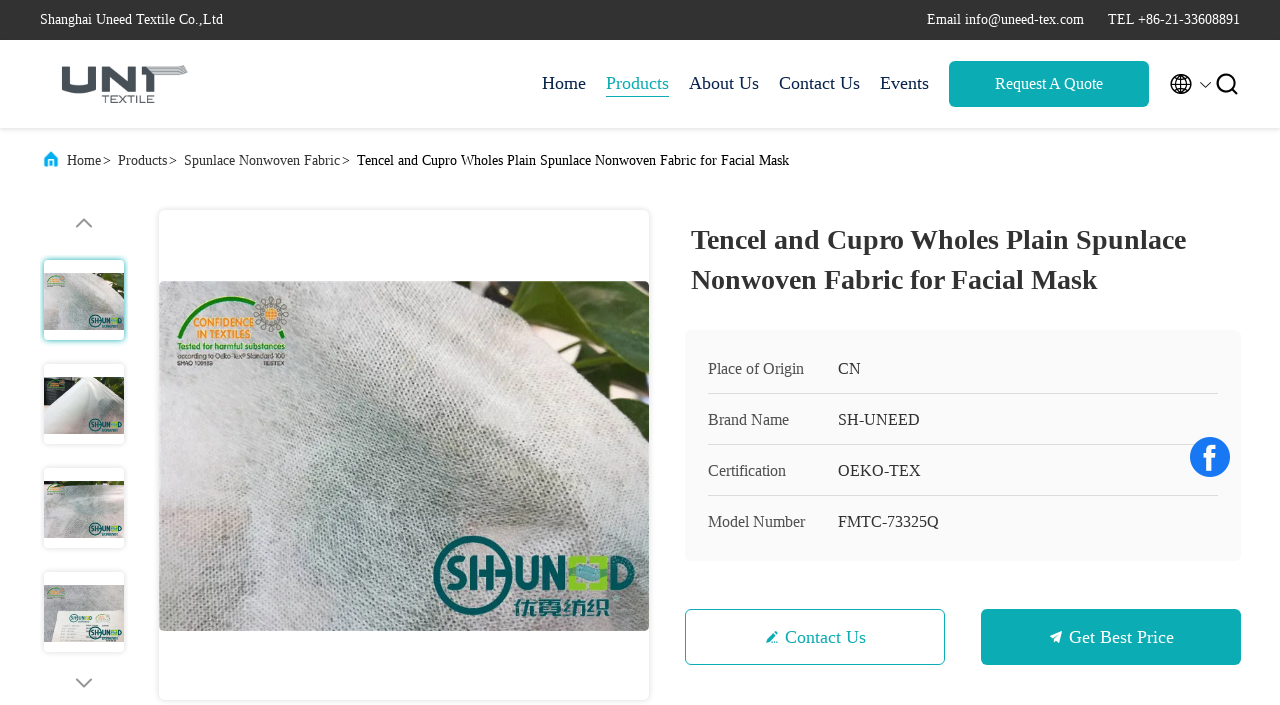

--- FILE ---
content_type: text/html
request_url: https://www.fusible-interlining.com/sale-10783056-tencel-and-cupro-wholes-plain-spunlace-nonwoven-fabric-for-facial-mask.html
body_size: 26339
content:

<!DOCTYPE html>
<html lang="en">
<head>
	<meta charset="utf-8">
	<meta http-equiv="X-UA-Compatible" content="IE=edge">
	<meta name="viewport" content="width=device-width, initial-scale=1.0, maximum-scale=5.1">
    <title>Tencel and Cupro Wholes Plain Spunlace Nonwoven Fabric for Facial Mask</title>
    <meta name="keywords" content="white non woven fabric, non woven fabric raw material, Spunlace Nonwoven Fabric" />
    <meta name="description" content="High quality Tencel and Cupro Wholes Plain Spunlace Nonwoven Fabric for Facial Mask from China, China's leading product market white non woven fabric product, with strict quality control non woven fabric raw material factories, producing high quality non woven fabric raw material Products." />
     <link rel='preload'
					  href=/photo/fusible-interlining/sitetpl/style/commonV2.css?ver=1761026174 as='style'><link type='text/css' rel='stylesheet'
					  href=/photo/fusible-interlining/sitetpl/style/commonV2.css?ver=1761026174 media='all'><meta property="og:title" content="Tencel and Cupro Wholes Plain Spunlace Nonwoven Fabric for Facial Mask" />
<meta property="og:description" content="High quality Tencel and Cupro Wholes Plain Spunlace Nonwoven Fabric for Facial Mask from China, China's leading product market white non woven fabric product, with strict quality control non woven fabric raw material factories, producing high quality non woven fabric raw material Products." />
<meta property="og:type" content="product" />
<meta property="og:availability" content="instock" />
<meta property="og:site_name" content="Shanghai Uneed Textile Co.,Ltd" />
<meta property="og:url" content="https://www.fusible-interlining.com/sale-10783056-tencel-and-cupro-wholes-plain-spunlace-nonwoven-fabric-for-facial-mask.html" />
<meta property="og:image" content="https://www.fusible-interlining.com/photo/ps19396450-tencel_and_cupro_wholes_plain_spunlace_nonwoven_fabric_for_facial_mask.jpg" />
<link rel="canonical" href="https://www.fusible-interlining.com/sale-10783056-tencel-and-cupro-wholes-plain-spunlace-nonwoven-fabric-for-facial-mask.html" />
<link rel="alternate" href="https://m.fusible-interlining.com/sale-10783056-tencel-and-cupro-wholes-plain-spunlace-nonwoven-fabric-for-facial-mask.html" media="only screen and (max-width: 640px)" />
<link rel="stylesheet" type="text/css" href="/js/guidefirstcommon.css" />
<style type="text/css">
/*<![CDATA[*/
.consent__cookie {position: fixed;top: 0;left: 0;width: 100%;height: 0%;z-index: 100000;}.consent__cookie_bg {position: fixed;top: 0;left: 0;width: 100%;height: 100%;background: #000;opacity: .6;display: none }.consent__cookie_rel {position: fixed;bottom:0;left: 0;width: 100%;background: #fff;display: -webkit-box;display: -ms-flexbox;display: flex;flex-wrap: wrap;padding: 24px 80px;-webkit-box-sizing: border-box;box-sizing: border-box;-webkit-box-pack: justify;-ms-flex-pack: justify;justify-content: space-between;-webkit-transition: all ease-in-out .3s;transition: all ease-in-out .3s }.consent__close {position: absolute;top: 20px;right: 20px;cursor: pointer }.consent__close svg {fill: #777 }.consent__close:hover svg {fill: #000 }.consent__cookie_box {flex: 1;word-break: break-word;}.consent__warm {color: #777;font-size: 16px;margin-bottom: 12px;line-height: 19px }.consent__title {color: #333;font-size: 20px;font-weight: 600;margin-bottom: 12px;line-height: 23px }.consent__itxt {color: #333;font-size: 14px;margin-bottom: 12px;display: -webkit-box;display: -ms-flexbox;display: flex;-webkit-box-align: center;-ms-flex-align: center;align-items: center }.consent__itxt i {display: -webkit-inline-box;display: -ms-inline-flexbox;display: inline-flex;width: 28px;height: 28px;border-radius: 50%;background: #e0f9e9;margin-right: 8px;-webkit-box-align: center;-ms-flex-align: center;align-items: center;-webkit-box-pack: center;-ms-flex-pack: center;justify-content: center }.consent__itxt svg {fill: #3ca860 }.consent__txt {color: #a6a6a6;font-size: 14px;margin-bottom: 8px;line-height: 17px }.consent__btns {display: -webkit-box;display: -ms-flexbox;display: flex;-webkit-box-orient: vertical;-webkit-box-direction: normal;-ms-flex-direction: column;flex-direction: column;-webkit-box-pack: center;-ms-flex-pack: center;justify-content: center;flex-shrink: 0;}.consent__btn {width: 280px;height: 40px;line-height: 40px;text-align: center;background: #3ca860;color: #fff;border-radius: 4px;margin: 8px 0;-webkit-box-sizing: border-box;box-sizing: border-box;cursor: pointer;font-size:14px}.consent__btn:hover {background: #00823b }.consent__btn.empty {color: #3ca860;border: 1px solid #3ca860;background: #fff }.consent__btn.empty:hover {background: #3ca860;color: #fff }.open .consent__cookie_bg {display: block }.open .consent__cookie_rel {bottom: 0 }@media (max-width: 760px) {.consent__btns {width: 100%;align-items: center;}.consent__cookie_rel {padding: 20px 24px }}.consent__cookie.open {display: block;}.consent__cookie {display: none;}
/*]]>*/
</style>
<style type="text/css">
/*<![CDATA[*/
@media only screen and (max-width:640px){.contact_now_dialog .content-wrap .desc{background-image:url(/images/cta_images/bg_s.png) !important}}.contact_now_dialog .content-wrap .content-wrap_header .cta-close{background-image:url(/images/cta_images/sprite.png) !important}.contact_now_dialog .content-wrap .desc{background-image:url(/images/cta_images/bg_l.png) !important}.contact_now_dialog .content-wrap .cta-btn i{background-image:url(/images/cta_images/sprite.png) !important}.contact_now_dialog .content-wrap .head-tip img{content:url(/images/cta_images/cta_contact_now.png) !important}.cusim{background-image:url(/images/imicon/im.svg) !important}.cuswa{background-image:url(/images/imicon/wa.png) !important}.cusall{background-image:url(/images/imicon/allchat.svg) !important}
/*]]>*/
</style>
<script type="text/javascript" src="/js/guidefirstcommon.js"></script>
<script type="text/javascript">
/*<![CDATA[*/
window.isvideotpl = 2;window.detailurl = '';
var colorUrl = '';var isShowGuide = 2;var showGuideColor = 0;var im_appid = 10003;var im_msg="Good day, what product are you looking for?";

var cta_cid = 6105;var use_defaulProductInfo = 1;var cta_pid = 10783056;var test_company = 0;var webim_domain = '';var company_type = 0;var cta_equipment = 'pc'; var setcookie = 'setwebimCookie(10317,10783056,0)'; var whatsapplink = "https://wa.me/8613564914139?text=Hi%2C+I%27m+interested+in+Tencel+and+Cupro+Wholes+Plain+Spunlace+Nonwoven+Fabric+for+Facial+Mask."; function insertMeta(){var str = '<meta name="mobile-web-app-capable" content="yes" /><meta name="viewport" content="width=device-width, initial-scale=1.0" />';document.head.insertAdjacentHTML('beforeend',str);} var element = document.querySelector('a.footer_webim_a[href="/webim/webim_tab.html"]');if (element) {element.parentNode.removeChild(element);}

var colorUrl = '';
var aisearch = 0;
var selfUrl = '';
window.playerReportUrl='/vod/view_count/report';
var query_string = ["Products","Detail"];
var g_tp = '';
var customtplcolor = 99707;
var str_chat = 'chat';
				var str_call_now = 'call now';
var str_chat_now = 'chat now';
var str_contact1 = 'Get Best Price';var str_chat_lang='english';var str_contact2 = 'Get Price';var str_contact2 = 'Best Price';var str_contact = 'contact';
window.predomainsub = "";
/*]]>*/
</script>
</head>
<body>
<img src="/logo.gif" style="display:none" alt="logo"/>
<a style="display: none!important;" title="Shanghai Uneed Textile Co.,Ltd" class="float-inquiry" href="/contactnow.html" onclick='setinquiryCookie("{\"showproduct\":1,\"pid\":\"10783056\",\"name\":\"Tencel and Cupro Wholes Plain Spunlace Nonwoven Fabric for Facial Mask\",\"source_url\":\"\\/sale-10783056-tencel-and-cupro-wholes-plain-spunlace-nonwoven-fabric-for-facial-mask.html\",\"picurl\":\"\\/photo\\/pd19396450-tencel_and_cupro_wholes_plain_spunlace_nonwoven_fabric_for_facial_mask.jpg\",\"propertyDetail\":[[\"Item NO.\",\"FMTC-73325Q\"],[\"Color\",\"White\"],[\"Width\",\"50CM \\/ 100CM \\/ 150CM \\/ Customizable\"],[\"Weight\",\"30GSM - 60GSM\"]],\"company_name\":null,\"picurl_c\":\"\\/photo\\/pc19396450-tencel_and_cupro_wholes_plain_spunlace_nonwoven_fabric_for_facial_mask.jpg\",\"price\":\"Negotiation\",\"username\":\"Mr.Andy Sun\",\"viewTime\":\"Last Login : 0 hours 08 minutes ago\",\"subject\":\"Please send price on your Tencel and Cupro Wholes Plain Spunlace Nonwoven Fabric for Facial Mask\",\"countrycode\":\"US\"}");'></a>
<script>
var originProductInfo = '';
var originProductInfo = {"showproduct":1,"pid":"10783056","name":"Tencel and Cupro Wholes Plain Spunlace Nonwoven Fabric for Facial Mask","source_url":"\/sale-10783056-tencel-and-cupro-wholes-plain-spunlace-nonwoven-fabric-for-facial-mask.html","picurl":"\/photo\/pd19396450-tencel_and_cupro_wholes_plain_spunlace_nonwoven_fabric_for_facial_mask.jpg","propertyDetail":[["Item NO.","FMTC-73325Q"],["Color","White"],["Width","50CM \/ 100CM \/ 150CM \/ Customizable"],["Weight","30GSM - 60GSM"]],"company_name":null,"picurl_c":"\/photo\/pc19396450-tencel_and_cupro_wholes_plain_spunlace_nonwoven_fabric_for_facial_mask.jpg","price":"Negotiation","username":"Mr.Andy Sun","viewTime":"Last Login : 1 hours 08 minutes ago","subject":"How much for your Tencel and Cupro Wholes Plain Spunlace Nonwoven Fabric for Facial Mask","countrycode":"US"};
var save_url = "/contactsave.html";
var update_url = "/updateinquiry.html";
var productInfo = {};
var defaulProductInfo = {};
var myDate = new Date();
var curDate = myDate.getFullYear()+'-'+(parseInt(myDate.getMonth())+1)+'-'+myDate.getDate();
var message = '';
var default_pop = 1;
var leaveMessageDialog = document.getElementsByClassName('leave-message-dialog')[0]; // 获取弹层
var _$$ = function (dom) {
    return document.querySelectorAll(dom);
};
resInfo = originProductInfo;
resInfo['name'] = resInfo['name'] || '';
defaulProductInfo.pid = resInfo['pid'];
defaulProductInfo.productName = resInfo['name'] ?? '';
defaulProductInfo.productInfo = resInfo['propertyDetail'];
defaulProductInfo.productImg = resInfo['picurl_c'];
defaulProductInfo.subject = resInfo['subject'] ?? '';
defaulProductInfo.productImgAlt = resInfo['name'] ?? '';
var inquirypopup_tmp = 1;
var message = 'Dear,'+'\r\n'+"I am interested in"+' '+trim(resInfo['name'])+", could you send me more details such as type, size, MOQ, material, etc."+'\r\n'+"Thanks!"+'\r\n'+"Waiting for your reply.";
var message_1 = 'Dear,'+'\r\n'+"I am interested in"+' '+trim(resInfo['name'])+", could you send me more details such as type, size, MOQ, material, etc."+'\r\n'+"Thanks!"+'\r\n'+"Waiting for your reply.";
var message_2 = 'Hello,'+'\r\n'+"I am looking for"+' '+trim(resInfo['name'])+", please send me the price, specification and picture."+'\r\n'+"Your swift response will be highly appreciated."+'\r\n'+"Feel free to contact me for more information."+'\r\n'+"Thanks a lot.";
var message_3 = 'Hello,'+'\r\n'+trim(resInfo['name'])+' '+"meets my expectations."+'\r\n'+"Please give me the best price and some other product information."+'\r\n'+"Feel free to contact me via my mail."+'\r\n'+"Thanks a lot.";

var message_4 = 'Dear,'+'\r\n'+"What is the FOB price on your"+' '+trim(resInfo['name'])+'?'+'\r\n'+"Which is the nearest port name?"+'\r\n'+"Please reply me as soon as possible, it would be better to share further information."+'\r\n'+"Regards!";
var message_5 = 'Hi there,'+'\r\n'+"I am very interested in your"+' '+trim(resInfo['name'])+'.'+'\r\n'+"Please send me your product details."+'\r\n'+"Looking forward to your quick reply."+'\r\n'+"Feel free to contact me by mail."+'\r\n'+"Regards!";

var message_6 = 'Dear,'+'\r\n'+"Please provide us with information about your"+' '+trim(resInfo['name'])+", such as type, size, material, and of course the best price."+'\r\n'+"Looking forward to your quick reply."+'\r\n'+"Thank you!";
var message_7 = 'Dear,'+'\r\n'+"Can you supply"+' '+trim(resInfo['name'])+" for us?"+'\r\n'+"First we want a price list and some product details."+'\r\n'+"I hope to get reply asap and look forward to cooperation."+'\r\n'+"Thank you very much.";
var message_8 = 'hi,'+'\r\n'+"I am looking for"+' '+trim(resInfo['name'])+", please give me some more detailed product information."+'\r\n'+"I look forward to your reply."+'\r\n'+"Thank you!";
var message_9 = 'Hello,'+'\r\n'+"Your"+' '+trim(resInfo['name'])+" meets my requirements very well."+'\r\n'+"Please send me the price, specification, and similar model will be OK."+'\r\n'+"Feel free to chat with me."+'\r\n'+"Thanks!";
var message_10 = 'Dear,'+'\r\n'+"I want to know more about the details and quotation of"+' '+trim(resInfo['name'])+'.'+'\r\n'+"Feel free to contact me."+'\r\n'+"Regards!";

var r = getRandom(1,10);

defaulProductInfo.message = eval("message_"+r);
    defaulProductInfo.message = eval("message_"+r);
        var mytAjax = {

    post: function(url, data, fn) {
        var xhr = new XMLHttpRequest();
        xhr.open("POST", url, true);
        xhr.setRequestHeader("Content-Type", "application/x-www-form-urlencoded;charset=UTF-8");
        xhr.setRequestHeader("X-Requested-With", "XMLHttpRequest");
        xhr.setRequestHeader('Content-Type','text/plain;charset=UTF-8');
        xhr.onreadystatechange = function() {
            if(xhr.readyState == 4 && (xhr.status == 200 || xhr.status == 304)) {
                fn.call(this, xhr.responseText);
            }
        };
        xhr.send(data);
    },

    postform: function(url, data, fn) {
        var xhr = new XMLHttpRequest();
        xhr.open("POST", url, true);
        xhr.setRequestHeader("X-Requested-With", "XMLHttpRequest");
        xhr.onreadystatechange = function() {
            if(xhr.readyState == 4 && (xhr.status == 200 || xhr.status == 304)) {
                fn.call(this, xhr.responseText);
            }
        };
        xhr.send(data);
    }
};
/*window.onload = function(){
    leaveMessageDialog = document.getElementsByClassName('leave-message-dialog')[0];
    if (window.localStorage.recordDialogStatus=='undefined' || (window.localStorage.recordDialogStatus!='undefined' && window.localStorage.recordDialogStatus != curDate)) {
        setTimeout(function(){
            if(parseInt(inquirypopup_tmp%10) == 1){
                creatDialog(defaulProductInfo, 1);
            }
        }, 6000);
    }
};*/
function trim(str)
{
    str = str.replace(/(^\s*)/g,"");
    return str.replace(/(\s*$)/g,"");
};
function getRandom(m,n){
    var num = Math.floor(Math.random()*(m - n) + n);
    return num;
};
function strBtn(param) {

    var starattextarea = document.getElementById("textareamessage").value.length;
    var email = document.getElementById("startEmail").value;

    var default_tip = document.querySelectorAll(".watermark_container").length;
    if (20 < starattextarea && starattextarea < 3000) {
        if(default_tip>0){
            document.getElementById("textareamessage1").parentNode.parentNode.nextElementSibling.style.display = "none";
        }else{
            document.getElementById("textareamessage1").parentNode.nextElementSibling.style.display = "none";
        }

    } else {
        if(default_tip>0){
            document.getElementById("textareamessage1").parentNode.parentNode.nextElementSibling.style.display = "block";
        }else{
            document.getElementById("textareamessage1").parentNode.nextElementSibling.style.display = "block";
        }

        return;
    }

    // var re = /^([a-zA-Z0-9_-])+@([a-zA-Z0-9_-])+\.([a-zA-Z0-9_-])+/i;/*邮箱不区分大小写*/
    var re = /^[a-zA-Z0-9][\w-]*(\.?[\w-]+)*@[a-zA-Z0-9-]+(\.[a-zA-Z0-9]+)+$/i;
    if (!re.test(email)) {
        document.getElementById("startEmail").nextElementSibling.style.display = "block";
        return;
    } else {
        document.getElementById("startEmail").nextElementSibling.style.display = "none";
    }

    var subject = document.getElementById("pop_subject").value;
    var pid = document.getElementById("pop_pid").value;
    var message = document.getElementById("textareamessage").value;
    var sender_email = document.getElementById("startEmail").value;
    var tel = '';
    if (document.getElementById("tel0") != undefined && document.getElementById("tel0") != '')
        tel = document.getElementById("tel0").value;
    var form_serialize = '&tel='+tel;

    form_serialize = form_serialize.replace(/\+/g, "%2B");
    mytAjax.post(save_url,"pid="+pid+"&subject="+subject+"&email="+sender_email+"&message="+(message)+form_serialize,function(res){
        var mes = JSON.parse(res);
        if(mes.status == 200){
            var iid = mes.iid;
            document.getElementById("pop_iid").value = iid;
            document.getElementById("pop_uuid").value = mes.uuid;

            if(typeof gtag_report_conversion === "function"){
                gtag_report_conversion();//执行统计js代码
            }
            if(typeof fbq === "function"){
                fbq('track','Purchase');//执行统计js代码
            }
        }
    });
    for (var index = 0; index < document.querySelectorAll(".dialog-content-pql").length; index++) {
        document.querySelectorAll(".dialog-content-pql")[index].style.display = "none";
    };
    $('#idphonepql').val(tel);
    document.getElementById("dialog-content-pql-id").style.display = "block";
    ;
};
function twoBtnOk(param) {

    var selectgender = document.getElementById("Mr").innerHTML;
    var iid = document.getElementById("pop_iid").value;
    var sendername = document.getElementById("idnamepql").value;
    var senderphone = document.getElementById("idphonepql").value;
    var sendercname = document.getElementById("idcompanypql").value;
    var uuid = document.getElementById("pop_uuid").value;
    var gender = 2;
    if(selectgender == 'Mr.') gender = 0;
    if(selectgender == 'Mrs.') gender = 1;
    var pid = document.getElementById("pop_pid").value;
    var form_serialize = '';

        form_serialize = form_serialize.replace(/\+/g, "%2B");

    mytAjax.post(update_url,"iid="+iid+"&gender="+gender+"&uuid="+uuid+"&name="+(sendername)+"&tel="+(senderphone)+"&company="+(sendercname)+form_serialize,function(res){});

    for (var index = 0; index < document.querySelectorAll(".dialog-content-pql").length; index++) {
        document.querySelectorAll(".dialog-content-pql")[index].style.display = "none";
    };
    document.getElementById("dialog-content-pql-ok").style.display = "block";

};
function toCheckMust(name) {
    $('#'+name+'error').hide();
}
function handClidk(param) {
    var starattextarea = document.getElementById("textareamessage1").value.length;
    var email = document.getElementById("startEmail1").value;
    var default_tip = document.querySelectorAll(".watermark_container").length;
    if (20 < starattextarea && starattextarea < 3000) {
        if(default_tip>0){
            document.getElementById("textareamessage1").parentNode.parentNode.nextElementSibling.style.display = "none";
        }else{
            document.getElementById("textareamessage1").parentNode.nextElementSibling.style.display = "none";
        }

    } else {
        if(default_tip>0){
            document.getElementById("textareamessage1").parentNode.parentNode.nextElementSibling.style.display = "block";
        }else{
            document.getElementById("textareamessage1").parentNode.nextElementSibling.style.display = "block";
        }

        return;
    }

    // var re = /^([a-zA-Z0-9_-])+@([a-zA-Z0-9_-])+\.([a-zA-Z0-9_-])+/i;
    var re = /^[a-zA-Z0-9][\w-]*(\.?[\w-]+)*@[a-zA-Z0-9-]+(\.[a-zA-Z0-9]+)+$/i;
    if (!re.test(email)) {
        document.getElementById("startEmail1").nextElementSibling.style.display = "block";
        return;
    } else {
        document.getElementById("startEmail1").nextElementSibling.style.display = "none";
    }

    var subject = document.getElementById("pop_subject").value;
    var pid = document.getElementById("pop_pid").value;
    var message = document.getElementById("textareamessage1").value;
    var sender_email = document.getElementById("startEmail1").value;
    var form_serialize = tel = '';
    if (document.getElementById("tel1") != undefined && document.getElementById("tel1") != '')
        tel = document.getElementById("tel1").value;
        mytAjax.post(save_url,"email="+sender_email+"&tel="+tel+"&pid="+pid+"&message="+message+"&subject="+subject+form_serialize,function(res){

        var mes = JSON.parse(res);
        if(mes.status == 200){
            var iid = mes.iid;
            document.getElementById("pop_iid").value = iid;
            document.getElementById("pop_uuid").value = mes.uuid;
            if(typeof gtag_report_conversion === "function"){
                gtag_report_conversion();//执行统计js代码
            }
        }

    });
    for (var index = 0; index < document.querySelectorAll(".dialog-content-pql").length; index++) {
        document.querySelectorAll(".dialog-content-pql")[index].style.display = "none";
    };
    $('#idphonepql').val(tel);
    document.getElementById("dialog-content-pql-id").style.display = "block";

};
window.addEventListener('load', function () {
    $('.checkbox-wrap label').each(function(){
        if($(this).find('input').prop('checked')){
            $(this).addClass('on')
        }else {
            $(this).removeClass('on')
        }
    })
    $(document).on('click', '.checkbox-wrap label' , function(ev){
        if (ev.target.tagName.toUpperCase() != 'INPUT') {
            $(this).toggleClass('on')
        }
    })
})

function hand_video(pdata) {
    data = JSON.parse(pdata);
    productInfo.productName = data.productName;
    productInfo.productInfo = data.productInfo;
    productInfo.productImg = data.productImg;
    productInfo.subject = data.subject;

    var message = 'Dear,'+'\r\n'+"I am interested in"+' '+trim(data.productName)+", could you send me more details such as type, size, quantity, material, etc."+'\r\n'+"Thanks!"+'\r\n'+"Waiting for your reply.";

    var message = 'Dear,'+'\r\n'+"I am interested in"+' '+trim(data.productName)+", could you send me more details such as type, size, MOQ, material, etc."+'\r\n'+"Thanks!"+'\r\n'+"Waiting for your reply.";
    var message_1 = 'Dear,'+'\r\n'+"I am interested in"+' '+trim(data.productName)+", could you send me more details such as type, size, MOQ, material, etc."+'\r\n'+"Thanks!"+'\r\n'+"Waiting for your reply.";
    var message_2 = 'Hello,'+'\r\n'+"I am looking for"+' '+trim(data.productName)+", please send me the price, specification and picture."+'\r\n'+"Your swift response will be highly appreciated."+'\r\n'+"Feel free to contact me for more information."+'\r\n'+"Thanks a lot.";
    var message_3 = 'Hello,'+'\r\n'+trim(data.productName)+' '+"meets my expectations."+'\r\n'+"Please give me the best price and some other product information."+'\r\n'+"Feel free to contact me via my mail."+'\r\n'+"Thanks a lot.";

    var message_4 = 'Dear,'+'\r\n'+"What is the FOB price on your"+' '+trim(data.productName)+'?'+'\r\n'+"Which is the nearest port name?"+'\r\n'+"Please reply me as soon as possible, it would be better to share further information."+'\r\n'+"Regards!";
    var message_5 = 'Hi there,'+'\r\n'+"I am very interested in your"+' '+trim(data.productName)+'.'+'\r\n'+"Please send me your product details."+'\r\n'+"Looking forward to your quick reply."+'\r\n'+"Feel free to contact me by mail."+'\r\n'+"Regards!";

    var message_6 = 'Dear,'+'\r\n'+"Please provide us with information about your"+' '+trim(data.productName)+", such as type, size, material, and of course the best price."+'\r\n'+"Looking forward to your quick reply."+'\r\n'+"Thank you!";
    var message_7 = 'Dear,'+'\r\n'+"Can you supply"+' '+trim(data.productName)+" for us?"+'\r\n'+"First we want a price list and some product details."+'\r\n'+"I hope to get reply asap and look forward to cooperation."+'\r\n'+"Thank you very much.";
    var message_8 = 'hi,'+'\r\n'+"I am looking for"+' '+trim(data.productName)+", please give me some more detailed product information."+'\r\n'+"I look forward to your reply."+'\r\n'+"Thank you!";
    var message_9 = 'Hello,'+'\r\n'+"Your"+' '+trim(data.productName)+" meets my requirements very well."+'\r\n'+"Please send me the price, specification, and similar model will be OK."+'\r\n'+"Feel free to chat with me."+'\r\n'+"Thanks!";
    var message_10 = 'Dear,'+'\r\n'+"I want to know more about the details and quotation of"+' '+trim(data.productName)+'.'+'\r\n'+"Feel free to contact me."+'\r\n'+"Regards!";

    var r = getRandom(1,10);

    productInfo.message = eval("message_"+r);
            if(parseInt(inquirypopup_tmp/10) == 1){
        productInfo.message = "";
    }
    productInfo.pid = data.pid;
    creatDialog(productInfo, 2);
};

function handDialog(pdata) {
    data = JSON.parse(pdata);
    productInfo.productName = data.productName;
    productInfo.productInfo = data.productInfo;
    productInfo.productImg = data.productImg;
    productInfo.subject = data.subject;

    var message = 'Dear,'+'\r\n'+"I am interested in"+' '+trim(data.productName)+", could you send me more details such as type, size, quantity, material, etc."+'\r\n'+"Thanks!"+'\r\n'+"Waiting for your reply.";

    var message = 'Dear,'+'\r\n'+"I am interested in"+' '+trim(data.productName)+", could you send me more details such as type, size, MOQ, material, etc."+'\r\n'+"Thanks!"+'\r\n'+"Waiting for your reply.";
    var message_1 = 'Dear,'+'\r\n'+"I am interested in"+' '+trim(data.productName)+", could you send me more details such as type, size, MOQ, material, etc."+'\r\n'+"Thanks!"+'\r\n'+"Waiting for your reply.";
    var message_2 = 'Hello,'+'\r\n'+"I am looking for"+' '+trim(data.productName)+", please send me the price, specification and picture."+'\r\n'+"Your swift response will be highly appreciated."+'\r\n'+"Feel free to contact me for more information."+'\r\n'+"Thanks a lot.";
    var message_3 = 'Hello,'+'\r\n'+trim(data.productName)+' '+"meets my expectations."+'\r\n'+"Please give me the best price and some other product information."+'\r\n'+"Feel free to contact me via my mail."+'\r\n'+"Thanks a lot.";

    var message_4 = 'Dear,'+'\r\n'+"What is the FOB price on your"+' '+trim(data.productName)+'?'+'\r\n'+"Which is the nearest port name?"+'\r\n'+"Please reply me as soon as possible, it would be better to share further information."+'\r\n'+"Regards!";
    var message_5 = 'Hi there,'+'\r\n'+"I am very interested in your"+' '+trim(data.productName)+'.'+'\r\n'+"Please send me your product details."+'\r\n'+"Looking forward to your quick reply."+'\r\n'+"Feel free to contact me by mail."+'\r\n'+"Regards!";

    var message_6 = 'Dear,'+'\r\n'+"Please provide us with information about your"+' '+trim(data.productName)+", such as type, size, material, and of course the best price."+'\r\n'+"Looking forward to your quick reply."+'\r\n'+"Thank you!";
    var message_7 = 'Dear,'+'\r\n'+"Can you supply"+' '+trim(data.productName)+" for us?"+'\r\n'+"First we want a price list and some product details."+'\r\n'+"I hope to get reply asap and look forward to cooperation."+'\r\n'+"Thank you very much.";
    var message_8 = 'hi,'+'\r\n'+"I am looking for"+' '+trim(data.productName)+", please give me some more detailed product information."+'\r\n'+"I look forward to your reply."+'\r\n'+"Thank you!";
    var message_9 = 'Hello,'+'\r\n'+"Your"+' '+trim(data.productName)+" meets my requirements very well."+'\r\n'+"Please send me the price, specification, and similar model will be OK."+'\r\n'+"Feel free to chat with me."+'\r\n'+"Thanks!";
    var message_10 = 'Dear,'+'\r\n'+"I want to know more about the details and quotation of"+' '+trim(data.productName)+'.'+'\r\n'+"Feel free to contact me."+'\r\n'+"Regards!";

    var r = getRandom(1,10);
    productInfo.message = eval("message_"+r);
            if(parseInt(inquirypopup_tmp/10) == 1){
        productInfo.message = "";
    }
    productInfo.pid = data.pid;
    creatDialog(productInfo, 2);
};

function closepql(param) {

    leaveMessageDialog.style.display = 'none';
};

function closepql2(param) {

    for (var index = 0; index < document.querySelectorAll(".dialog-content-pql").length; index++) {
        document.querySelectorAll(".dialog-content-pql")[index].style.display = "none";
    };
    document.getElementById("dialog-content-pql-ok").style.display = "block";
};

function decodeHtmlEntities(str) {
    var tempElement = document.createElement('div');
    tempElement.innerHTML = str;
    return tempElement.textContent || tempElement.innerText || '';
}

function initProduct(productInfo,type){

    productInfo.productName = decodeHtmlEntities(productInfo.productName);
    productInfo.message = decodeHtmlEntities(productInfo.message);

    leaveMessageDialog = document.getElementsByClassName('leave-message-dialog')[0];
    leaveMessageDialog.style.display = "block";
    if(type == 3){
        var popinquiryemail = document.getElementById("popinquiryemail").value;
        _$$("#startEmail1")[0].value = popinquiryemail;
    }else{
        _$$("#startEmail1")[0].value = "";
    }
    _$$("#startEmail")[0].value = "";
    _$$("#idnamepql")[0].value = "";
    _$$("#idphonepql")[0].value = "";
    _$$("#idcompanypql")[0].value = "";

    _$$("#pop_pid")[0].value = productInfo.pid;
    _$$("#pop_subject")[0].value = productInfo.subject;
    
    if(parseInt(inquirypopup_tmp/10) == 1){
        productInfo.message = "";
    }

    _$$("#textareamessage1")[0].value = productInfo.message;
    _$$("#textareamessage")[0].value = productInfo.message;

    _$$("#dialog-content-pql-id .titlep")[0].innerHTML = productInfo.productName;
    _$$("#dialog-content-pql-id img")[0].setAttribute("src", productInfo.productImg);
    _$$("#dialog-content-pql-id img")[0].setAttribute("alt", productInfo.productImgAlt);

    _$$("#dialog-content-pql-id-hand img")[0].setAttribute("src", productInfo.productImg);
    _$$("#dialog-content-pql-id-hand img")[0].setAttribute("alt", productInfo.productImgAlt);
    _$$("#dialog-content-pql-id-hand .titlep")[0].innerHTML = productInfo.productName;

    if (productInfo.productInfo.length > 0) {
        var ul2, ul;
        ul = document.createElement("ul");
        for (var index = 0; index < productInfo.productInfo.length; index++) {
            var el = productInfo.productInfo[index];
            var li = document.createElement("li");
            var span1 = document.createElement("span");
            span1.innerHTML = el[0] + ":";
            var span2 = document.createElement("span");
            span2.innerHTML = el[1];
            li.appendChild(span1);
            li.appendChild(span2);
            ul.appendChild(li);

        }
        ul2 = ul.cloneNode(true);
        if (type === 1) {
            _$$("#dialog-content-pql-id .left")[0].replaceChild(ul, _$$("#dialog-content-pql-id .left ul")[0]);
        } else {
            _$$("#dialog-content-pql-id-hand .left")[0].replaceChild(ul2, _$$("#dialog-content-pql-id-hand .left ul")[0]);
            _$$("#dialog-content-pql-id .left")[0].replaceChild(ul, _$$("#dialog-content-pql-id .left ul")[0]);
        }
    };
    for (var index = 0; index < _$$("#dialog-content-pql-id .right ul li").length; index++) {
        _$$("#dialog-content-pql-id .right ul li")[index].addEventListener("click", function (params) {
            _$$("#dialog-content-pql-id .right #Mr")[0].innerHTML = this.innerHTML
        }, false)

    };

};
function closeInquiryCreateDialog() {
    document.getElementById("xuanpan_dialog_box_pql").style.display = "none";
};
function showInquiryCreateDialog() {
    document.getElementById("xuanpan_dialog_box_pql").style.display = "block";
};
function submitPopInquiry(){
    var message = document.getElementById("inquiry_message").value;
    var email = document.getElementById("inquiry_email").value;
    var subject = defaulProductInfo.subject;
    var pid = defaulProductInfo.pid;
    if (email === undefined) {
        showInquiryCreateDialog();
        document.getElementById("inquiry_email").style.border = "1px solid red";
        return false;
    };
    if (message === undefined) {
        showInquiryCreateDialog();
        document.getElementById("inquiry_message").style.border = "1px solid red";
        return false;
    };
    if (email.search(/^\w+((-\w+)|(\.\w+))*\@[A-Za-z0-9]+((\.|-)[A-Za-z0-9]+)*\.[A-Za-z0-9]+$/) == -1) {
        document.getElementById("inquiry_email").style.border= "1px solid red";
        showInquiryCreateDialog();
        return false;
    } else {
        document.getElementById("inquiry_email").style.border= "";
    };
    if (message.length < 20 || message.length >3000) {
        showInquiryCreateDialog();
        document.getElementById("inquiry_message").style.border = "1px solid red";
        return false;
    } else {
        document.getElementById("inquiry_message").style.border = "";
    };
    var tel = '';
    if (document.getElementById("tel") != undefined && document.getElementById("tel") != '')
        tel = document.getElementById("tel").value;

    mytAjax.post(save_url,"pid="+pid+"&subject="+subject+"&email="+email+"&message="+(message)+'&tel='+tel,function(res){
        var mes = JSON.parse(res);
        if(mes.status == 200){
            var iid = mes.iid;
            document.getElementById("pop_iid").value = iid;
            document.getElementById("pop_uuid").value = mes.uuid;

        }
    });
    initProduct(defaulProductInfo);
    for (var index = 0; index < document.querySelectorAll(".dialog-content-pql").length; index++) {
        document.querySelectorAll(".dialog-content-pql")[index].style.display = "none";
    };
    $('#idphonepql').val(tel);
    document.getElementById("dialog-content-pql-id").style.display = "block";

};

//带附件上传
function submitPopInquiryfile(email_id,message_id,check_sort,name_id,phone_id,company_id,attachments){

    if(typeof(check_sort) == 'undefined'){
        check_sort = 0;
    }
    var message = document.getElementById(message_id).value;
    var email = document.getElementById(email_id).value;
    var attachments = document.getElementById(attachments).value;
    if(typeof(name_id) !== 'undefined' && name_id != ""){
        var name  = document.getElementById(name_id).value;
    }
    if(typeof(phone_id) !== 'undefined' && phone_id != ""){
        var phone = document.getElementById(phone_id).value;
    }
    if(typeof(company_id) !== 'undefined' && company_id != ""){
        var company = document.getElementById(company_id).value;
    }
    var subject = defaulProductInfo.subject;
    var pid = defaulProductInfo.pid;

    if(check_sort == 0){
        if (email === undefined) {
            showInquiryCreateDialog();
            document.getElementById(email_id).style.border = "1px solid red";
            return false;
        };
        if (message === undefined) {
            showInquiryCreateDialog();
            document.getElementById(message_id).style.border = "1px solid red";
            return false;
        };

        if (email.search(/^\w+((-\w+)|(\.\w+))*\@[A-Za-z0-9]+((\.|-)[A-Za-z0-9]+)*\.[A-Za-z0-9]+$/) == -1) {
            document.getElementById(email_id).style.border= "1px solid red";
            showInquiryCreateDialog();
            return false;
        } else {
            document.getElementById(email_id).style.border= "";
        };
        if (message.length < 20 || message.length >3000) {
            showInquiryCreateDialog();
            document.getElementById(message_id).style.border = "1px solid red";
            return false;
        } else {
            document.getElementById(message_id).style.border = "";
        };
    }else{

        if (message === undefined) {
            showInquiryCreateDialog();
            document.getElementById(message_id).style.border = "1px solid red";
            return false;
        };

        if (email === undefined) {
            showInquiryCreateDialog();
            document.getElementById(email_id).style.border = "1px solid red";
            return false;
        };

        if (message.length < 20 || message.length >3000) {
            showInquiryCreateDialog();
            document.getElementById(message_id).style.border = "1px solid red";
            return false;
        } else {
            document.getElementById(message_id).style.border = "";
        };

        if (email.search(/^\w+((-\w+)|(\.\w+))*\@[A-Za-z0-9]+((\.|-)[A-Za-z0-9]+)*\.[A-Za-z0-9]+$/) == -1) {
            document.getElementById(email_id).style.border= "1px solid red";
            showInquiryCreateDialog();
            return false;
        } else {
            document.getElementById(email_id).style.border= "";
        };

    };

    mytAjax.post(save_url,"pid="+pid+"&subject="+subject+"&email="+email+"&message="+message+"&company="+company+"&attachments="+attachments,function(res){
        var mes = JSON.parse(res);
        if(mes.status == 200){
            var iid = mes.iid;
            document.getElementById("pop_iid").value = iid;
            document.getElementById("pop_uuid").value = mes.uuid;

            if(typeof gtag_report_conversion === "function"){
                gtag_report_conversion();//执行统计js代码
            }
            if(typeof fbq === "function"){
                fbq('track','Purchase');//执行统计js代码
            }
        }
    });
    initProduct(defaulProductInfo);

    if(name !== undefined && name != ""){
        _$$("#idnamepql")[0].value = name;
    }

    if(phone !== undefined && phone != ""){
        _$$("#idphonepql")[0].value = phone;
    }

    if(company !== undefined && company != ""){
        _$$("#idcompanypql")[0].value = company;
    }

    for (var index = 0; index < document.querySelectorAll(".dialog-content-pql").length; index++) {
        document.querySelectorAll(".dialog-content-pql")[index].style.display = "none";
    };
    document.getElementById("dialog-content-pql-id").style.display = "block";

};
function submitPopInquiryByParam(email_id,message_id,check_sort,name_id,phone_id,company_id){

    if(typeof(check_sort) == 'undefined'){
        check_sort = 0;
    }

    var senderphone = '';
    var message = document.getElementById(message_id).value;
    var email = document.getElementById(email_id).value;
    if(typeof(name_id) !== 'undefined' && name_id != ""){
        var name  = document.getElementById(name_id).value;
    }
    if(typeof(phone_id) !== 'undefined' && phone_id != ""){
        var phone = document.getElementById(phone_id).value;
        senderphone = phone;
    }
    if(typeof(company_id) !== 'undefined' && company_id != ""){
        var company = document.getElementById(company_id).value;
    }
    var subject = defaulProductInfo.subject;
    var pid = defaulProductInfo.pid;

    if(check_sort == 0){
        if (email === undefined) {
            showInquiryCreateDialog();
            document.getElementById(email_id).style.border = "1px solid red";
            return false;
        };
        if (message === undefined) {
            showInquiryCreateDialog();
            document.getElementById(message_id).style.border = "1px solid red";
            return false;
        };

        if (email.search(/^\w+((-\w+)|(\.\w+))*\@[A-Za-z0-9]+((\.|-)[A-Za-z0-9]+)*\.[A-Za-z0-9]+$/) == -1) {
            document.getElementById(email_id).style.border= "1px solid red";
            showInquiryCreateDialog();
            return false;
        } else {
            document.getElementById(email_id).style.border= "";
        };
        if (message.length < 20 || message.length >3000) {
            showInquiryCreateDialog();
            document.getElementById(message_id).style.border = "1px solid red";
            return false;
        } else {
            document.getElementById(message_id).style.border = "";
        };
    }else{

        if (message === undefined) {
            showInquiryCreateDialog();
            document.getElementById(message_id).style.border = "1px solid red";
            return false;
        };

        if (email === undefined) {
            showInquiryCreateDialog();
            document.getElementById(email_id).style.border = "1px solid red";
            return false;
        };

        if (message.length < 20 || message.length >3000) {
            showInquiryCreateDialog();
            document.getElementById(message_id).style.border = "1px solid red";
            return false;
        } else {
            document.getElementById(message_id).style.border = "";
        };

        if (email.search(/^\w+((-\w+)|(\.\w+))*\@[A-Za-z0-9]+((\.|-)[A-Za-z0-9]+)*\.[A-Za-z0-9]+$/) == -1) {
            document.getElementById(email_id).style.border= "1px solid red";
            showInquiryCreateDialog();
            return false;
        } else {
            document.getElementById(email_id).style.border= "";
        };

    };

    var productsku = "";
    if($("#product_sku").length > 0){
        productsku = $("#product_sku").html();
    }

    mytAjax.post(save_url,"tel="+senderphone+"&pid="+pid+"&subject="+subject+"&email="+email+"&message="+message+"&messagesku="+encodeURI(productsku),function(res){
        var mes = JSON.parse(res);
        if(mes.status == 200){
            var iid = mes.iid;
            document.getElementById("pop_iid").value = iid;
            document.getElementById("pop_uuid").value = mes.uuid;

            if(typeof gtag_report_conversion === "function"){
                gtag_report_conversion();//执行统计js代码
            }
            if(typeof fbq === "function"){
                fbq('track','Purchase');//执行统计js代码
            }
        }
    });
    initProduct(defaulProductInfo);

    if(name !== undefined && name != ""){
        _$$("#idnamepql")[0].value = name;
    }

    if(phone !== undefined && phone != ""){
        _$$("#idphonepql")[0].value = phone;
    }

    if(company !== undefined && company != ""){
        _$$("#idcompanypql")[0].value = company;
    }

    for (var index = 0; index < document.querySelectorAll(".dialog-content-pql").length; index++) {
        document.querySelectorAll(".dialog-content-pql")[index].style.display = "none";

    };
    document.getElementById("dialog-content-pql-id").style.display = "block";

};

function creat_videoDialog(productInfo, type) {

    if(type == 1){
        if(default_pop != 1){
            return false;
        }
        window.localStorage.recordDialogStatus = curDate;
    }else{
        default_pop = 0;
    }
    initProduct(productInfo, type);
    if (type === 1) {
        // 自动弹出
        for (var index = 0; index < document.querySelectorAll(".dialog-content-pql").length; index++) {

            document.querySelectorAll(".dialog-content-pql")[index].style.display = "none";
        };
        document.getElementById("dialog-content-pql").style.display = "block";
    } else {
        // 手动弹出
        for (var index = 0; index < document.querySelectorAll(".dialog-content-pql").length; index++) {
            document.querySelectorAll(".dialog-content-pql")[index].style.display = "none";
        };
        document.getElementById("dialog-content-pql-id-hand").style.display = "block";
    }
}

function creatDialog(productInfo, type) {

    if(type == 1){
        if(default_pop != 1){
            return false;
        }
        window.localStorage.recordDialogStatus = curDate;
    }else{
        default_pop = 0;
    }
    initProduct(productInfo, type);
    if (type === 1) {
        // 自动弹出
        for (var index = 0; index < document.querySelectorAll(".dialog-content-pql").length; index++) {

            document.querySelectorAll(".dialog-content-pql")[index].style.display = "none";
        };
        document.getElementById("dialog-content-pql").style.display = "block";
    } else {
        // 手动弹出
        for (var index = 0; index < document.querySelectorAll(".dialog-content-pql").length; index++) {
            document.querySelectorAll(".dialog-content-pql")[index].style.display = "none";
        };
        document.getElementById("dialog-content-pql-id-hand").style.display = "block";
    }
}

//带邮箱信息打开询盘框 emailtype=1表示带入邮箱
function openDialog(emailtype){
    var type = 2;//不带入邮箱，手动弹出
    if(emailtype == 1){
        var popinquiryemail = document.getElementById("popinquiryemail").value;
        // var re = /^([a-zA-Z0-9_-])+@([a-zA-Z0-9_-])+\.([a-zA-Z0-9_-])+/i;
        var re = /^[a-zA-Z0-9][\w-]*(\.?[\w-]+)*@[a-zA-Z0-9-]+(\.[a-zA-Z0-9]+)+$/i;
        if (!re.test(popinquiryemail)) {
            //前端提示样式;
            showInquiryCreateDialog();
            document.getElementById("popinquiryemail").style.border = "1px solid red";
            return false;
        } else {
            //前端提示样式;
        }
        var type = 3;
    }
    creatDialog(defaulProductInfo,type);
}

//上传附件
function inquiryUploadFile(){
    var fileObj = document.querySelector("#fileId").files[0];
    //构建表单数据
    var formData = new FormData();
    var filesize = fileObj.size;
    if(filesize > 10485760 || filesize == 0) {
        document.getElementById("filetips").style.display = "block";
        return false;
    }else {
        document.getElementById("filetips").style.display = "none";
    }
    formData.append('popinquiryfile', fileObj);
    document.getElementById("quotefileform").reset();
    var save_url = "/inquiryuploadfile.html";
    mytAjax.postform(save_url,formData,function(res){
        var mes = JSON.parse(res);
        if(mes.status == 200){
            document.getElementById("uploader-file-info").innerHTML = document.getElementById("uploader-file-info").innerHTML + "<span class=op>"+mes.attfile.name+"<a class=delatt id=att"+mes.attfile.id+" onclick=delatt("+mes.attfile.id+");>Delete</a></span>";
            var nowattachs = document.getElementById("attachments").value;
            if( nowattachs !== ""){
                var attachs = JSON.parse(nowattachs);
                attachs[mes.attfile.id] = mes.attfile;
            }else{
                var attachs = {};
                attachs[mes.attfile.id] = mes.attfile;
            }
            document.getElementById("attachments").value = JSON.stringify(attachs);
        }
    });
}
//附件删除
function delatt(attid)
{
    var nowattachs = document.getElementById("attachments").value;
    if( nowattachs !== ""){
        var attachs = JSON.parse(nowattachs);
        if(attachs[attid] == ""){
            return false;
        }
        var formData = new FormData();
        var delfile = attachs[attid]['filename'];
        var save_url = "/inquirydelfile.html";
        if(delfile != "") {
            formData.append('delfile', delfile);
            mytAjax.postform(save_url, formData, function (res) {
                if(res !== "") {
                    var mes = JSON.parse(res);
                    if (mes.status == 200) {
                        delete attachs[attid];
                        document.getElementById("attachments").value = JSON.stringify(attachs);
                        var s = document.getElementById("att"+attid);
                        s.parentNode.remove();
                    }
                }
            });
        }
    }else{
        return false;
    }
}

</script>
<div class="leave-message-dialog" style="display: none">
<style>
    .leave-message-dialog .close:before, .leave-message-dialog .close:after{
        content:initial;
    }
</style>
<div class="dialog-content-pql" id="dialog-content-pql" style="display: none">
    <span class="close" onclick="closepql()"><img src="/images/close.png" alt="close"></span>
    <div class="title">
        <p class="firstp-pql">Leave a Message</p>
        <p class="lastp-pql">We will call you back soon!</p>
    </div>
    <div class="form">
        <div class="textarea">
            <textarea style='font-family: robot;'  name="" id="textareamessage" cols="30" rows="10" style="margin-bottom:14px;width:100%"
                placeholder="Please enter your inquiry details."></textarea>
        </div>
        <p class="error-pql"> <span class="icon-pql"><img src="/images/error.png" alt="Shanghai Uneed Textile Co.,Ltd"></span> Your message must be between 20-3,000 characters!</p>
        <input id="startEmail" type="text" placeholder="Enter your E-mail" onkeydown="if(event.keyCode === 13){ strBtn();}">
        <p class="error-pql"><span class="icon-pql"><img src="/images/error.png" alt="Shanghai Uneed Textile Co.,Ltd"></span> Please check your E-mail! </p>
                <div class="operations">
            <div class='btn' id="submitStart" type="submit" onclick="strBtn()">SUBMIT</div>
        </div>
            </div>
</div>
<div class="dialog-content-pql dialog-content-pql-id" id="dialog-content-pql-id" style="display:none">
        <span class="close" onclick="closepql2()"><svg t="1648434466530" class="icon" viewBox="0 0 1024 1024" version="1.1" xmlns="http://www.w3.org/2000/svg" p-id="2198" width="16" height="16"><path d="M576 512l277.333333 277.333333-64 64-277.333333-277.333333L234.666667 853.333333 170.666667 789.333333l277.333333-277.333333L170.666667 234.666667 234.666667 170.666667l277.333333 277.333333L789.333333 170.666667 853.333333 234.666667 576 512z" fill="#444444" p-id="2199"></path></svg></span>
    <div class="left">
        <div class="img"><img></div>
        <p class="titlep"></p>
        <ul> </ul>
    </div>
    <div class="right">
                <p class="title">More information facilitates better communication.</p>
                <div style="position: relative;">
            <div class="mr"> <span id="Mr">Mr.</span>
                <ul>
                    <li>Mr.</li>
                    <li>Mrs.</li>
                </ul>
            </div>
            <input style="text-indent: 80px;" type="text" id="idnamepql" placeholder="Input your name">
        </div>
        <input type="text"  id="idphonepql"  placeholder="Phone Number">
        <input type="text" id="idcompanypql"  placeholder="Company" onkeydown="if(event.keyCode === 13){ twoBtnOk();}">
                <div class="btn form_new" id="twoBtnOk" onclick="twoBtnOk()">OK</div>
    </div>
</div>

<div class="dialog-content-pql dialog-content-pql-ok" id="dialog-content-pql-ok" style="display:none">
        <span class="close" onclick="closepql()"><svg t="1648434466530" class="icon" viewBox="0 0 1024 1024" version="1.1" xmlns="http://www.w3.org/2000/svg" p-id="2198" width="16" height="16"><path d="M576 512l277.333333 277.333333-64 64-277.333333-277.333333L234.666667 853.333333 170.666667 789.333333l277.333333-277.333333L170.666667 234.666667 234.666667 170.666667l277.333333 277.333333L789.333333 170.666667 853.333333 234.666667 576 512z" fill="#444444" p-id="2199"></path></svg></span>
    <div class="duihaook"></div>
        <p class="title">Submitted successfully!</p>
        <p class="p1" style="text-align: center; font-size: 18px; margin-top: 14px;">We will call you back soon!</p>
    <div class="btn" onclick="closepql()" id="endOk" style="margin: 0 auto;margin-top: 50px;">OK</div>
</div>
<div class="dialog-content-pql dialog-content-pql-id dialog-content-pql-id-hand" id="dialog-content-pql-id-hand"
    style="display:none">
     <input type="hidden" name="pop_pid" id="pop_pid" value="0">
     <input type="hidden" name="pop_subject" id="pop_subject" value="">
     <input type="hidden" name="pop_iid" id="pop_iid" value="0">
     <input type="hidden" name="pop_uuid" id="pop_uuid" value="0">
        <span class="close" onclick="closepql()"><svg t="1648434466530" class="icon" viewBox="0 0 1024 1024" version="1.1" xmlns="http://www.w3.org/2000/svg" p-id="2198" width="16" height="16"><path d="M576 512l277.333333 277.333333-64 64-277.333333-277.333333L234.666667 853.333333 170.666667 789.333333l277.333333-277.333333L170.666667 234.666667 234.666667 170.666667l277.333333 277.333333L789.333333 170.666667 853.333333 234.666667 576 512z" fill="#444444" p-id="2199"></path></svg></span>
    <div class="left">
        <div class="img"><img></div>
        <p class="titlep"></p>
        <ul> </ul>
    </div>
    <div class="right" style="float:right">
                <div class="title">
            <p class="firstp-pql">Leave a Message</p>
            <p class="lastp-pql">We will call you back soon!</p>
        </div>
                <div class="form">
            <div class="textarea">
                <textarea style='font-family: robot;' name="message" id="textareamessage1" cols="30" rows="10"
                    placeholder="Please enter your inquiry details."></textarea>
            </div>
            <p class="error-pql"> <span class="icon-pql"><img src="/images/error.png" alt="Shanghai Uneed Textile Co.,Ltd"></span> Your message must be between 20-3,000 characters!</p>

                            <input style="display:none" id="tel1" name="tel" type="text" oninput="value=value.replace(/[^0-9_+-]/g,'');" placeholder="Phone Number">
                        <input id='startEmail1' name='email' data-type='1' type='text'
                   placeholder="Enter your E-mail"
                   onkeydown='if(event.keyCode === 13){ handClidk();}'>
            
            <p class='error-pql'><span class='icon-pql'>
                    <img src="/images/error.png" alt="Shanghai Uneed Textile Co.,Ltd"></span> Please check your E-mail!            </p>

            <div class="operations">
                <div class='btn' id="submitStart1" type="submit" onclick="handClidk()">SUBMIT</div>
            </div>
        </div>
    </div>
</div>
</div>
<div id="xuanpan_dialog_box_pql" class="xuanpan_dialog_box_pql"
    style="display:none;background:rgba(0,0,0,.6);width:100%;height:100%;position: fixed;top:0;left:0;z-index: 999999;">
    <div class="box_pql"
      style="width:526px;height:206px;background:rgba(255,255,255,1);opacity:1;border-radius:4px;position: absolute;left: 50%;top: 50%;transform: translate(-50%,-50%);">
      <div onclick="closeInquiryCreateDialog()" class="close close_create_dialog"
        style="cursor: pointer;height:42px;width:40px;float:right;padding-top: 16px;"><span
          style="display: inline-block;width: 25px;height: 2px;background: rgb(114, 114, 114);transform: rotate(45deg); "><span
            style="display: block;width: 25px;height: 2px;background: rgb(114, 114, 114);transform: rotate(-90deg); "></span></span>
      </div>
      <div
        style="height: 72px; overflow: hidden; text-overflow: ellipsis; display:-webkit-box;-ebkit-line-clamp: 3;-ebkit-box-orient: vertical; margin-top: 58px; padding: 0 84px; font-size: 18px; color: rgba(51, 51, 51, 1); text-align: center; ">
        Please leave your correct email and detailed requirements (20-3,000 characters).</div>
      <div onclick="closeInquiryCreateDialog()" class="close_create_dialog"
        style="width: 139px; height: 36px; background: rgba(253, 119, 34, 1); border-radius: 4px; margin: 16px auto; color: rgba(255, 255, 255, 1); font-size: 18px; line-height: 36px; text-align: center;">
        OK</div>
    </div>
</div>
<style type="text/css">.vr-asidebox {position: fixed; bottom: 290px; left: 16px; width: 160px; height: 90px; background: #eee; overflow: hidden; border: 4px solid rgba(4, 120, 237, 0.24); box-shadow: 0px 8px 16px rgba(0, 0, 0, 0.08); border-radius: 8px; display: none; z-index: 1000; } .vr-small {position: fixed; bottom: 290px; left: 16px; width: 72px; height: 90px; background: url(/images/ctm_icon_vr.png) no-repeat center; background-size: 69.5px; overflow: hidden; display: none; cursor: pointer; z-index: 1000; display: block; text-decoration: none; } .vr-group {position: relative; } .vr-animate {width: 160px; height: 90px; background: #eee; position: relative; } .js-marquee {/*margin-right: 0!important;*/ } .vr-link {position: absolute; top: 0; left: 0; width: 100%; height: 100%; display: none; } .vr-mask {position: absolute; top: 0px; left: 0px; width: 100%; height: 100%; display: block; background: #000; opacity: 0.4; } .vr-jump {position: absolute; top: 0px; left: 0px; width: 100%; height: 100%; display: block; background: url(/images/ctm_icon_see.png) no-repeat center center; background-size: 34px; font-size: 0; } .vr-close {position: absolute; top: 50%; right: 0px; width: 16px; height: 20px; display: block; transform: translate(0, -50%); background: rgba(255, 255, 255, 0.6); border-radius: 4px 0px 0px 4px; cursor: pointer; } .vr-close i {position: absolute; top: 0px; left: 0px; width: 100%; height: 100%; display: block; background: url(/images/ctm_icon_left.png) no-repeat center center; background-size: 16px; } .vr-group:hover .vr-link {display: block; } .vr-logo {position: absolute; top: 4px; left: 4px; width: 50px; height: 14px; background: url(/images/ctm_icon_vrshow.png) no-repeat; background-size: 48px; }
</style>

<div data-head='head'>
<!-- 头部 -->
<div class="top_nav_99516">
  <div class="title">
    <div class="ecer-main-w ecer-flex ecer-flex-space-between ecer-flex-align">
      <div class="address">
        Shanghai Uneed Textile Co.,Ltd
      </div>
      <div class="phone">
                <a href="mailto:info@uneed-tex.com" title="Email"><span class="mail">Email
            info@uneed-tex.com</span></a>
                        <span class="tel">TEL +86-21-33608891</span>
              </div>
    </div>
  </div>
  <!-- 导航栏 -->
  <nav class="nav">
    <div class="ecer-main-w  ecer-flex ecer-flex-space-between ecer-flex-align main">
      <div class="ecer-flex ecer-flex-align logo">
        <a class="ecer-flex ecer-flex-justify ecer-flex-align" href="/" title="Home">
          <img class="lazyi" data-original="/logo.gif" src="/images/load_icon.gif"
            alt="Shanghai Uneed Textile Co.,Ltd">
        </a>
      </div>
      <div class="nav-list ecer-flex ecer-flex-align">
        <div class="nav1-list">
          
          
          
          
          <ul id="nav">
                        <li class="level1">
              <!-- 一级 -->
                                          
              
              <a  class="level1-a 
                                                                                                                                                                                                                                                                                                                                                                                                                                                                                                                                                                                  "                 href="/" title="
                                  Home                                ">
                                Home                              </a>
                            
                          </li>
                        <li class="level1">
              <!-- 一级 -->
                                          
              
              <a  class="level1-a 
                                                      active1
                          "                 href="/products.html" title="
                                  Products                                ">
                                Products                              </a>
                            <ul>
                
                                <!-- 二级 -->
                <li class="level2">
                  <a class="level2-a "
                    href=/supplier-101284-fusible-interlining title="Quality Fusible Interlining factory"><span class="main-a">Fusible Interlining</span>
                                      </a>
                                  </li>
                                <!-- 二级 -->
                <li class="level2">
                  <a class="level2-a "
                    href=/supplier-101283-woven-interlining title="Quality Woven Interlining factory"><span class="main-a">Woven Interlining</span>
                                      </a>
                                  </li>
                                <!-- 二级 -->
                <li class="level2">
                  <a class="level2-a "
                    href=/supplier-101285-non-woven-interlining title="Quality Non Woven Interlining factory"><span class="main-a">Non Woven Interlining</span>
                                      </a>
                                  </li>
                                <!-- 二级 -->
                <li class="level2">
                  <a class="level2-a "
                    href=/supplier-4389032-interlining title="Quality Interlining factory"><span class="main-a">Interlining</span>
                                      </a>
                                  </li>
                                <!-- 二级 -->
                <li class="level2">
                  <a class="level2-a "
                    href=/supplier-101286-shirt-interlining title="Quality Shirt Interlining factory"><span class="main-a">Shirt Interlining</span>
                                      </a>
                                  </li>
                                <!-- 二级 -->
                <li class="level2">
                  <a class="level2-a "
                    href=/supplier-101287-hair-interlining title="Quality Hair Interlining factory"><span class="main-a">Hair Interlining</span>
                                      </a>
                                  </li>
                                <!-- 二级 -->
                <li class="level2">
                  <a class="level2-a "
                    href=/supplier-335495-tie-interlining-fabric title="Quality Tie Interlining Fabric factory"><span class="main-a">Tie Interlining Fabric</span>
                                      </a>
                                  </li>
                                <!-- 二级 -->
                <li class="level2">
                  <a class="level2-a "
                    href=/supplier-101293-embroidery-backing-fabric title="Quality Embroidery Backing Fabric factory"><span class="main-a">Embroidery Backing Fabric</span>
                                      </a>
                                  </li>
                                <!-- 二级 -->
                <li class="level2">
                  <a class="level2-a "
                    href=/supplier-4389033-non-woven-fabric title="Quality Non Woven Fabric factory"><span class="main-a">Non Woven Fabric</span>
                                      </a>
                                  </li>
                                <!-- 二级 -->
                <li class="level2">
                  <a class="level2-a "
                    href=/supplier-260673-pp-spunbond-non-woven-fabric title="Quality PP Spunbond Non Woven Fabric factory"><span class="main-a">PP Spunbond Non Woven Fabric</span>
                                      </a>
                                  </li>
                                <!-- 二级 -->
                <li class="level2">
                  <a class="level2-a active2"
                    href=/supplier-258265-spunlace-nonwoven-fabric title="Quality Spunlace Nonwoven Fabric factory"><span class="main-a">Spunlace Nonwoven Fabric</span>
                                      </a>
                                  </li>
                                <!-- 二级 -->
                <li class="level2">
                  <a class="level2-a "
                    href=/supplier-101291-garments-accessories title="Quality Garments Accessories factory"><span class="main-a">Garments Accessories</span>
                                      </a>
                                  </li>
                                <!-- 二级 -->
                <li class="level2">
                  <a class="level2-a "
                    href=/supplier-101288-fusible-web title="Quality Fusible Web factory"><span class="main-a">Fusible Web</span>
                                      </a>
                                  </li>
                                <!-- 二级 -->
                <li class="level2">
                  <a class="level2-a "
                    href=/supplier-101289-sewing-shoulder-pads title="Quality Sewing Shoulder Pads factory"><span class="main-a">Sewing Shoulder Pads</span>
                                      </a>
                                  </li>
                                <!-- 二级 -->
                <li class="level2">
                  <a class="level2-a "
                    href=/supplier-101290-sleeve-head-roll title="Quality Sleeve Head Roll factory"><span class="main-a">Sleeve Head Roll</span>
                                      </a>
                                  </li>
                                <!-- 二级 -->
                <li class="level2">
                  <a class="level2-a "
                    href=/supplier-4703321-needle-punch-nonwoven title="Quality Needle Punch Nonwoven factory"><span class="main-a">Needle Punch Nonwoven</span>
                                      </a>
                                  </li>
                                <!-- 二级 -->
                <li class="level2">
                  <a class="level2-a "
                    href=/supplier-4703314-other-products title="Quality Other Products factory"><span class="main-a">Other Products</span>
                                      </a>
                                  </li>
                              </ul>
                            
                          </li>
                        <li class="level1">
              <!-- 一级 -->
                                          
              
              <a  class="level1-a 
                                                                                                                                                                                                                                                                                                                                                                                                                                                                                                                                                                                  "                 href="/aboutus.html" title="
                                  About Us                                ">
                                About Us                              </a>
                                          <ul>
                                                                                                                                                                                                                <li class="level2"><a class="level2-a "
                    href="/aboutus.html" title="About Us">Company Profile</a></li>
                                                                                                                                <li class="level2"><a class="level2-a "
                    href="/factory.html" title="Factory Tour">Factory Tour</a></li>
                                                                                                                                <li class="level2"><a class="level2-a "
                    href="/quality.html" title="Quality Control">Quality Control</a></li>
                                                                                                                                                                                                                                                                                                                                                                                              </ul>
              
                          </li>
                        <li class="level1">
              <!-- 一级 -->
                                                      <li class="level1">
              <!-- 一级 -->
                                                      <li class="level1">
              <!-- 一级 -->
                                          
              
              <a  class="level1-a 
                                                                                                                                                                                                                                                                                                                                                                                                                                                                                                                                                                                  "                 href="/contactus.html" title="
                                  Contact Us                                ">
                                Contact Us                              </a>
                            
                          </li>
                        <li class="level1">
              <!-- 一级 -->
                                          
                                        <li class="level1">
              <!-- 一级 -->
                                          
              
              <a                    style="display: none;"   class="level1-a 
                                                                                                                                                                                                                                                                                                                                                                                                                                                                                                                                                                                  "                 href="/news.html" title="
                                  Events                                ">
                                Events                              </a>
                            
                            <ul>
                                                                                                                                                                                                                                                                                <li class="level2"><a class="level2-a "
                    href="/news.html" title="News">News</a></li>
                                                                              </ul>
                          </li>
                        <li class="level1">
              <!-- 一级 -->
                                          
              
              <a  class="level1-a 
                                                                                                                                                                                                                                                                                                                                                                                                                                                                                                                                                                                  "                 href="/cases.html" title="
                                  Events                                ">
                                Events                              </a>
                            
                                          <ul>
                                                                                                                                                                                                                                                                                                                                                                                                                <li class="level2"><a class="level2-a "
                    href="/news.html" title="News">News</a></li>
                                                                <li class="level2"><a class="level2-a "
                    href="/cases.html" title="Cases">Cases</a></li>
                                                              </ul>
                                        </li>
                                  </ul>
        </div>
        <a href="/contactnow.html" title="Quote" class="requestbtn" target="_blank">Request A
                              Quote</a>
        <div class="img-link ecer-flex ecer-flex-align">
          <div class="switchlang ecer-flex ecer-flex-align">
            <span class="icon feitian">
              &#xe62b;
            </span>
            <span class="icon feitian  ft-previouspage arrow">
            </span>
          </div>
          <ul class="langu">
                        <li class="ecer-flex ecer-flex-align ecer-flex-justify english">
                            <a href="https://www.fusible-interlining.com/sale-10783056-tencel-and-cupro-wholes-plain-spunlace-nonwoven-fabric-for-facial-mask.html" class="active" title="english">english</a>
                          </li>
                        <li class="ecer-flex ecer-flex-align ecer-flex-justify français">
                            <a href="https://french.fusible-interlining.com/sale-10783056-tencel-and-cupro-wholes-plain-spunlace-nonwoven-fabric-for-facial-mask.html" title="français">français</a>
                          </li>
                        <li class="ecer-flex ecer-flex-align ecer-flex-justify Deutsch">
                            <a href="https://german.fusible-interlining.com/sale-10783056-tencel-and-cupro-wholes-plain-spunlace-nonwoven-fabric-for-facial-mask.html" title="Deutsch">Deutsch</a>
                          </li>
                        <li class="ecer-flex ecer-flex-align ecer-flex-justify Italiano">
                            <a href="https://italian.fusible-interlining.com/sale-10783056-tencel-and-cupro-wholes-plain-spunlace-nonwoven-fabric-for-facial-mask.html" title="Italiano">Italiano</a>
                          </li>
                        <li class="ecer-flex ecer-flex-align ecer-flex-justify Русский">
                            <a href="https://russian.fusible-interlining.com/sale-10783056-tencel-and-cupro-wholes-plain-spunlace-nonwoven-fabric-for-facial-mask.html" title="Русский">Русский</a>
                          </li>
                        <li class="ecer-flex ecer-flex-align ecer-flex-justify Español">
                            <a href="https://spanish.fusible-interlining.com/sale-10783056-tencel-and-cupro-wholes-plain-spunlace-nonwoven-fabric-for-facial-mask.html" title="Español">Español</a>
                          </li>
                        <li class="ecer-flex ecer-flex-align ecer-flex-justify português">
                            <a href="https://portuguese.fusible-interlining.com/sale-10783056-tencel-and-cupro-wholes-plain-spunlace-nonwoven-fabric-for-facial-mask.html" title="português">português</a>
                          </li>
                        <li class="ecer-flex ecer-flex-align ecer-flex-justify Nederlandse">
                            <a href="https://dutch.fusible-interlining.com/sale-10783056-tencel-and-cupro-wholes-plain-spunlace-nonwoven-fabric-for-facial-mask.html" title="Nederlandse">Nederlandse</a>
                          </li>
                        <li class="ecer-flex ecer-flex-align ecer-flex-justify ελληνικά">
                            <a href="https://greek.fusible-interlining.com/sale-10783056-tencel-and-cupro-wholes-plain-spunlace-nonwoven-fabric-for-facial-mask.html" title="ελληνικά">ελληνικά</a>
                          </li>
                        <li class="ecer-flex ecer-flex-align ecer-flex-justify 日本語">
                            <a href="https://japanese.fusible-interlining.com/sale-10783056-tencel-and-cupro-wholes-plain-spunlace-nonwoven-fabric-for-facial-mask.html" title="日本語">日本語</a>
                          </li>
                        <li class="ecer-flex ecer-flex-align ecer-flex-justify 한국">
                            <a href="https://korean.fusible-interlining.com/sale-10783056-tencel-and-cupro-wholes-plain-spunlace-nonwoven-fabric-for-facial-mask.html" title="한국">한국</a>
                          </li>
                        <li class="ecer-flex ecer-flex-align ecer-flex-justify العربية">
                            <a href="https://arabic.fusible-interlining.com/sale-10783056-tencel-and-cupro-wholes-plain-spunlace-nonwoven-fabric-for-facial-mask.html" title="العربية">العربية</a>
                          </li>
                        <li class="ecer-flex ecer-flex-align ecer-flex-justify हिन्दी">
                            <a href="https://hindi.fusible-interlining.com/sale-10783056-tencel-and-cupro-wholes-plain-spunlace-nonwoven-fabric-for-facial-mask.html" title="हिन्दी">हिन्दी</a>
                          </li>
                        <li class="ecer-flex ecer-flex-align ecer-flex-justify Türkçe">
                            <a href="https://turkish.fusible-interlining.com/sale-10783056-tencel-and-cupro-wholes-plain-spunlace-nonwoven-fabric-for-facial-mask.html" title="Türkçe">Türkçe</a>
                          </li>
                        <li class="ecer-flex ecer-flex-align ecer-flex-justify indonesia">
                            <a href="https://indonesian.fusible-interlining.com/sale-10783056-tencel-and-cupro-wholes-plain-spunlace-nonwoven-fabric-for-facial-mask.html" title="indonesia">indonesia</a>
                          </li>
                        <li class="ecer-flex ecer-flex-align ecer-flex-justify tiếng Việt">
                            <a href="https://vietnamese.fusible-interlining.com/sale-10783056-tencel-and-cupro-wholes-plain-spunlace-nonwoven-fabric-for-facial-mask.html" title="tiếng Việt">tiếng Việt</a>
                          </li>
                        <li class="ecer-flex ecer-flex-align ecer-flex-justify ไทย">
                            <a href="https://thai.fusible-interlining.com/sale-10783056-tencel-and-cupro-wholes-plain-spunlace-nonwoven-fabric-for-facial-mask.html" title="ไทย">ไทย</a>
                          </li>
                        <li class="ecer-flex ecer-flex-align ecer-flex-justify বাংলা">
                            <a href="https://bengali.fusible-interlining.com/sale-10783056-tencel-and-cupro-wholes-plain-spunlace-nonwoven-fabric-for-facial-mask.html" title="বাংলা">বাংলা</a>
                          </li>
                        <li class="ecer-flex ecer-flex-align ecer-flex-justify فارسی">
                            <a href="https://persian.fusible-interlining.com/sale-10783056-tencel-and-cupro-wholes-plain-spunlace-nonwoven-fabric-for-facial-mask.html" title="فارسی">فارسی</a>
                          </li>
                        <li class="ecer-flex ecer-flex-align ecer-flex-justify polski">
                            <a href="https://polish.fusible-interlining.com/sale-10783056-tencel-and-cupro-wholes-plain-spunlace-nonwoven-fabric-for-facial-mask.html" title="polski">polski</a>
                          </li>
                      </ul>
        </div>
        <div class="img-link showinput ecer-flex ecer-flex-align">
                      <form method="POST" onsubmit="return jsWidgetSearch(this,'');">
                            <form method="POST" onsubmit="return jsWidgetSearch(this,'');">
                <input type="text" name="keyword" placeholder="What are you looking for…">
                <button type="submit"  class=" feitian ">&#xe626;</button>
              </form>
              <span class="icon feitian sou" id="souId">&#xe626;</span>
        </div>
      </div>
    </div>
  </nav>
</div></div>
<div data-main='main'>
<div class="products_detail_99516">
  <!-- 面包屑 -->
  <div class="ecer-main-w crumbs_99516 ecer-flex">
    <span><img src="/images/home_99516.png" alt="" /></span>
    <a href="/" title="Home">Home</a>
    <span class="icon">></span>
    <a href="/products.html" title="Products">Products</a>
    <span class="icon">></span>
    <a href="/supplier-258265-spunlace-nonwoven-fabric" title="Spunlace Nonwoven Fabric">Spunlace Nonwoven Fabric</a>
    <span class="icon">></span>
    <div class="last">Tencel and Cupro Wholes Plain Spunlace Nonwoven Fabric for Facial Mask</div>
  </div>
  <div class="ecer-main-w ecer-flex">
    
    <div class="product_detailmain_width chai_product_detailmain_lr">
      <div class="cont">
        <div class="s_pt_box">
          <div id="slide_pic_wrap">
            <div class="Previous_box">
              <div id="prev" class="gray">
                <i class="feitian ft-up1"></i>
              </div>
            </div>
            <ul class="pic-list">
                                          <li class="li clickli image-all active"
                data-bigimage="/photo/pl19396450-tencel_and_cupro_wholes_plain_spunlace_nonwoven_fabric_for_facial_mask.jpg" data-image="/photo/pl19396450-tencel_and_cupro_wholes_plain_spunlace_nonwoven_fabric_for_facial_mask.jpg">
                <div class="item">
                  <img class="lazyi" data-original="/photo/py19396450-tencel_and_cupro_wholes_plain_spunlace_nonwoven_fabric_for_facial_mask.jpg" src="/images/load_icon.gif"
                    alt="Tencel and Cupro Wholes Plain Spunlace Nonwoven Fabric for Facial Mask" />
                </div>
              </li>
                            <li class="li clickli image-all "
                data-bigimage="/photo/pl19396451-tencel_and_cupro_wholes_plain_spunlace_nonwoven_fabric_for_facial_mask.jpg" data-image="/photo/pl19396451-tencel_and_cupro_wholes_plain_spunlace_nonwoven_fabric_for_facial_mask.jpg">
                <div class="item">
                  <img class="lazyi" data-original="/photo/py19396451-tencel_and_cupro_wholes_plain_spunlace_nonwoven_fabric_for_facial_mask.jpg" src="/images/load_icon.gif"
                    alt="Tencel and Cupro Wholes Plain Spunlace Nonwoven Fabric for Facial Mask" />
                </div>
              </li>
                            <li class="li clickli image-all "
                data-bigimage="/photo/pl19396452-tencel_and_cupro_wholes_plain_spunlace_nonwoven_fabric_for_facial_mask.jpg" data-image="/photo/pl19396452-tencel_and_cupro_wholes_plain_spunlace_nonwoven_fabric_for_facial_mask.jpg">
                <div class="item">
                  <img class="lazyi" data-original="/photo/py19396452-tencel_and_cupro_wholes_plain_spunlace_nonwoven_fabric_for_facial_mask.jpg" src="/images/load_icon.gif"
                    alt="Tencel and Cupro Wholes Plain Spunlace Nonwoven Fabric for Facial Mask" />
                </div>
              </li>
                            <li class="li clickli image-all "
                data-bigimage="/photo/pl19396453-tencel_and_cupro_wholes_plain_spunlace_nonwoven_fabric_for_facial_mask.jpg" data-image="/photo/pl19396453-tencel_and_cupro_wholes_plain_spunlace_nonwoven_fabric_for_facial_mask.jpg">
                <div class="item">
                  <img class="lazyi" data-original="/photo/py19396453-tencel_and_cupro_wholes_plain_spunlace_nonwoven_fabric_for_facial_mask.jpg" src="/images/load_icon.gif"
                    alt="Tencel and Cupro Wholes Plain Spunlace Nonwoven Fabric for Facial Mask" />
                </div>
              </li>
                          </ul>
            <div class="next_box">
              <div id="next" class="gray">
                <i class="feitian ft-down1"></i>
              </div>
            </div>
          </div>
        </div>
        <div class="cont_m">
          <table width="100%" class="cont_m_table">
            <tbody>
              <tr>
                <td style="vertical-align: middle; text-align: center">
                  
                                      <a id="largeimg" class="svg image-all" target="_blank" style="display: block"
                      title="Tencel and Cupro Wholes Plain Spunlace Nonwoven Fabric for Facial Mask" href="/photo/pl19396450-tencel_and_cupro_wholes_plain_spunlace_nonwoven_fabric_for_facial_mask.jpg">
                      
                      <img id="product_Img_wrap" rel="/photo/pl19396450-tencel_and_cupro_wholes_plain_spunlace_nonwoven_fabric_for_facial_mask.jpg" class="lazyi"
                        src="/images/load_icon.gif" data-original="/photo/pl19396450-tencel_and_cupro_wholes_plain_spunlace_nonwoven_fabric_for_facial_mask.jpg"
                        alt="Tencel and Cupro Wholes Plain Spunlace Nonwoven Fabric for Facial Mask" style="cursor: crosshair" />
                    </a>
                </td>
              </tr>
            </tbody>
          </table>
        </div>
        <div class="cont_r">
          <h1>Tencel and Cupro Wholes Plain Spunlace Nonwoven Fabric for Facial Mask</h1>
          <div class="tables_wrap">
            <table class="tables data" width="100%">
              <tbody>
                                <tr>
                  <td class="p_name">Place of Origin</td>
                  <td class="p_attribute">CN</td>
                </tr>
                                <tr>
                  <td class="p_name">Brand Name</td>
                  <td class="p_attribute">SH-UNEED</td>
                </tr>
                                <tr>
                  <td class="p_name">Certification</td>
                  <td class="p_attribute">OEKO-TEX</td>
                </tr>
                                <tr>
                  <td class="p_name">Model Number</td>
                  <td class="p_attribute">FMTC-73325Q</td>
                </tr>
                                              </tbody>
            </table>
          </div>

          <div class="buttonWrap">
            
            <button type="submit" class="button buttonClass1 icon-button" onclick='setinquiryCookie("{\"pid\":\"10783056\",\"productName\":\"Tencel and Cupro Wholes Plain Spunlace Nonwoven Fabric for Facial Mask\",\"productInfo\":[[\"Item NO.\",\"FMTC-73325Q\"],[\"Color\",\"White\"],[\"Width\",\"50CM \\/ 100CM \\/ 150CM \\/ Customizable\"],[\"Weight\",\"30GSM - 60GSM\"]],\"subject\":\"Please quote us your Tencel and Cupro Wholes Plain Spunlace Nonwoven Fabric for Facial Mask\",\"productImg\":\"\\/photo\\/pc19396450-tencel_and_cupro_wholes_plain_spunlace_nonwoven_fabric_for_facial_mask.jpg\"}")'>
              <span>
                <span class="feitian ft-edit"></span>
                <a title="" href='/contactnow.html' onclick='setinquiryCookie("{\"pid\":\"10783056\",\"productName\":\"Tencel and Cupro Wholes Plain Spunlace Nonwoven Fabric for Facial Mask\",\"productInfo\":[[\"Item NO.\",\"FMTC-73325Q\"],[\"Color\",\"White\"],[\"Width\",\"50CM \\/ 100CM \\/ 150CM \\/ Customizable\"],[\"Weight\",\"30GSM - 60GSM\"]],\"subject\":\"Please quote us your Tencel and Cupro Wholes Plain Spunlace Nonwoven Fabric for Facial Mask\",\"productImg\":\"\\/photo\\/pc19396450-tencel_and_cupro_wholes_plain_spunlace_nonwoven_fabric_for_facial_mask.jpg\"}");'>Contact Us</a>
              </span>
            </button>
            
            <button type="submit" class="button buttonClass2 icon-button" onclick='handDialog("{\"pid\":\"10783056\",\"productName\":\"Tencel and Cupro Wholes Plain Spunlace Nonwoven Fabric for Facial Mask\",\"productInfo\":[[\"Item NO.\",\"FMTC-73325Q\"],[\"Color\",\"White\"],[\"Width\",\"50CM \\/ 100CM \\/ 150CM \\/ Customizable\"],[\"Weight\",\"30GSM - 60GSM\"]],\"subject\":\"What is the delivery time on Tencel and Cupro Wholes Plain Spunlace Nonwoven Fabric for Facial Mask\",\"productImg\":\"\\/photo\\/pc19396450-tencel_and_cupro_wholes_plain_spunlace_nonwoven_fabric_for_facial_mask.jpg\"}");'>
              <span>
                <span class="feitian ft-sent2"></span>
                Get Best Price
              </span>
            </button>
          </div>
        </div>
        <div class="clearfix"></div>
      </div>
    </div>
  </div>
</div>
<div class="products_detail_info_99516">
  <div class="ecer-main-w ecer-flex">
    <div class="product_detailmain_99702_118 contain-w">
      <div class="contant_four">
        <div id="detail_infomation" class="info2">
          <div class="title">Product Details</div>
          <div class="details_list_wrap">
                                    <div class="item">
              <div class="itemTitle">Item NO.:</div>
              <div class="itemValue">FMTC-73325Q</div>
            </div>
                                                <div class="item">
              <div class="itemTitle">Color:</div>
              <div class="itemValue">White</div>
            </div>
                                                <div class="item">
              <div class="itemTitle">Width:</div>
              <div class="itemValue">50CM / 100CM / 150CM / Customizable</div>
            </div>
                                                <div class="item">
              <div class="itemTitle">Weight:</div>
              <div class="itemValue">30GSM - 60GSM</div>
            </div>
                                                <div class="item">
              <div class="itemTitle">Material:</div>
              <div class="itemValue">Tencel And Cupro</div>
            </div>
                                                <div class="item">
              <div class="itemTitle">Feature:</div>
              <div class="itemValue">Anti-Bacteria, Anti-Static</div>
            </div>
                                                          </div>
                                                                                                                                                      <div class="highLightitem">
            <div class="itemTitle">Highlight:&nbsp;</div>
            <div class="itemValue"><h2 style='display: inline-block;font-weight: bold;font-size: 14px;'>white non woven fabric</h2>, <h2 style='display: inline-block;font-weight: bold;font-size: 14px;'>non woven fabric raw material</h2></div>
          </div>
                  </div>
        
                <div id="detail_infomation" class="info2 details_wrap">
          <div class="title">Payment & Shipping Terms</div>
          <div class="details_list_wrap">
                        <div class="item">
              <div class="itemTitle">Minimum Order Quantity</div>
              <div class="itemValue">2 TONS</div>
            </div>
                        <div class="item">
              <div class="itemTitle">Price</div>
              <div class="itemValue">Negotiation</div>
            </div>
                        <div class="item">
              <div class="itemTitle">Packaging Details</div>
              <div class="itemValue">2,000M / ROLL, 1ROLL / BALE</div>
            </div>
                        <div class="item">
              <div class="itemTitle">Delivery Time</div>
              <div class="itemValue">30 Work Days</div>
            </div>
                        <div class="item">
              <div class="itemTitle">Payment Terms</div>
              <div class="itemValue">L/C, T/T, Western Union</div>
            </div>
                        <div class="item">
              <div class="itemTitle">Supply Ability</div>
              <div class="itemValue">5000TONS / MONTH</div>
            </div>
                      </div>
        </div>
                
        
        <div id="product_description" class="details_wrap">
          <div class="title">Product Description</div>
          <div class="text_wrap"><p><span style="font-size:20px"><strong>Tencel and Cupro Wholes Plain Spunlace Non Woven Fabric for</strong></span></p>

<p>&nbsp;</p>

<p><span style="font-size:20px"><strong>Facial Mask</strong></span></p>

<p><br />
<strong>Detailed Description:</strong></p>

<p>&nbsp;</p>

<table border="1" cellpadding="0" cellspacing="0" style="height:500px; width:650px">
	<tbody>
		<tr>
			<td style="width:121px">
			<p>&nbsp;</p>

			<p><strong>Item No.</strong></p>
			</td>
			<td style="width:449px">
			<p>&nbsp;</p>

			<p>FMTC-73325Q</p>
			</td>
		</tr>
		<tr>
			<td style="width:121px">
			<p>&nbsp;</p>

			<p><strong>Material</strong></p>
			</td>
			<td style="width:449px">
			<p>&nbsp;</p>

			<p>70% Tencel / 30% Cupro</p>
			</td>
		</tr>
		<tr>
			<td style="width:121px">
			<p>&nbsp;</p>

			<p><strong>Weight</strong></p>
			</td>
			<td style="width:449px">
			<p>&nbsp;</p>

			<p>30GSM - 60GSM</p>
			</td>
		</tr>
		<tr>
			<td style="width:121px">
			<p>&nbsp;</p>

			<p><strong>Width</strong></p>
			</td>
			<td style="width:449px">
			<p>&nbsp;</p>

			<p>50CM / 100CM&nbsp;/ 150CM&nbsp;/ Customizable</p>
			</td>
		</tr>
		<tr>
			<td style="width:121px">
			<p>&nbsp;</p>

			<p><strong>Color</strong></p>
			</td>
			<td style="width:449px">
			<p>&nbsp;</p>

			<p>White</p>
			</td>
		</tr>
		<tr>
			<td style="width:121px">
			<p>&nbsp;</p>

			<p><strong>Pattern</strong></p>
			</td>
			<td style="width:449px">
			<p>&nbsp;</p>

			<p>Full Cross and Half Cross</p>
			</td>
		</tr>
		<tr>
			<td style="width:121px">
			<p>&nbsp;</p>

			<p><strong>Usage</strong></p>
			</td>
			<td style="width:449px">
			<p>&nbsp;</p>

			<p>Facial Mask, Wet Tissue, Baby Wipes etc.</p>
			</td>
		</tr>
		<tr>
			<td style="width:121px">
			<p>&nbsp;</p>

			<p><strong>MOQ</strong></p>
			</td>
			<td style="width:449px">
			<p>&nbsp;</p>

			<p>2 Tons</p>
			</td>
		</tr>
		<tr>
			<td style="width:121px">
			<p>&nbsp;</p>

			<p><strong>Samples</strong></p>
			</td>
			<td style="width:449px">
			<p>&nbsp;</p>

			<p>Available and Free of Charge</p>
			</td>
		</tr>
		<tr>
			<td>
			<p>&nbsp;</p>

			<p>&nbsp;</p>

			<p><strong>Features</strong></p>
			</td>
			<td>
			<p>Absorbent, Breathable, Softness, Dust-proof</p>

			<p>&nbsp;</p>
			</td>
		</tr>
		<tr>
			<td style="width:121px">
			<p>&nbsp;</p>

			<p><strong>Packing</strong></p>
			</td>
			<td style="width:449px">
			<p>&nbsp;</p>

			<p>2,000 meters / roll, 1 roll / bale</p>
			</td>
		</tr>
		<tr>
			<td style="width:121px">
			<p>&nbsp;</p>

			<p><strong>Technics</strong></p>
			</td>
			<td style="width:449px">
			<p>&nbsp;</p>

			<p>Spunlace</p>
			</td>
		</tr>
	</tbody>
</table>

<p><br />
<br />
&nbsp;</p>

<p><span style="background-color:#FFD700">1. Packing detail &amp; Delivery time :</span></p>

<p>&nbsp;</p>

<table border="1" cellpadding="0" cellspacing="0" style="height:200px; width:650px">
	<tbody>
		<tr>
			<td>
			<p>&nbsp;</p>

			<p>The roll is packed by transparent strong plastic bag , the outside packing is strong woven polybag</p>
			</td>
		</tr>
		<tr>
			<td>
			<p>&nbsp;</p>

			<p>Samples delivery time : 1 ~ 2 days</p>
			</td>
		</tr>
		<tr>
			<td>
			<p>&nbsp;</p>

			<p>&nbsp;Normal products : Available stock</p>
			</td>
		</tr>
		<tr>
			<td>
			<p>&nbsp;</p>

			<p>LCL orders delivery time : 10~15 days;&nbsp;FCL orders delivery time : 25~30 days</p>
			</td>
		</tr>
	</tbody>
</table>

<p><br />
<br />
<span style="background-color:#FFD700">2. Shipping way &amp; Loading Port :</span></p>

<p>&nbsp;</p>

<table border="1" cellpadding="0" cellspacing="0" style="height:150px; width:650px">
	<tbody>
		<tr>
			<td>
			<p>&nbsp;</p>

			<p>Shipping Way</p>
			</td>
			<td>
			<p>&nbsp;</p>

			<p>&gt; By sea / air / express</p>
			</td>
		</tr>
		<tr>
			<td>
			<p>&nbsp;</p>

			<p>Loading Port</p>
			</td>
			<td>
			<p>&nbsp;</p>

			<p>&gt; Shanghai / Ningbo / Tianjin</p>
			</td>
		</tr>
	</tbody>
</table>

<p><br />
<br />
<span style="background-color:#FFD700">3. Factory facility :</span></p>

<p>&nbsp;</p>

<table border="1" cellpadding="0" cellspacing="0" style="height:100px; width:650px">
	<tbody>
		<tr>
			<td>
			<p>&nbsp;</p>

			<p>&gt;currently we own 8 advanced spunlace nonwovens production lines</p>
			</td>
		</tr>
		<tr>
			<td><br />
			&gt; Capacity : 1,000 tons per month</td>
		</tr>
	</tbody>
</table>

<p><br />
&nbsp;</p>

<p><span style="background-color:#FFD700">4. Basic service&nbsp;:</span></p>

<p>&nbsp;</p>

<table border="1" cellpadding="0" cellspacing="0" style="height:100px; width:650px">
	<tbody>
		<tr>
			<td>
			<p>&nbsp;</p>

			<p>&gt; Free charge of samples with technical data sheets</p>
			</td>
		</tr>
		<tr>
			<td>
			<p>&nbsp;</p>

			<p>&gt; Development new products as customer need</p>
			</td>
		</tr>
		<tr>
			<td>
			<p>&nbsp;</p>

			<p>&gt; Sourcing other products for customer</p>
			</td>
		</tr>
		<tr>
			<td><br />
			&gt; Free charge of testing with customers fabric and test report are available</td>
		</tr>
		<tr>
			<td><br />
			&gt; One-stop garment accessories package service</td>
		</tr>
		<tr>
			<td><br />
			&gt; Picking customers up from airport to hotel, office, factory come and back</td>
		</tr>
		<tr>
			<td>
			<p>&nbsp;</p>

			<p>&gt; Quality control and guarantee</p>
			</td>
		</tr>
	</tbody>
</table>

<p><br />
<br />
<span style="background-color:#FFD700">5. Quality Control :</span><br />
&nbsp;</p>

<table border="1" cellpadding="0" cellspacing="0" style="height:100px; width:650px">
	<tbody>
		<tr>
			<td style="width:176px">PRODUCT EXTERNAL QC</td>
			<td style="width:468px">
			<p>&nbsp;</p>

			<p>For each order, except for our factory quality control, our QC will<br />
			check the production. According to the order qty, our QC will choose<br />
			some proportion of goods to inspect, including Inspection of<br />
			Width , Weight ,Handfeeling ,Color , Roll put up , Packing etc.<br />
			To make sure the quality of goods will be same as the samples confirmed.&nbsp;</p>

			<p>&nbsp;</p>
			</td>
		</tr>
		<tr>
			<td style="width:176px">PRODUCT INTERNAL QC</td>
			<td style="width:468px">
			<p>&nbsp;</p>

			<p>Our lab will do the test with the shipping samples of each order. Including<br />
			Inspection of bondstrength , Washing and Dry cleaning, Shrinkage etc ,<br />
			to make sure the quality can reach the industrial Standard .</p>

			<p>&nbsp;</p>
			</td>
		</tr>
	</tbody>
</table>

<p>&nbsp;</p>

<p><br />
<span style="background-color:#FFD700">6. Why choosing&nbsp;us :</span></p>

<p>&nbsp;</p>

<table border="1" cellpadding="0" cellspacing="0" style="height:100px; width:650px">
	<tbody>
		<tr>
			<td>
			<p>&nbsp;</p>

			<p>&gt; More than 10 years of cosmetics industry experience , very professional QC team</p>
			</td>
		</tr>
		<tr>
			<td>
			<p><br />
			&gt; High quality products with most competitive price , Good service , stable quaity , fast delivery time</p>
			</td>
		</tr>
		<tr>
			<td><br />
			&gt; One-stop garment accessories package service , you can get from us what you need by best quality<br />
			with good price , You no need cost of much time and money to contact different suppliers .</td>
		</tr>
		<tr>
			<td>
			<p>&nbsp;</p>

			<p>&gt; Quick response by 7/24 hours service , all the questions and mails will be dealed within 12 hours .</p>
			</td>
		</tr>
		<tr>
			<td>
			<p>&nbsp;</p>

			<p>&gt; Responsible for our products quality , if have any quality problem , we must be responsible for it .</p>
			</td>
		</tr>
	</tbody>
</table>

<p>&nbsp;</p>

<p><img alt="Tencel and Cupro Wholes Plain Spunlace Nonwoven Fabric for Facial Mask 0" src="/images/load_icon.gif" style="height:487px; width:650px" class="lazyi" data-original="/photo/fusible-interlining/editor/20180608175902_80787.jpg"></p>

<p>&nbsp;</p>

<p><img alt="Tencel and Cupro Wholes Plain Spunlace Nonwoven Fabric for Facial Mask 1" src="/images/load_icon.gif" style="height:487px; width:650px" class="lazyi" data-original="/photo/fusible-interlining/editor/20180608175917_34495.jpg"></p>

<p><img alt="Tencel and Cupro Wholes Plain Spunlace Nonwoven Fabric for Facial Mask 2" src="/images/load_icon.gif" style="height:487px; width:650px" class="lazyi" data-original="/photo/fusible-interlining/editor/20180711142447_34462.jpg"></p></img></img></img></div>
          <p></p>

                    <div class="key_wrap">
            Tags:             <h2 class="tag_words">
              <a href="/buy-non-woven-fabric-raw-material.html" title="non woven fabric raw material">non woven fabric raw material</a>,            </h2>
                        <h2 class="tag_words">
              <a href="/buy-white-non-woven-fabric.html" title="white non woven fabric">white non woven fabric</a>,            </h2>
                        <h2 class="tag_words">
              <a href="/buy-hydrophilic-non-woven-fabric.html" title="hydrophilic non woven fabric">hydrophilic non woven fabric</a>            </h2>
                      </div>
                  </div>
      </div>
    </div>
  </div>
</div>
<div class="similar_products_99516">
  <div class="wrap-rule ecer-main-w">
    <div class="title">Recommended Products</div>
    <div class="pic-scroll">
      <ul class="pic-list">
        
        <li class="products_list_99516 ecer-flex">
                    <div class="item">
                        <span class="model1_slogn">Video</span>
                        <a class="image-all" href="/sale-53908715-chitosan-spunlace-nonwoven-fabric-45-60gsm-white-10-320cm.html" title="Chitosan Spunlace Nonwoven Fabric 45-60gsm White 10-320cm">
              <img class="lazyi" src="/images/load_icon.gif" data-original="/photo/pc208157994-chitosan_spunlace_nonwoven_fabric_45_60gsm_white_10_320cm.jpg"
                alt="Chitosan Spunlace Nonwoven Fabric 45-60gsm White 10-320cm">
            </a>
            <div class="item-bottom">
              <h2 class="product_dis">
                <a href="/sale-53908715-chitosan-spunlace-nonwoven-fabric-45-60gsm-white-10-320cm.html" title="Chitosan Spunlace Nonwoven Fabric 45-60gsm White 10-320cm">Chitosan Spunlace Nonwoven Fabric 45-60gsm White 10-320cm</a>
              </h2>
              
              <button type="submit" class="button buttonClass icon-button" onclick='handDialog("{\"pid\":\"53908715\",\"productName\":\"Chitosan Spunlace Nonwoven Fabric 45-60gsm White 10-320cm\",\"productInfo\":[[\"Lint Free\",\"Yes\"],[\"Width\",\"10-320cm\"],[\"Absorbency\",\"High\"],[\"Color\",\"White\"]],\"subject\":\"What is the FOB price on your Chitosan Spunlace Nonwoven Fabric 45-60gsm White 10-320cm\",\"productImg\":\"\\/photo\\/pc208157994-chitosan_spunlace_nonwoven_fabric_45_60gsm_white_10_320cm.jpg\"}")'>
                <span>
                  Get Best Price
                </span>
              </button>
            </div>
          </div>
                                <div class="item">
                        <a class="image-all" href="/sale-14295441-high-performance-wood-pulp-spunlace-nonwoven-fabric-biodegradable-durable.html" title="High-Performance Wood Pulp Spunlace Nonwoven Fabric – Biodegradable & Durable">
              <img class="lazyi" src="/images/load_icon.gif" data-original="/photo/pc191824837-high_performance_wood_pulp_spunlace_nonwoven_fabric_biodegradable_durable.jpg"
                alt="High-Performance Wood Pulp Spunlace Nonwoven Fabric – Biodegradable & Durable">
            </a>
            <div class="item-bottom">
              <h2 class="product_dis">
                <a href="/sale-14295441-high-performance-wood-pulp-spunlace-nonwoven-fabric-biodegradable-durable.html" title="High-Performance Wood Pulp Spunlace Nonwoven Fabric – Biodegradable & Durable">High-Performance Wood Pulp Spunlace Nonwoven Fabric – Biodegradable & Durable</a>
              </h2>
              
              <button type="submit" class="button buttonClass icon-button" onclick='handDialog("{\"pid\":\"14295441\",\"productName\":\"High-Performance Wood Pulp Spunlace Nonwoven Fabric \\u2013 Biodegradable & Durable\",\"productInfo\":[[\"MOQ\",\"5000meter\"],[\"Size\",\"Custom\"],[\"Service\",\"OEM ODM\"],[\"Color\",\"Custom\"]],\"subject\":\"What is your best price for High-Performance Wood Pulp Spunlace Nonwoven Fabric \\u2013 Biodegradable & Durable\",\"productImg\":\"\\/photo\\/pc191824837-high_performance_wood_pulp_spunlace_nonwoven_fabric_biodegradable_durable.jpg\"}")'>
                <span>
                  Get Best Price
                </span>
              </button>
            </div>
          </div>
                                <div class="item">
                        <a class="image-all" href="/sale-38520961-pla-nonwoven-fabric-for-disposable-masks-and-healthcare-products-100-biodegradable-material.html" title="PLA Nonwoven Fabric for Disposable Masks and Healthcare Products 100% Biodegradable Material">
              <img class="lazyi" src="/images/load_icon.gif" data-original="/photo/pc191823955-pla_nonwoven_fabric_for_disposable_masks_and_healthcare_products_100_biodegradable_material.jpg"
                alt="PLA Nonwoven Fabric for Disposable Masks and Healthcare Products 100% Biodegradable Material">
            </a>
            <div class="item-bottom">
              <h2 class="product_dis">
                <a href="/sale-38520961-pla-nonwoven-fabric-for-disposable-masks-and-healthcare-products-100-biodegradable-material.html" title="PLA Nonwoven Fabric for Disposable Masks and Healthcare Products 100% Biodegradable Material">PLA Nonwoven Fabric for Disposable Masks and Healthcare Products 100% Biodegradable Material</a>
              </h2>
              
              <button type="submit" class="button buttonClass icon-button" onclick='handDialog("{\"pid\":\"38520961\",\"productName\":\"PLA Nonwoven Fabric for Disposable Masks and Healthcare Products 100% Biodegradable Material\",\"productInfo\":[[\"Width\",\"100CM-200CM\"],[\"Nonwoven technics\",\"Spunlace\"],[\"Technics\",\"Nonwoven\"],[\"Certification\",\"CE,Oeko-Tex Standard 100,SGS\"]],\"subject\":\"I am interested in your PLA Nonwoven Fabric for Disposable Masks and Healthcare Products 100% Biodegradable Material\",\"productImg\":\"\\/photo\\/pc191823955-pla_nonwoven_fabric_for_disposable_masks_and_healthcare_products_100_biodegradable_material.jpg\"}")'>
                <span>
                  Get Best Price
                </span>
              </button>
            </div>
          </div>
                                <div class="item">
                        <span class="model1_slogn">Video</span>
                        <a class="image-all" href="/sale-20016272-supplier-custom-cotton-wood-pulp-bamboo-viscose-pp-pet-pla-spunlace-non-woven-fabric-for-wet.html" title="Supplier custom cotton,wood pulp,bamboo,viscose,PP,PET,PLA spunlace non woven fabric for wet">
              <img class="lazyi" src="/images/load_icon.gif" data-original="/photo/pc200898955-supplier_custom_cotton_wood_pulp_bamboo_viscose_pp_pet_pla_spunlace_non_woven_fabric_for_wet.jpg"
                alt="Supplier custom cotton,wood pulp,bamboo,viscose,PP,PET,PLA spunlace non woven fabric for wet">
            </a>
            <div class="item-bottom">
              <h2 class="product_dis">
                <a href="/sale-20016272-supplier-custom-cotton-wood-pulp-bamboo-viscose-pp-pet-pla-spunlace-non-woven-fabric-for-wet.html" title="Supplier custom cotton,wood pulp,bamboo,viscose,PP,PET,PLA spunlace non woven fabric for wet">Supplier custom cotton,wood pulp,bamboo,viscose,PP,PET,PLA spunlace non woven fabric for wet</a>
              </h2>
              
              <button type="submit" class="button buttonClass icon-button" onclick='handDialog("{\"pid\":\"20016272\",\"productName\":\"Supplier custom cotton,wood pulp,bamboo,viscose,PP,PET,PLA spunlace non woven fabric for wet\",\"productInfo\":[[\"Lint Free\",\"Yes\"],[\"Width\",\"10-320cm\"],[\"Absorbency\",\"High\"],[\"Color\",\"White\"]],\"subject\":\"Can you supply Supplier custom cotton,wood pulp,bamboo,viscose,PP,PET,PLA spunlace non woven fabric for wet for us\",\"productImg\":\"\\/photo\\/pc200898955-supplier_custom_cotton_wood_pulp_bamboo_viscose_pp_pet_pla_spunlace_non_woven_fabric_for_wet.jpg\"}")'>
                <span>
                  Get Best Price
                </span>
              </button>
            </div>
          </div>
           <li
            class="products_list_99516 ecer-flex">
                                  <div class="item">
                        <span class="model1_slogn">Video</span>
                        <a class="image-all" href="/sale-15159899-supplier-comfortable-and-absorbent-cotton-wood-pulp-bamboo-viscose-pp-pet-pla-spunlace-non-woven-fab.html" title="Supplier comfortable and Absorbent cotton,wood pulp,bamboo,viscose,PP,PET,PLA spunlace non woven fabric for wet">
              <img class="lazyi" src="/images/load_icon.gif" data-original="/photo/pc200902346-supplier_comfortable_and_absorbent_cotton_wood_pulp_bamboo_viscose_pp_pet_pla_spunlace_non_woven_fabric_for_wet.jpg"
                alt="Supplier comfortable and Absorbent cotton,wood pulp,bamboo,viscose,PP,PET,PLA spunlace non woven fabric for wet">
            </a>
            <div class="item-bottom">
              <h2 class="product_dis">
                <a href="/sale-15159899-supplier-comfortable-and-absorbent-cotton-wood-pulp-bamboo-viscose-pp-pet-pla-spunlace-non-woven-fab.html" title="Supplier comfortable and Absorbent cotton,wood pulp,bamboo,viscose,PP,PET,PLA spunlace non woven fabric for wet">Supplier comfortable and Absorbent cotton,wood pulp,bamboo,viscose,PP,PET,PLA spunlace non woven fabric for wet</a>
              </h2>
              
              <button type="submit" class="button buttonClass icon-button" onclick='handDialog("{\"pid\":\"15159899\",\"productName\":\"Supplier comfortable and Absorbent cotton,wood pulp,bamboo,viscose,PP,PET,PLA spunlace non woven fabric for wet\",\"productInfo\":[[\"Water Absorption\",\"High\"],[\"Sample\",\"Free\"],[\"Technology\",\"spunlaced\"],[\"Matetial\",\"Cupro\"]],\"subject\":\"What is the FOB price on your Supplier comfortable and Absorbent cotton,wood pulp,bamboo,viscose,PP,PET,PLA spunlace non woven fabric for wet\",\"productImg\":\"\\/photo\\/pc200902346-supplier_comfortable_and_absorbent_cotton_wood_pulp_bamboo_viscose_pp_pet_pla_spunlace_non_woven_fabric_for_wet.jpg\"}")'>
                <span>
                  Get Best Price
                </span>
              </button>
            </div>
          </div>
                                <div class="item">
                        <span class="model1_slogn">Video</span>
                        <a class="image-all" href="/sale-14175268-custom-spunlace-non-woven-fabric-cotton-wood-pulp-bamboo-viscose-pp-pet-pla-spunlace-nonwoven-fabric.html" title="Custom spunlace non woven fabric cotton,wood pulp,bamboo,viscose,PP,PET,PLA spunlace nonwoven fabric">
              <img class="lazyi" src="/images/load_icon.gif" data-original="/photo/pc200895289-custom_spunlace_non_woven_fabric_cotton_wood_pulp_bamboo_viscose_pp_pet_pla_spunlace_nonwoven_fabric.jpg"
                alt="Custom spunlace non woven fabric cotton,wood pulp,bamboo,viscose,PP,PET,PLA spunlace nonwoven fabric">
            </a>
            <div class="item-bottom">
              <h2 class="product_dis">
                <a href="/sale-14175268-custom-spunlace-non-woven-fabric-cotton-wood-pulp-bamboo-viscose-pp-pet-pla-spunlace-nonwoven-fabric.html" title="Custom spunlace non woven fabric cotton,wood pulp,bamboo,viscose,PP,PET,PLA spunlace nonwoven fabric">Custom spunlace non woven fabric cotton,wood pulp,bamboo,viscose,PP,PET,PLA spunlace nonwoven fabric</a>
              </h2>
              
              <button type="submit" class="button buttonClass icon-button" onclick='handDialog("{\"pid\":\"14175268\",\"productName\":\"Custom spunlace non woven fabric cotton,wood pulp,bamboo,viscose,PP,PET,PLA spunlace nonwoven fabric\",\"productInfo\":[[\"Cerification\",\"OEKO-TEX STANDARD 100, ce\"],[\"Place of Origin\",\"Shanghai\"],[\"Shape\",\"Roll\"],[\"Web Forming\",\"Parallel\"]],\"subject\":\"Please send price on your Custom spunlace non woven fabric cotton,wood pulp,bamboo,viscose,PP,PET,PLA spunlace nonwoven fabric\",\"productImg\":\"\\/photo\\/pc200895289-custom_spunlace_non_woven_fabric_cotton_wood_pulp_bamboo_viscose_pp_pet_pla_spunlace_nonwoven_fabric.jpg\"}")'>
                <span>
                  Get Best Price
                </span>
              </button>
            </div>
          </div>
                                <div class="item">
                        <a class="image-all" href="/sale-18429179-manufacturer-custom-spunlace-non-woven-fabric-for-beauty-cleaning-medical.html" title="Manufacturer Custom Spunlace Non woven Fabric for Beauty, Cleaning, Medical">
              <img class="lazyi" src="/images/load_icon.gif" data-original="/photo/pc203195018-manufacturer_custom_spunlace_non_woven_fabric_for_beauty_cleaning_medical.jpg"
                alt="Manufacturer Custom Spunlace Non woven Fabric for Beauty, Cleaning, Medical">
            </a>
            <div class="item-bottom">
              <h2 class="product_dis">
                <a href="/sale-18429179-manufacturer-custom-spunlace-non-woven-fabric-for-beauty-cleaning-medical.html" title="Manufacturer Custom Spunlace Non woven Fabric for Beauty, Cleaning, Medical">Manufacturer Custom Spunlace Non woven Fabric for Beauty, Cleaning, Medical</a>
              </h2>
              
              <button type="submit" class="button buttonClass icon-button" onclick='handDialog("{\"pid\":\"18429179\",\"productName\":\"Manufacturer Custom Spunlace Non woven Fabric for Beauty, Cleaning, Medical\",\"productInfo\":[[\"Material\",\"Polyester\\/Cotton\"],[\"Weight\",\"10-320gsm\"],[\"Width\",\"Custom, 10-320cm\"],[\"Color\",\"white,black,blue,custom\"]],\"subject\":\"What is your best price for Manufacturer Custom Spunlace Non woven Fabric for Beauty, Cleaning, Medical\",\"productImg\":\"\\/photo\\/pc203195018-manufacturer_custom_spunlace_non_woven_fabric_for_beauty_cleaning_medical.jpg\"}")'>
                <span>
                  Get Best Price
                </span>
              </button>
            </div>
          </div>
                                <div class="item">
                        <a class="image-all" href="/sale-15160262-spunlace-nonwoven-fabric-manufacturer-advanced-hydroentanglement-for-versatile-applications.html" title="Spunlace Nonwoven Fabric Manufacturer: Advanced Hydroentanglement for Versatile Applications">
              <img class="lazyi" src="/images/load_icon.gif" data-original="/photo/pc203194208-spunlace_nonwoven_fabric_manufacturer_advanced_hydroentanglement_for_versatile_applications.jpg"
                alt="Spunlace Nonwoven Fabric Manufacturer: Advanced Hydroentanglement for Versatile Applications">
            </a>
            <div class="item-bottom">
              <h2 class="product_dis">
                <a href="/sale-15160262-spunlace-nonwoven-fabric-manufacturer-advanced-hydroentanglement-for-versatile-applications.html" title="Spunlace Nonwoven Fabric Manufacturer: Advanced Hydroentanglement for Versatile Applications">Spunlace Nonwoven Fabric Manufacturer: Advanced Hydroentanglement for Versatile Applications</a>
              </h2>
              
              <button type="submit" class="button buttonClass icon-button" onclick='handDialog("{\"pid\":\"15160262\",\"productName\":\"Spunlace Nonwoven Fabric Manufacturer: Advanced Hydroentanglement for Versatile Applications\",\"productInfo\":[[\"color\",\"White \\/ black\\/ Customizable\"],[\"size\",\"20-320cm\"],[\"material\",\"Cotton \\/ Bamboo fiber \\/ Paper fiber \\/  Organic cotton \\/ Polyester \\/ Viscose\"],[\"weight\",\"20-120gsm\"]],\"subject\":\"Please send me FOB price on Spunlace Nonwoven Fabric Manufacturer: Advanced Hydroentanglement for Versatile Applications\",\"productImg\":\"\\/photo\\/pc203194208-spunlace_nonwoven_fabric_manufacturer_advanced_hydroentanglement_for_versatile_applications.jpg\"}")'>
                <span>
                  Get Best Price
                </span>
              </button>
            </div>
          </div>
           <li
            class="products_list_99516 ecer-flex">
                                  <div class="item">
                        <span class="model1_slogn">Video</span>
                        <a class="image-all" href="/sale-15160147-soft-and-durable-spunlace-nonwoven-fabric-for-personal-care-products-customizable.html" title="Soft and Durable Spunlace Nonwoven Fabric for Personal Care Products Customizable">
              <img class="lazyi" src="/images/load_icon.gif" data-original="/photo/pc203194150-soft_and_durable_spunlace_nonwoven_fabric_for_personal_care_products_customizable.jpg"
                alt="Soft and Durable Spunlace Nonwoven Fabric for Personal Care Products Customizable">
            </a>
            <div class="item-bottom">
              <h2 class="product_dis">
                <a href="/sale-15160147-soft-and-durable-spunlace-nonwoven-fabric-for-personal-care-products-customizable.html" title="Soft and Durable Spunlace Nonwoven Fabric for Personal Care Products Customizable">Soft and Durable Spunlace Nonwoven Fabric for Personal Care Products Customizable</a>
              </h2>
              
              <button type="submit" class="button buttonClass icon-button" onclick='handDialog("{\"pid\":\"15160147\",\"productName\":\"Soft and Durable Spunlace Nonwoven Fabric for Personal Care Products Customizable\",\"productInfo\":[[\"color\",\"White \\/ Customizable\"],[\"size\",\"20-320cm\"],[\"material\",\"Cotton \\/ Bamboo fiber \\/ Polyester \\/ Viscose\"],[\"Weight\",\"20-120 gsm\"]],\"subject\":\"What is the CIF price on your Soft and Durable Spunlace Nonwoven Fabric for Personal Care Products Customizable\",\"productImg\":\"\\/photo\\/pc203194150-soft_and_durable_spunlace_nonwoven_fabric_for_personal_care_products_customizable.jpg\"}")'>
                <span>
                  Get Best Price
                </span>
              </button>
            </div>
          </div>
                                <div class="item">
                        <a class="image-all" href="/sale-15160107-spunlace-nonwoven-fabric-supplier-premium-softness-and-versatility-for-all-industries.html" title="Spunlace Nonwoven Fabric Supplier: Premium Softness and Versatility for All Industries">
              <img class="lazyi" src="/images/load_icon.gif" data-original="/photo/pc203194601-spunlace_nonwoven_fabric_supplier_premium_softness_and_versatility_for_all_industries.jpg"
                alt="Spunlace Nonwoven Fabric Supplier: Premium Softness and Versatility for All Industries">
            </a>
            <div class="item-bottom">
              <h2 class="product_dis">
                <a href="/sale-15160107-spunlace-nonwoven-fabric-supplier-premium-softness-and-versatility-for-all-industries.html" title="Spunlace Nonwoven Fabric Supplier: Premium Softness and Versatility for All Industries">Spunlace Nonwoven Fabric Supplier: Premium Softness and Versatility for All Industries</a>
              </h2>
              
              <button type="submit" class="button buttonClass icon-button" onclick='handDialog("{\"pid\":\"15160107\",\"productName\":\"Spunlace Nonwoven Fabric Supplier: Premium Softness and Versatility for All Industries\",\"productInfo\":[[\"color\",\"White \\/ Black\\/ Customizable\"],[\"size\",\"20cm-320cm\"],[\"material\",\"Cotton \\/ Bamboo fiber \\/ Paper fiber \\/  Organic cotton \\/ Polyester \\/ Viscose\"],[\"weight\",\"20gsm-120gsm\"]],\"subject\":\"Please send me more information on your Spunlace Nonwoven Fabric Supplier: Premium Softness and Versatility for All Industries\",\"productImg\":\"\\/photo\\/pc203194601-spunlace_nonwoven_fabric_supplier_premium_softness_and_versatility_for_all_industries.jpg\"}")'>
                <span>
                  Get Best Price
                </span>
              </button>
            </div>
          </div>
                                <div class="item">
                        <a class="image-all" href="/sale-15160060-manufacturer-custom-spunlace-non-woven-fabric-high-quality-and-eco-friendly-solution.html" title="Manufacturer Custom Spunlace Non woven Fabric: High-Quality and Eco-Friendly Solution">
              <img class="lazyi" src="/images/load_icon.gif" data-original="/photo/pc203194901-manufacturer_custom_spunlace_non_woven_fabric_high_quality_and_eco_friendly_solution.jpg"
                alt="Manufacturer Custom Spunlace Non woven Fabric: High-Quality and Eco-Friendly Solution">
            </a>
            <div class="item-bottom">
              <h2 class="product_dis">
                <a href="/sale-15160060-manufacturer-custom-spunlace-non-woven-fabric-high-quality-and-eco-friendly-solution.html" title="Manufacturer Custom Spunlace Non woven Fabric: High-Quality and Eco-Friendly Solution">Manufacturer Custom Spunlace Non woven Fabric: High-Quality and Eco-Friendly Solution</a>
              </h2>
              
              <button type="submit" class="button buttonClass icon-button" onclick='handDialog("{\"pid\":\"15160060\",\"productName\":\"Manufacturer Custom Spunlace Non woven Fabric: High-Quality and Eco-Friendly Solution\",\"productInfo\":[[\"color\",\"White \\/ Black \\/ Customizable\"],[\"size\",\"20-320cm\"],[\"material\",\"Cotton \\/ Bamboo fiber \\/ Paper fiber \\/  Organic cotton \\/ Polyester \\/ Viscose\"],[\"weight\",\"20gsm-120gsm\"]],\"subject\":\"What is the CIF price on your Manufacturer Custom Spunlace Non woven Fabric: High-Quality and Eco-Friendly Solution\",\"productImg\":\"\\/photo\\/pc203194901-manufacturer_custom_spunlace_non_woven_fabric_high_quality_and_eco_friendly_solution.jpg\"}")'>
                <span>
                  Get Best Price
                </span>
              </button>
            </div>
          </div>
                                <div class="item">
                        <span class="model1_slogn">Video</span>
                        <a class="image-all" href="/sale-14193097-find-the-perfect-spunlace-nonwoven-fabric-for-your-applications-at-shanghai-uneed-textile-co-ltd.html" title="Find the Perfect Spunlace Nonwoven Fabric for Your Applications at Shanghai Uneed Textile Co. Ltd">
              <img class="lazyi" src="/images/load_icon.gif" data-original="/photo/pc203152679-find_the_perfect_spunlace_nonwoven_fabric_for_your_applications_at_shanghai_uneed_textile_co_ltd.jpg"
                alt="Find the Perfect Spunlace Nonwoven Fabric for Your Applications at Shanghai Uneed Textile Co. Ltd">
            </a>
            <div class="item-bottom">
              <h2 class="product_dis">
                <a href="/sale-14193097-find-the-perfect-spunlace-nonwoven-fabric-for-your-applications-at-shanghai-uneed-textile-co-ltd.html" title="Find the Perfect Spunlace Nonwoven Fabric for Your Applications at Shanghai Uneed Textile Co. Ltd">Find the Perfect Spunlace Nonwoven Fabric for Your Applications at Shanghai Uneed Textile Co. Ltd</a>
              </h2>
              
              <button type="submit" class="button buttonClass icon-button" onclick='handDialog("{\"pid\":\"14193097\",\"productName\":\"Find the Perfect Spunlace Nonwoven Fabric for Your Applications at Shanghai Uneed Textile Co. Ltd\",\"productInfo\":[[\"Material\",\"Cotton\\/ Bamboo fiber \\/ Organic cotton\\/ Viscose\"],[\"Application\",\"Wet Wipes\\/Facial Mask\\/Cleaning Cloth\"],[\"Water Absorption\",\"High\"],[\"Use\",\"Hygiene, Industry,\"]],\"subject\":\"Please send me a quote on your Find the Perfect Spunlace Nonwoven Fabric for Your Applications at Shanghai Uneed Textile Co. Ltd\",\"productImg\":\"\\/photo\\/pc203152679-find_the_perfect_spunlace_nonwoven_fabric_for_your_applications_at_shanghai_uneed_textile_co_ltd.jpg\"}")'>
                <span>
                  Get Best Price
                </span>
              </button>
            </div>
          </div>
                            </ul>
      <i class="prev feitian ft-previous1"></i>
      <i class="next feitian ft-next1"></i>
    </div>
  </div>
</div>
<div class="contactus_in_99516 products_detail_contactus_99516">
  <div class="ecer-main-w ecer-flex ecer-flex-space-between">
    <div class="left">
      <p class="title">CONTACT US AT ANY TIME</p>
            <div class="left-item ecer-flex">
        <div class="icon_logo">
          <span class="icon feitian">&#xe672;</span>
        </div>
        <div class="text">
          +86-21-33608891
        </div>
      </div>
                  <div class="left-item ecer-flex emailitem">
        <div class="icon_logo">
          <span class="icon feitian email">&#xe641;</span>
        </div>
        <div class="text email">
          <a href="mailto:info@uneed-tex.com" title="info@uneed-tex.com">info@uneed-tex.com</a>
        </div>
      </div>
                  <div class="left-item ecer-flex">
        <div class="icon_logo">
          <span class="icon feitian">&#xe66c;</span>
        </div>
        <div class="text">
          Rm.1007, Foreign Trade Jincheng Mansion, No.511, West Tianmu Rd., Jingan D. 200070, Shanghai, China
        </div>
      </div>
            <div class="socialenter">
        
                        <div class="contact">
                    <a target="_blank" class="relative_a" href="https://api.whatsapp.com/send?phone=8613564914139"
            title="WhatsApp">
            <span class="phone1"></span>
            <div class="contact_box">
              <div class="triangle"></div>
              <div class="image_box">
                8613564914139
              </div>
            </div>
          </a>
                                                  <a href="mailto:info@uneed-tex.com" class="relative_a" title="E-mail">
            <span class="fax"></span>
            <div class="contact_box">
              <div class="triangle"></div>
              <div class="image_box">
                info@uneed-tex.com
              </div>
            </div>
          </a>
                  </div>
                      </div>
    </div>
    <div class="right">
      <div class="bg1"></div>
      <div class="bg2"></div>
      <form class="contact_form_check">
        <div class="form-title">Send your inquiry directly to us</div>
        <div class="form-item-inline first">
          <label for=""></label>
          <input type="text" id="inquiry_email" placeholder="Your E-mail *">
        </div>
        <div class="form-item-inline">
          <label for=""></label>
          <input type="text" id="inquiry_tel" placeholder="Your Phone or WhatsApp">
        </div>
        <div class="form-item">
          <textarea type="text" id="inquiry_message" placeholder="Briefly describe your requirement *"
            name="msg"></textarea>
        </div>
        <div class="ecer-flex sub">
          <button type="button" id="send_btn"
            onclick="submitPopInquiryByParam('inquiry_email','inquiry_message',0,'','inquiry_tel')">
            Submit Now
            <i class="feitian ft-sent1 icon_btn"></i>
          </button>
        </div>
      </form>
    </div>
  </div>
</div></div>
<div data-footer='footer'>
<!-- 底部+社交入口 -->
<footer class="footer_99516">
  <!-- 右侧社交列表 -->
  <div class="right_contact_lists_99516">
        <div class="item">
      <a href="https://www.facebook.com/garmentaccessoriesEcer/" title="Facebook" target="_blank" rel="noopener" title=""><span
          class="feitian ft-facebook1" style="color: #1877F2;"></span><span class="feitian ft-facebook1"
          style="color: #1877F2;"></span></a>
    </div>
                          </div>
  <div class="ecer-main-w ecer-flex ecer-flex-col">
    <div class="upper ecer-flex ecer-flex-space-between">
      <div class="left ecer-flex ecer-flex-align ecer-flex-col">
        <div class="left-img-box">
          <img src="/logo.gif" alt="Shanghai Uneed Textile Co.,Ltd">
        </div>

                <div class="address">
          Rm.1007, Foreign Trade Jincheng Mansion, No.511, West Tianmu Rd., Jingan D. 200070, Shanghai, China
        </div>
              </div>

      <div class="central ecer-flex ecer-flex-space-between">
        <div class="item">
          <ul class="list">
            <li class="title_li">
              Products
            </li>
            
                         <li>
              <a href='/supplier-101284-fusible-interlining' title="Quality Fusible Interlining factory">
                <h2>Fusible Interlining</h2>
              </a>
              </li>
                                         <li>
              <a href='/supplier-101283-woven-interlining' title="Quality Woven Interlining factory">
                <h2>Woven Interlining</h2>
              </a>
              </li>
                                         <li>
              <a href='/supplier-101285-non-woven-interlining' title="Quality Non Woven Interlining factory">
                <h2>Non Woven Interlining</h2>
              </a>
              </li>
                                         <li>
              <a href='/supplier-4389032-interlining' title="Quality Interlining factory">
                <h2>Interlining</h2>
              </a>
              </li>
                                         <li>
              <a href='/supplier-101286-shirt-interlining' title="Quality Shirt Interlining factory">
                <h2>Shirt Interlining</h2>
              </a>
              </li>
                                                                                                                                                                                                                                                                                                                                    </ul>
        </div>
        <div class="item">
          <ul class="list ml">
            <li class="title_li">
              About us
            </li>
            <li>
              <a href="/aboutus.html" title="About Us">Company Profile</a>

            </li>
            <li>
              <a href="/factory.html" title="Factory Tour">Factory Tour</a>
            </li>
            <li>
              <a href="/quality.html" title="Quality Control">Quality Control</a>
            </li>

            <li>
              <a href="/sitemap.html" title="Sitemap">Sitemap</a>
            </li>
            <li>
              <a href="/contactus.html" title="contact">Contact Us</a>
            </li>
          </ul>
        </div>
        <div class="item">
          <ul class="list ml">
            <li class="title_li">
              Events
            </li>
            <li>
              <a href="/cases.html" title="Cases">Cases</a>
            </li>
            <li>
              <a href="/news.html" title="News">News</a>
            </li>
          </ul>
        </div>
      </div>
      <div class="right">
        <a href="/contactnow.html" title="Quote" class="get-btn" target="_blank">Request A
                              Quote</a>
                <p>Tel +86-21-33608891</p>
                        <p>Fax 86-21-33608892</p>
                
                        <div class="contact">
                    <a target="_blank" class="relative_a" href="https://api.whatsapp.com/send?phone=8613564914139" title="">
            <span class="icon feitian">&#xe666;</span>
            <span class="phone1"></span>
            <div class="contact_box">
              <div class="triangle"></div>
              <div class="image_box">
                8613564914139
              </div>
            </div>
          </a>
                                                  <a href="mailto:info@uneed-tex.com" class="relative_a" title="">
            <span class="icon feitian last">&#xe66f;</span>
            <div class="contact_box email">
              <div class="triangle"></div>
              <div class="image_box">
                info@uneed-tex.com
              </div>
            </div>
          </a>
                  </div>
                      </div>
    </div>

    <div class="lower">
      <a href="/privacy.html" title="China Shanghai Uneed Textile Co.,Ltd privacy policy">Privacy Policy</a>&nbsp;|
       China Good
    Quality Fusible Interlining Supplier. Copyright ©  2015-2025 fusible-interlining.com . All
    Rights Reserved.
    </div>
  </div>
</footer>
</div>
			<script type='text/javascript' src='/js/jquery.1.12.4.js'></script>
					  <script type='text/javascript' src='/photo/fusible-interlining/sitetpl/style/common.js?ver=1761026174'></script><script type="text/javascript"> (function() {var e = document.createElement('script'); e.type = 'text/javascript'; e.async = true; e.src = '/stats.js'; var s = document.getElementsByTagName('script')[0]; s.parentNode.insertBefore(e, s); })(); </script><noscript><img style="display:none" src="/stats.php" width=0 height=0 rel="nofollow"/></noscript>
<script>
  (function(i,s,o,g,r,a,m){i['GoogleAnalyticsObject']=r;i[r]=i[r]||function(){
  (i[r].q=i[r].q||[]).push(arguments)},i[r].l=1*new Date();a=s.createElement(o),
  m=s.getElementsByTagName(o)[0];a.async=1;a.src=g;m.parentNode.insertBefore(a,m)
  })(window,document,'script','//www.google-analytics.com/analytics.js','ga');

  ga('create', 'UA-71010704-1', 'auto');
  ga('send', 'pageview');

</script>



<!-- Global site tag (gtag.js) - Google Ads: 933670589 -->
<script async src="https://www.googletagmanager.com/gtag/js?id=AW-933670589"></script>
<script>
  window.dataLayer = window.dataLayer || [];
  function gtag(){dataLayer.push(arguments);}
  gtag('js', new Date());

  gtag('config', 'AW-933670589', {cookie_flags: "SameSite=None;Secure"});
</script>




<!-- Event snippet for 转化API5c0630740181c conversion page -->
<script>
  gtag('event', 'conversion', {'send_to': 'AW-933670589/ScKlCIKf15ABEL3dmr0D'});
</script><script type="text/javascript" src="/js/guidecommon.js"></script>
<script type="text/javascript" src="/js/webimV3.js"></script>
<script type="text/javascript">
/*<![CDATA[*/

									var htmlContent = `
								<div class="consent__cookie">
									<div class="consent__cookie_bg"></div>
									<div class="consent__cookie_rel">
										<div class="consent__close" onclick="allConsentNotGranted()">
											<svg t="1709102891149" class="icon" viewBox="0 0 1024 1024" version="1.1" xmlns="http://www.w3.org/2000/svg" p-id="3596" xmlns:xlink="http://www.w3.org/1999/xlink" width="32" height="32">
												<path d="M783.36 195.2L512 466.56 240.64 195.2a32 32 0 0 0-45.44 45.44L466.56 512l-271.36 271.36a32 32 0 0 0 45.44 45.44L512 557.44l271.36 271.36a32 32 0 0 0 45.44-45.44L557.44 512l271.36-271.36a32 32 0 0 0-45.44-45.44z" fill="#2C2C2C" p-id="3597"></path>
											</svg>
										</div>
										<div class="consent__cookie_box">
											<div class="consent__warm">Welcome to fusible-interlining.com</div>
											<div class="consent__title">fusible-interlining.com asks for your consent to use your personal data to:</div>
											<div class="consent__itxt"><i><svg t="1707012116255" class="icon" viewBox="0 0 1024 1024" version="1.1" xmlns="http://www.w3.org/2000/svg" p-id="11708" xmlns:xlink="http://www.w3.org/1999/xlink" width="20" height="20">
														<path d="M768 890.88H256a90.88 90.88 0 0 1-81.28-50.56 94.08 94.08 0 0 1 7.04-99.2A412.16 412.16 0 0 1 421.12 576a231.68 231.68 0 1 1 181.76 0 412.16 412.16 0 0 1 241.92 163.2 94.08 94.08 0 0 1 7.04 99.2 90.88 90.88 0 0 1-83.84 52.48zM512 631.68a344.96 344.96 0 0 0-280.96 146.56 30.08 30.08 0 0 0 0 32.64 26.88 26.88 0 0 0 24.32 16H768a26.88 26.88 0 0 0 24.32-16 30.08 30.08 0 0 0 0-32.64A344.96 344.96 0 0 0 512 631.68z m0-434.56a167.68 167.68 0 1 0 167.68 167.68A167.68 167.68 0 0 0 512 197.12z" p-id="11709"></path>
													</svg></i>Personalised advertising and content, advertising and content measurement, audience research and services development</div>
											<div class="consent__itxt"><i><svg t="1709102557526" class="icon" viewBox="0 0 1024 1024" version="1.1" xmlns="http://www.w3.org/2000/svg" p-id="2631" xmlns:xlink="http://www.w3.org/1999/xlink" width="20" height="20">
														<path d="M876.8 320H665.6c-70.4 0-128 57.6-128 128v358.4c0 70.4 57.6 128 128 128h211.2c70.4 0 128-57.6 128-128V448c0-70.4-57.6-128-128-128z m-211.2 64h211.2c32 0 64 25.6 64 64v320H608V448c0-38.4 25.6-64 57.6-64z m211.2 480H665.6c-25.6 0-44.8-12.8-57.6-38.4h320c-6.4 25.6-25.6 38.4-51.2 38.4z" p-id="2632"></path>
														<path d="M499.2 704c0-19.2-12.8-32-32-32H140.8c-19.2 0-38.4-19.2-38.4-38.4V224c0-19.2 19.2-32 38.4-32H768c19.2 0 38.4 19.2 38.4 38.4v38.4c0 19.2 12.8 32 32 32s32-12.8 32-32V224c0-51.2-44.8-96-102.4-96H140.8c-57.6 0-102.4 44.8-102.4 96v409.6c0 57.6 44.8 102.4 102.4 102.4h326.4c25.6 0 32-19.2 32-32z m0 64H326.4c-19.2 0-32 12.8-32 32s12.8 32 32 32h166.4c19.2 0 32-12.8 32-32s-12.8-32-25.6-32z" p-id="2633"></path>
													</svg></i>Store and/or access information on a device</div>
											<div class="consent__txt">Your personal data will be processed and information from your device (cookies, unique identifiers, and other device data) may be stored by, accessed by and shared with 135 TCF vendor(s) and 65 ad partner(s), or used specifically by this site or app.</div>
											<div class="consent__txt">Some vendors may process your personal data on the basis of legitimate interest, which you can object to by do not consent. Contact our platform customer service, you can also withdraw your consent.</div>


										</div>
										<div class="consent__btns">
											<span class="consent__btn" onclick="allConsentGranted()">Consent</span>
											<span class="consent__btn empty" onclick="allConsentNotGranted()">Do not consent</span>
										</div>
									</div>
								</div>
							`;
							var newElement = document.createElement('div');
							newElement.innerHTML = htmlContent;
							document.body.appendChild(newElement);
							var consent__cookie = {
								init:function(){},
								open:function(){
									document.querySelector('.consent__cookie').className = 'consent__cookie open';
									document.body.style.overflow = 'hidden';
								},
								close:function(){
									document.querySelector('.consent__cookie').className = 'consent__cookie';
									document.body.style.overflow = '';
								}
							};
		
/*]]>*/
</script>
<script type="application/ld+json">
[
    {
        "@context": "https://schema.org/",
        "@type": "Product",
        "@id": "10783056",
        "name": "Tencel and Cupro Wholes Plain Spunlace Nonwoven Fabric for Facial Mask",
        "description": "Tencel and Cupro Wholes Plain Spunlace Nonwoven Fabric for Facial Mask, Find Complete Details about Tencel and Cupro Wholes Plain Spunlace Nonwoven Fabric for Facial Mask from Shanghai Uneed Textile Co.,Ltd Supplier or Manufacturer on fusible-interlining.com",
        "image": [
            "https://www.fusible-interlining.com/photo/pl19396450-tencel_and_cupro_wholes_plain_spunlace_nonwoven_fabric_for_facial_mask.jpg",
            "https://www.fusible-interlining.com/photo/pl19396451-tencel_and_cupro_wholes_plain_spunlace_nonwoven_fabric_for_facial_mask.jpg",
            "https://www.fusible-interlining.com/photo/pl19396452-tencel_and_cupro_wholes_plain_spunlace_nonwoven_fabric_for_facial_mask.jpg",
            "https://www.fusible-interlining.com/photo/pl19396453-tencel_and_cupro_wholes_plain_spunlace_nonwoven_fabric_for_facial_mask.jpg"
        ],
        "sku": "FMTC-73325Q",
        "mpn": "10783056-00",
        "brand": {
            "@type": "Brand",
            "name": "Shanghai Uneed Textile Co.,Ltd"
        },
        "offers": {
            "@type": "Offer",
            "url": "https://www.fusible-interlining.com/sale-10783056-tencel-and-cupro-wholes-plain-spunlace-nonwoven-fabric-for-facial-mask.html",
            "offerCount": 2,
            "availability": "https://schema.org/InStock",
            "priceCurrency": "USD",
            "price": "4.10",
            "priceValidUntil": "2026-12-15"
        },
        "review": {
            "@type": "Review",
            "author": {
                "@type": "Person",
                "name": "anonymous"
            },
            "reviewRating": {
                "@type": "Rating",
                "ratingValue": "4.8",
                "bestRating": 5
            }
        }
    },
    {
        "@context": "https://schema.org/",
        "@type": "ImageObject",
        "contentUrl": "https://www.fusible-interlining.com/photo/pl19396450-tencel_and_cupro_wholes_plain_spunlace_nonwoven_fabric_for_facial_mask.jpg",
        "creditText": "fusible-interlining.com",
        "creator": {
            "@type": "Person",
            "name": "Shanghai Uneed Textile Co.,Ltd"
        }
    },
    {
        "@context": "https://schema.org/",
        "@type": "BreadcrumbList",
        "itemListElement": [
            {
                "@type": "ListItem",
                "position": 1,
                "name": "Products",
                "item": "https://www.fusible-interlining.com/products.html"
            },
            {
                "@type": "ListItem",
                "position": 2,
                "name": "Spunlace Nonwoven Fabric",
                "item": "https://www.fusible-interlining.com/supplier-258265-spunlace-nonwoven-fabric"
            }
        ]
    }
]
</script></body>
</html>
<!-- static:2025-12-15 01:08:53 -->


--- FILE ---
content_type: text/css
request_url: https://www.fusible-interlining.com/photo/fusible-interlining/sitetpl/style/commonV2.css?ver=1761026174
body_size: 51405
content:
@charset "utf-8";@font-face{font-family:"feitian";src:url("/images/fonts/iconfont_module.woff?t=1632726555099") format("woff");font-display:swap}body{font-family:"Helvetica"}.feitian{font-family:"feitian" !important;font-size:16px;font-style:normal;-webkit-font-smoothing:antialiased;-moz-osx-font-smoothing:grayscale}.ft-telegram-c:before{content:"\e618"}.ft-telegram:before{content:"\e619"}.ft-menu1:before{content:"\e6a0"}.ft-employees3:before{content:"\e69f"}.ft-custom3:before{content:"\e698"}.ft-sales3:before{content:"\e699"}.ft-year3:before{content:"\e69d"}.ft-tiktok2:before{content:"\e697"}.ft-home:before{content:"\e60b"}.ft-en:before{content:"\e76d"}.ft-language3:before{content:"\e774"}.ft-tiktok1:before{content:"\e601"}.ft-big:before{content:"\e76c"}.ft-ltian:before{content:"\e768"}.ft-cfang:before{content:"\e769"}.ft-zliang:before{content:"\e76a"}.ft-jxbi:before{content:"\e76b"}.ft-a-06:before{content:"\e75e"}.ft-a-04:before{content:"\e75f"}.ft-a-05:before{content:"\e760"}.ft-a-08:before{content:"\e761"}.ft-a-07:before{content:"\e762"}.ft-a-10:before{content:"\e763"}.ft-a-01:before{content:"\e764"}.ft-a-03:before{content:"\e765"}.ft-a-02:before{content:"\e766"}.ft-a-09:before{content:"\e767"}.ft-back:before{content:"\e68e"}.ft-kexue:before{content:"\e68b"}.ft-yunfei:before{content:"\e68c"}.ft-zhiliang:before{content:"\e68d"}.ft-category:before{content:"\e6db"}.ft-airplane1:before{content:"\e685"}.ft-good1:before{content:"\e686"}.ft-customer1:before{content:"\e687"}.ft-setting1:before{content:"\e688"}.ft-service2:before{content:"\e689"}.ft-service1:before{content:"\e68a"}.ft-edit:before{content:"\e684"}.ft-categories:before{content:"\e617"}.ft-chemicals:before{content:"\e69a"}.ft-electronics_components:before{content:"\e69c"}.ft-electronics_equipment:before{content:"\e69e"}.ft-health:before{content:"\e6a7"}.ft-industrial:before{content:"\e6a9"}.ft-hardware:before{content:"\e6ad"}.ft-service_equipment:before{content:"\e6b5"}.ft-mechanical_parts:before{content:"\e6cc"}.ft-label:before{content:"\e683"}.ft-box:before{content:"\e67b"}.ft-briefcase:before{content:"\e67c"}.ft-mechanical:before{content:"\e67d"}.ft-trucks:before{content:"\e67e"}.ft-hammer:before{content:"\e67f"}.ft-products:before{content:"\e680"}.ft-well:before{content:"\e681"}.ft-medal:before{content:"\e682"}.ft-employees:before{content:"\e627"}.ft-sales:before{content:"\e649"}.ft-company:before{content:"\e69b"}.ft-instagram2:before{content:"\e679"}.ft-instagram1:before{content:"\e67a"}.ft-star1:before{content:"\e677"}.ft-calendar1:before{content:"\e678"}.ft-person2:before{content:"\e675"}.ft-person1:before{content:"\e676"}.ft-phone2:before{content:"\e673"}.ft-phone1:before{content:"\e674"}.ft-mobile2:before{content:"\e671"}.ft-mobile1:before{content:"\e672"}.ft-mail2:before{content:"\e670"}.ft-mail1:before{content:"\e66f"}.ft-fax2:before{content:"\e66d"}.ft-fax1:before{content:"\e66e"}.ft-address2:before{content:"\e66b"}.ft-address1:before{content:"\e66c"}.ft-success2:before{content:"\e653"}.ft-success1:before{content:"\e654"}.ft-close2:before{content:"\e651"}.ft-close1:before{content:"\e652"}.ft-youtube1:before{content:"\e669"}.ft-youtube2:before{content:"\e66a"}.ft-yahoo1:before{content:"\e667"}.ft-yahoo2:before{content:"\e668"}.ft-whatsapp1:before{content:"\e665"}.ft-whatsapp2:before{content:"\e666"}.ft-wechat2:before{content:"\e663"}.ft-wechat1:before{content:"\e664"}.ft-viber2:before{content:"\e661"}.ft-viber1:before{content:"\e662"}.ft-twitter1:before{content:"\e65f"}.ft-twitter2:before{content:"\e660"}.ft-skype2:before{content:"\e65d"}.ft-skype1:before{content:"\e65e"}.ft-linkedin1:before{content:"\e65b"}.ft-linkedin2:before{content:"\e65c"}.ft-icq2:before{content:"\e659"}.ft-icq1:before{content:"\e65a"}.ft-facebook1:before{content:"\e657"}.ft-facebook2:before{content:"\e658"}.ft-aim1:before{content:"\e655"}.ft-aim2:before{content:"\e656"}.ft-cart1:before{content:"\e647"}.ft-cart2:before{content:"\e648"}.ft-discount1:before{content:"\e645"}.ft-discount2:before{content:"\e646"}.ft-price1:before{content:"\e643"}.ft-price2:before{content:"\e644"}.ft-contact2:before{content:"\e641"}.ft-contact1:before{content:"\e642"}.ft-chat1:before{content:"\e63f"}.ft-chat2:before{content:"\e640"}.ft-sent1:before{content:"\e63d"}.ft-sent2:before{content:"\e63e"}.ft-comment2:before{content:"\e63b"}.ft-comment1:before{content:"\e63c"}.ft-firstpage:before{content:"\e637"}.ft-previouspage:before{content:"\e638"}.ft-nextpage:before{content:"\e639"}.ft-lastpage:before{content:"\e63a"}.ft-down1:before{content:"\e635"}.ft-up1:before{content:"\e636"}.ft-previous1:before{content:"\e631"}.ft-previous2:before{content:"\e632"}.ft-next1:before{content:"\e633"}.ft-next2:before{content:"\e634"}.ft-top1:before{content:"\e630"}.ft-play1:before{content:"\e62f"}.ft-download1:before{content:"\e62e"}.ft-file2:before{content:"\e62c"}.ft-file1:before{content:"\e62d"}.ft-language2:before{content:"\e62b"}.ft-language1:before{content:"\e62a"}.ft-less1:before{content:"\e628"}.ft-more1:before{content:"\e629"}.ft-search1:before{content:"\e626"}:root{--root-body-color:#333;--root-body-fontsize:14px;--root-body-title-font:Impact;--root-body-font:Roboto Helvetica Arial Avenir;--root-border-corlor:#ddd;--root-border-odd-color:#f9f9f9;--root-border-hover-corlor:#f5f5f5;--root-input-focus:#66afe9;--root-input-bg-focus:#969696;--root-textarea-bg:#f6f7fa;--root-button-color:#126ae2;--root-button-font-color:#fff}html{-webkit-text-size-adjust:100%;-ms-text-size-adjust:100%}body,div,dl,dt,dd,ul,ol,li,h1,h2,h3,h4,h5,h6,pre,code,form,fieldset,legend,input,textarea,p,blockquote,th,td,hr,button,article,aside,details,figcaption,figure,footer,header,hgroup,menu,nav,section{margin:0;padding:0;box-sizing:border-box;font-size:inherit}dl,dt,dd,ul,ol,li{list-style:none}article,aside,details,figcaption,figure,footer,header,hgroup,menu,nav,section{display:block}audio,canvas,video{display:inline-block;*display:inline;*zoom:1}body{font-size:var(--root-body-fontsize)}button,input,select,textarea{font-family:var(--root-body-font);font-size:var(--root-body-fontsize);color:var(--root-body-color)}input,select,textarea{font-size:100%}table{border-collapse:collapse;border-spacing:0}th{text-align:inherit;font-weight:normal}fieldset,img{border:0}iframe{display:block}a{color:var(--root-body-color);text-decoration:none}img[src$="load_icon.gif"]{width:32px !important;height:32px !important}.image-part img[src$="load_icon.gif"],.image-all img[src$="load_icon.gif"]{position:absolute !important;top:50% !important;left:50% !important;margin-top:-16px !important;margin-left:-16px !important}img[src$="nophoto.gif"]{max-width:100% !important;width:auto !important;height:auto !important;object-fit:initial !important;object-position:initial !important}.image-part img[src$="nophoto.gif"],.image-all img[src$="nophoto.gif"]{position:absolute !important;top:50% !important;left:50% !important;-webkit-transform:translate(-50%,-50%) !important;-moz-transform:translate(-50%,-50%) !important;-ms-transform:translate(-50%,-50%) !important;-o-transform:translate(-50%,-50%) !important;transform:translate(-50%,-50%) !important}.image-part{position:relative;overflow:hidden}.image-part img{width:100%;height:100%;object-fit:cover;object-position:center}.image-all{text-align:center;position:relative;overflow:hidden}.image-all img{display:inline-block;vertical-align:middle;max-height:100%;max-width:100%}.img-contain,.img-cover{display:flex;justify-content:center;align-items:center;position:relative;overflow:hidden}.img-contain img,.img-cover img{transition:transform .3s;transform:scale(1.001)}a.img-contain:hover img,a.img-cover:hover img{transform:scale(1.1)}.img-contain img{max-width:100%;max-height:100%}.img-cover img{width:100%;height:100%;object-fit:cover}.clearfix::after{content:"";display:block;clear:both}.wrap-1270{position:relative;width:1270px;margin:auto}input::-webkit-input-placeholder,textarea::-webkit-input-placeholder{color:#c7c7c7}input:-moz-placeholder,textarea:-moz-placeholder{color:#c7c7c7}input::-moz-placeholder,textarea:-moz-placeholder{color:#c7c7c7}input:-ms-input-placeholder,textarea:-moz-placeholder{color:#c7c7c7}.ecer-h1{font-size:36px}.ecer-h2{font-size:30px}.ecer-ellipsis{overflow:hidden;text-overflow:ellipsis;white-space:nowrap}.ecer-ellipsis-n{display:-webkit-box;-webkit-box-orient:vertical;-webkit-line-clamp:var(--line,2);overflow:hidden}.ecer-table{width:80%;max-width:100%;border-collapse:collapse;border-spacing:0;background-color:transparent;border:1px solid var(--root-border-corlor);margin:15px auto}.ecer-table>tbody>tr>td,.ecer-table>tbody>tr>th,.ecer-table>tfoot>tr>td,.ecer-table>tfoot>tr>th,.ecer-table>thead>tr>td,.ecer-table>thead>tr>th{padding:8px;line-height:1.4;vertical-align:top;border-top:1px solid var(--root-border-corlor);border-left:1px solid var(--root-border-corlor)}.ecer-table>tbody>tr:nth-of-type(odd){background-color:var(--table-bg,#f9f9f9)}.ecer-table>tbody>tr:hover{background-color:var(--table-bg,#f5f5f5)}.ecer-input{display:block;width:100%;height:34px;padding:6px 12px;font-size:var(--root-body-fontsize);line-height:1.42857143;color:#555;background-color:var(--input-bg,transparent);background-image:var(--input-bg-img,none);border:1px solid var(--input-border,#ccc);border-radius:var(--input-border-radius,4px);-webkit-box-shadow:inset 0 1px 1px rgb(0 0 0 / 8%);box-shadow:inset 0 1px 1px rgb(0 0 0 / 8%);min-width:var(--min-width-css,100px);max-width:var(--max-width-css,500px);box-sizing:border-box}.ecer-input:focus{border-color:var(--border-color-css,#ccc);outline:0;-webkit-box-shadow:inset 0 1px 1px rgb(0 0 0 / 8%),0 0 8px rgb(102 175 233 / 60%);box-shadow:inset 0 1px 1px rgb(0 0 0 / 8%),0 0 8px rgb(102 175 233 / 60%)}.ecer-input-bg{display:block;width:100%;height:36px;padding:6px 12px;font-size:var(--root-body-fontsize);line-height:1.42857143;color:#555;background-color:var(--input-bg,#f6f7fa);background-image:var(--input-bg-img,none);border:1px solid var(--input-border,transparent);border-radius:var(--input-border-radius,4px);-webkit-box-shadow:inset 0 1px 1px rgb(0 0 0 / 8%);box-shadow:inset 0 1px 1px rgb(0 0 0 / 8%);min-width:var(--min-width-css,100px);max-width:var(--max-width-css,500px);box-sizing:border-box}.ecer-input-bg:focus{border:1px solid var(--border-color-css,#969696);outline:0}.ecer-textarea{resize:none;border:1px solid var(--bg-color,#ccc);background:var(--text-area-bg,transparent);min-width:var(--min-width-css,100px);max-width:var(--max-width-css,500px);box-sizing:border-box;padding:15px;box-shadow:inset 0 1px 1px rgb(0 0 0 / 8%)}.ecer-textarea:focus{border:1px solid var(--input-border,#969696);outline:0}.ecer-textarea-bg{resize:none;border:1px solid var(--bg-color,transparent);background:var(--text-area-bg,#f6f7fa);min-width:var(--min-width-css,100px);max-width:var(--max-width-css,500px);box-sizing:border-box;padding:15px;box-shadow:inset 0 1px 1px rgb(0 0 0 / 8%)}.ecer-textarea-bg:focus{border:1px solid var(--input-border,#969696);outline:0}.ecer-default-button,.ecer-page-button,.ecer-module-button,.ecer-card-button,.ecer-button-border{font-weight:bold;display:inline-block;color:var(--root-button-font-color);background:var(--root-button-color);box-shadow:0 1px 4px 0 rgba(0,0,0,0.24);border-radius:0;vertical-align:middle;padding:10px 16px;cursor:pointer}.ecer-default-button:hover,.ecer-page-button:hover,.ecer-module-button:hover,.ecer-card-button:hover,.ecer-button-border:hover,.ecer-button-circle:hover{color:var(--root-button-font-color);background:#26c43a;border-color:#26c43a}.ecer-page-button{padding:14px 32px;font-size:24px}.ecer-module-button{padding:12px 24px;font-size:18px}.ecer-card-button{padding:10px 16px;font-size:14px}.ecer-page-btn-icon-right{margin-left:8px}.ecer-page-btn-icon-right{margin-right:8px}.ecer-font-button{color:var(--root-button-color);font-size:14px;display:inline-block;font-weight:bold;cursor:pointer}.ecer-font-button:hover{color:#26c43a}.ecer-button-circle{width:48px;height:48px;color:var(--root-button-font-color);background:var(--root-button-color);border-radius:50%;text-align:center;line-height:48px;overflow:hidden;display:inline-block;vertical-align:middle;cursor:pointer}.ecer-button-border{color:var(--root-button-color);border:1px solid var(--root-button-color);background:transparent}.ecer-title-font{font-family:var(--root-body-title-font)}.ecer-body-font{font-family:var(--root-body-font)}.ecer-page-title-fontsize{font-size:60px}.ecer-module-title-fontsize{font-size:40px;text-align:center}.ecer-card-title-fontsize{font-size:18px}.ecer-body-fontsize{font-size:14px}.ecer-title-font-color{color:#111}.ecer-body-font-color{color:#444}.ecer-auxiliary-font-color{color:#777}.ecer-tips-font-color{color:#fa5151}.ecer-triangle{display:inline-block;width:0;height:0;margin-left:2px;vertical-align:middle;border-width:4px;border-style:solid;border-right-color:transparent !important;border-left-color:transparent !important;border-bottom-color:transparent !important}.ecer-main-w{width:1200px;margin:0 auto}.fn-clear:after{visibility:hidden;display:block;font-size:0;content:" ";clear:both;height:0;overflow:hidden}.fn-clear{zoom:1}.ecer-float-lf{float:left !important}.ecer-float-rg{float:right !important}.ecer-flex{display:-webkit-box;display:-moz-box;display:-webkit-flex;display:-moz-flex;display:-ms-flexbox;display:flex}.ecer-flex-row{-webkit-box-orient:vertical;-ms-flex-direction:row;-webkit-flex-direction:row;flex-direction:row}.ecer-flex-col{-webkit-box-orient:vertical;-ms-flex-direction:column;-webkit-flex-direction:column;flex-direction:column}.ecer-flex-align{-webkit-box-align:center;-ms-flex-align:center;-webkit-align-items:center;align-items:center}.ecer-flex-justify{-webkit-box-pack:center;-ms-flex-pack:center;-webkit-justify-content:center;justify-content:center}.ecer-flex-end{-webkit-box-pack:end;-ms-flex-pack:end;-webkit-justify-content:end;justify-content:end}.ecer-flex-space-between{-webkit-box-pack:space-between;-ms-flex-pack:space-between;-webkit-justify-content:space-between;justify-content:space-between}.ecer-flex-space-around{-webkit-box-pack:space-around;-ms-flex-pack:space-around;-webkit-justify-content:space-around;justify-content:space-around}.ecer-flex-wrap{-webkit-flex-wrap:wrap;-moz-flex-wrap:wrap;-ms-flex-wrap:wrap;-o-flex-wrap:wrap;flex-wrap:wrap}.ecer-flex-auto{width:0;-webkit-box-flex:1;-ms-flex:1;-webkit-flex:1;flex:1}.tempWrap{margin:0 auto}.ecer-social-contact{font-size:0}.ecer-social-contact a{display:inline-block;vertical-align:middle;font-size:20px;margin-right:16px}.ecer-social-contact a:last-child{margin-right:0}.ecer-transition,.ecer-input,.ecer-input-bg,.ecer-textarea,.ecer-textarea-bg,a,button{-webkit-transition:background-color .3s linear,color .3s linear,opacity .3s linear,box-shadow .3s linear,border-color .3s linear;-moz-transition:background-color .3s linear,color .3s linear,opacity .3s linear,box-shadow .3s linear,border-color .3s linear;-o-transition:background-color .3s linear,color .3s linear,opacity .3s linear,box-shadow .3s linear,border-color .3s linear;-ms-transition:background-color .3s linear,color .3s linear,opacity .3s linear,box-shadow .3s linear,border-color .3s linear;transition:background-color .3s linear,color .3s linear,opacity .3s linear,box-shadow .3s linear,border-color .3s linear}.footer_webim{position:fixed;right:34px;z-index:999;cursor:pointer;top:50%;-webkit-transform:translateY(-50%);-moz-transform:translateY(-50%);-ms-transform:translateY(-50%);-o-transform:translateY(-50%);transform:translateY(-50%)}.footer_webim .chat-button-content{position:relative;width:80px;height:80px}.footer_webim .chat-button-content:after{content:"chat now";position:absolute;width:80px;height:33px;background:url(/images/chat-hover.png) no-repeat;background-size:100% 100%;left:-50px;top:-30px;font-size:10px;color:#fff;text-transform:capitalize;text-align:center;line-height:26px;opacity:0;visibility:hidden;line-height:26px;-webkit-transition:opacity .2s ease;-moz-transition:opacity .2s ease;-o-transition:opacity .2s ease;-ms-transition:opacity .2s ease;transition:opacity .2s ease}.footer_webim:hover .chat-button-content:after{opacity:1;visibility:visible}.footer_webim .chat-button{position:absolute;width:80px;height:80px;background:url(/images/chat-btn.png) no-repeat;background-size:100% 100%;border-radius:50%}.dialog-content-pql-id .mr ul li:hover{filter:brightness(103%)}.dialog-content-pql-id .mr ul li:active{filter:brightness(108%)}.dialog-content-pql-id .mr ul li{background:#f5f5f5;user-select:none}.leave-message-dialog ul,.leave-message-dialog li{list-style:none}.leave-message-dialog{background-color:rgba(0,0,0,0.5);position:fixed;top:0;right:0;bottom:0;left:0;z-index:10000}.leave-message-dialog .dialog-content-pql{min-width:600px;box-sizing:border-box;position:absolute;left:50%;top:50%;-webkit-transform:translate(-50%,-50%);-moz-transform:translate(-50%,-50%);-o-transform:translate(-50%,-50%);-ms-transform:translate(-50%,-50%);transform:translate(-50%,-50%);background-color:#fff;border-radius:4px;padding:41px 47px 34px}.leave-message-dialog .dialog-content-pql-id{min-width:716px}.leave-message-dialog .close{position:absolute;width:15px;height:15px;top:22px;right:27px;cursor:pointer}.leave-message-dialog .close:before,.leave-message-dialog .close:after{position:absolute;content:"";background-color:#707070;width:15px;height:2px;top:50%;left:0}.leave-message-dialog .close:before{transform:rotate(45deg)}.leave-message-dialog .close:after{transform:rotate(-45deg)}.leave-message-dialog .title{font-size:24px;color:#333;text-align:center;line-height:1.5}.leave-message-dialog p{margin:0}.leave-message-dialog .form{width:100%;margin-top:22px}.leave-message-dialog .form input,.leave-message-dialog .form .textarea{background-color:#f5f5f5;font-family:robot !important}.leave-message-dialog .form input,.leave-message-dialog .form textarea{display:block;width:100%;font-size:16px;border-radius:4px;border:0;outline:0;box-sizing:border-box;padding:12px 19px;line-height:20px;margin-bottom:15px;text-indent:0}.leave-message-dialog .form input{height:44px}.leave-message-dialog .form .textarea{position:relative}.leave-message-dialog .form textarea{height:127px;resize:none;background-color:transparent;position:relative;z-index:1}textarea::-webkit-input-placeholder{font-family:robot !important}.leave-message-dialog .form::-webkit-input-placeholder{font-size:16px;color:#999}.leave-message-dialog .form:-moz-placeholder{font-size:16px;color:#999}.leave-message-dialog .form::-moz-placeholder{font-size:16px;color:#999}.leave-message-dialog .form:-ms-input-placeholder{font-size:16px;color:#999}.leave-message-dialog .form #submitStart{margin:0 auto}.leave-message-dialog .form #submitStart:hover{filter:brightness(110%)}.dialog-content-pql-id .img{width:100%;height:200px;border-radius:2px;display:inline-block;position:relative}.dialog-content-pql-id .img img{max-width:100%;max-height:100%;position:absolute;left:50%;top:50%;transform:translate(-50%,-50%)}.dialog-content-pql-id .left{width:200px;float:left}.dialog-content-pql-id .titlep{word-wrap:break-word;display:-webkit-box;-webkit-box-orient:vertical;-webkit-line-clamp:2;overflow:hidden;margin-top:10px}.dialog-content-pql-id .left ul{width:100%;padding:0;margin:0}.dialog-content-pql-id .left ul li{height:20px;list-style:none;margin-top:6px}.dialog-content-pql-id .left ul li span:first-child{width:80px;overflow:hidden;text-overflow:ellipsis;white-space:nowrap;display:inline-block;color:#757575}.dialog-content-pql-id .left ul li span:last-child{overflow:hidden;text-overflow:ellipsis;white-space:nowrap;display:inline-block;width:120px}.dialog-content-pql-id .right{width:400px;float:right;margin-left:20px}.dialog-content-pql-id .title{text-align:left;word-wrap:break-word;display:-webkit-box;-webkit-box-orient:vertical;-webkit-line-clamp:2;overflow:hidden}.dialog-content-pql-id input{width:100%;height:40px;margin-top:20px;border:0;outline:0;background:#f5f5f5;text-indent:16px;font-size:16px}.dialog-content-pql .btn{background:#ff802e;width:200px;height:40px;border-radius:4px;text-align:center;line-height:40px;font-size:18px;color:#fff;margin-top:30px;cursor:pointer}.dialog-content-pql .btn:hover{filter:brightness(110%)}.dialog-content-pql-id .mr{position:absolute;width:70px;height:40px;bottom:0;left:0;line-height:40px;text-align:center;color:#757575}.dialog-content-pql-id .mr::before{position:absolute;content:"";display:block;border:5px solid #000;border-color:#000 transparent transparent transparent;top:50%;transform:translateY(-50%);right:5px;margin-top:3px}.dialog-content-pql-id .mr ul{position:absolute;width:100%;cursor:pointer;top:34px;background:#f5f5f5;box-shadow:0 3px 5px 0 rgba(0,0,0,0.1);border:1px solid #ededed;display:none}.dialog-content-pql-id .mr:hover ul{display:block}.dialog-content-pql-ok .duihaook{width:80px;height:80px;margin:0 auto;margin-top:20px;margin-bottom:20px;position:relative}.dialog-content-pql-ok .duihaook::after{content:"";display:inline-block;background:#34da00;width:35px;height:12px;transform:rotate(45deg);position:absolute;left:16px;top:35px;border-radius:2px}.dialog-content-pql-ok .duihaook::before{content:"";display:inline-block;background:#a4ff94;width:50px;height:15px;transform:rotate(-45deg);position:absolute;left:32px;border-radius:2px;top:26px}.dialog-content-pql .error-pql{margin-top:-12px;margin-bottom:10px;color:red;display:none}.dialog-content-pql .icon-pql{width:20px;height:20px;display:inline-block;vertical-align:middle;background:red;border-radius:50%}.dialog-content-pql .icon-pql img{width:100%;height:100%}.dialog-content-pql-id .left ul li{height:44px;list-style:none;margin-top:6px;font-size:16px}.dialog-content-pql-id .left ul li span:first-child{width:100%;overflow:hidden;text-overflow:ellipsis;white-space:nowrap;display:inline-block;font-size:16px;color:#757575;line-height:18px}.dialog-content-pql-id .left ul li span:last-child{overflow:hidden;text-overflow:ellipsis;font-size:16px;white-space:nowrap;display:inline-block;line-height:18px;width:100%}.YouTuBe_Box_Iframe{width:650px;height:360px !important}#floatAd{height:79px !important}.play{position:absolute;width:80px;height:80px;left:50%;top:50%;transform:translate(-50%,-50%);cursor:pointer;border-radius:50%;z-index:10}.play .svg{width:38px;height:38px;background:#000;border-radius:50%;position:absolute;left:50%;top:50%;box-shadow:0 0 .3rem rgba(0,0,0,0.2);transform:translate(-50%,-50%)}.play .svg img{object-position:unset !important;object-fit:unset !important;width:unset !important;height:unset !important;max-width:80px !important;max-height:80px !important;position:absolute;left:50%;top:50%;transform:translate(-50%,-50%);margin-top:0}/*! * animate.css - https://animate.style/ * Version - 4.1.1 * Licensed under the MIT license - http://opensource.org/licenses/MIT * * Copyright (c) 2020 Animate.css */.animate__animated{animation-duration:1s;animation-fill-mode:both}.animate__animated.animate__fast{animation-duration:.7s}.animate__animated.animate__slow{animation-duration:1.3s}.animate__animated.animate__slower{animation-duration:2.2s}.animate__animated.animate__delay-200{animation-delay:.2s}.animate__animated.animate__delay-400{animation-delay:.4s}.animate__animated.animate__delay-600{animation-delay:.6s}.animate__animated.animate__delay-800{animation-delay:.8s}.animate__animated.animate__delay-300{animation-delay:.3s}.animate__animated.animate__delay-900{animation-delay:.9s}.animate__animated.animate__delay-1200{animation-delay:1.2s}.animate__animated.animate__delay-500{animation-delay:.5s}.animate__animated.animate__delay-1000{animation-delay:1s}.animate__animated.animate__delay-1500{animation-delay:1.5s}.animate__animated.animate__delay-2000{animation-delay:2s}.animate__animated.animate__infinite{animation-iteration-count:infinite}.animate__animated.animate__repeat-1{animation-iteration-count:1}.animate__animated.animate__repeat-2{animation-iteration-count:2}.animate__animated.animate__repeat-3{animation-iteration-count:3}@keyframes backInDown{from{transform:translateY(-1200px) scale(0.7);opacity:.7}80%{transform:translateY(0) scale(0.7);opacity:.7}100%{transform:scale(1);opacity:1}}.animate__backInDown{animation-name:backInDown}@keyframes backInLeft{from{transform:translateX(-2000px) scale(0.7);opacity:.7}80%{transform:translateX(0) scale(0.7);opacity:.7}100%{transform:scale(1);opacity:1}}.animate__backInLeft{animation-name:backInLeft}@keyframes backInRight{from{transform:translateX(2000px) scale(0.7);opacity:.7}80%{transform:translateX(0) scale(0.7);opacity:.7}100%{transform:scale(1);opacity:1}}.animate__backInRight{animation-name:backInRight}@keyframes backInUp{from{transform:translateY(1200px) scale(0.7);opacity:.7}80%{transform:translateY(0) scale(0.7);opacity:.7}100%{transform:scale(1);opacity:1}}.animate__backInUp{animation-name:backInUp}@keyframes bounceIn{from,20%,40%,60%,80%,to{animation-timing-function:cubic-bezier(0.215,0.61,0.355,1)}from{opacity:0;transform:scale3d(0.3,0.3,0.3)}20%{transform:scale3d(1.1,1.1,1.1)}40%{transform:scale3d(0.9,0.9,0.9)}60%{opacity:1;transform:scale3d(1.03,1.03,1.03)}80%{transform:scale3d(0.97,0.97,0.97)}to{opacity:1;transform:scale3d(1,1,1)}}.animate__bounceIn{animation-duration:calc(1s * 0.75);animation-name:bounceIn}@keyframes bounceInDown{from,60%,75%,90%,to{animation-timing-function:cubic-bezier(0.215,0.61,0.355,1)}from{opacity:0;transform:translate3d(0,-3000px,0) scaleY(3)}60%{opacity:1;transform:translate3d(0,25px,0) scaleY(0.9)}75%{transform:translate3d(0,-10px,0) scaleY(0.95)}90%{transform:translate3d(0,5px,0) scaleY(0.985)}to{transform:translate3d(0,0,0)}}.animate__bounceInDown{animation-name:bounceInDown}@keyframes bounceInLeft{from,60%,75%,90%,to{animation-timing-function:cubic-bezier(0.215,0.61,0.355,1)}from{opacity:0;transform:translate3d(-3000px,0,0) scaleX(3)}60%{opacity:1;transform:translate3d(25px,0,0) scaleX(1)}75%{transform:translate3d(-10px,0,0) scaleX(0.98)}90%{transform:translate3d(5px,0,0) scaleX(0.995)}to{transform:translate3d(0,0,0)}}.animate__bounceInLeft{animation-name:bounceInLeft}@keyframes bounceInRight{from,60%,75%,90%,to{animation-timing-function:cubic-bezier(0.215,0.61,0.355,1)}from{opacity:0;transform:translate3d(3000px,0,0) scaleX(3)}60%{opacity:1;transform:translate3d(-25px,0,0) scaleX(1)}75%{transform:translate3d(10px,0,0) scaleX(0.98)}90%{transform:translate3d(-5px,0,0) scaleX(0.995)}to{transform:translate3d(0,0,0)}}.animate__bounceInRight{animation-name:bounceInRight}@keyframes bounceInUp{from,60%,75%,90%,to{animation-timing-function:cubic-bezier(0.215,0.61,0.355,1)}from{opacity:0;transform:translate3d(0,3000px,0) scaleY(5)}60%{opacity:1;transform:translate3d(0,-20px,0) scaleY(0.9)}75%{transform:translate3d(0,10px,0) scaleY(0.95)}90%{transform:translate3d(0,-5px,0) scaleY(0.985)}to{transform:translate3d(0,0,0)}}.animate__bounceInUp{animation-name:bounceInUp}@keyframes fadeIn{from{opacity:0}to{opacity:1}}.animate__fadeIn{animation-name:fadeIn}@keyframes fadeInDown{from{opacity:0;transform:translate3d(0,-100%,0)}to{opacity:1;transform:translate3d(0,0,0)}}.animate__fadeInDown{animation-name:fadeInDown}@keyframes fadeInLeft{from{opacity:0;transform:translate3d(-100%,0,0)}to{opacity:1;transform:translate3d(0,0,0)}}.animate__fadeInLeft{animation-name:fadeInLeft}@keyframes fadeInRight{from{opacity:0;transform:translate3d(100%,0,0)}to{opacity:1;transform:translate3d(0,0,0)}}.animate__fadeInRight{animation-name:fadeInRight}@keyframes fadeInUp{from{opacity:0;transform:translate3d(0,100%,0)}to{opacity:1;transform:translate3d(0,0,0)}}.animate__fadeInUp{animation-name:fadeInUp}@keyframes flip{from{transform:perspective(400px) scale3d(1,1,1) translate3d(0,0,0) rotate3d(0,1,0,-360deg);animation-timing-function:ease-out}40%{transform:perspective(400px) scale3d(1,1,1) translate3d(0,0,150px) rotate3d(0,1,0,-190deg);animation-timing-function:ease-out}50%{transform:perspective(400px) scale3d(1,1,1) translate3d(0,0,150px) rotate3d(0,1,0,-170deg);animation-timing-function:ease-in}80%{transform:perspective(400px) scale3d(0.95,0.95,0.95) translate3d(0,0,0) rotate3d(0,1,0,0);animation-timing-function:ease-in}to{transform:perspective(400px) scale3d(1,1,1) translate3d(0,0,0) rotate3d(0,1,0,0);animation-timing-function:ease-in}}.animate__animated.animate__flip{animation-name:flip}@keyframes flipInX{from{transform:perspective(400px) rotate3d(1,0,0,90deg);animation-timing-function:ease-in;opacity:0}40%{transform:perspective(400px) rotate3d(1,0,0,-20deg);animation-timing-function:ease-in}60%{transform:perspective(400px) rotate3d(1,0,0,10deg);opacity:1}to{transform:perspective(400px);opacity:1}}.animate__flipInX{animation-name:flipInX}@keyframes flipInY{from{transform:perspective(400px) rotate3d(0,1,0,90deg);animation-timing-function:ease-in;opacity:0}40%{transform:perspective(400px) rotate3d(0,1,0,-20deg);animation-timing-function:ease-in}60%{transform:perspective(400px) rotate3d(0,1,0,10deg);opacity:1}to{transform:perspective(400px);opacity:1}}.animate__flipInY{animation-name:flipInY}@keyframes lightSpeedInRight{from{transform:translate3d(100%,0,0) skewX(-30deg);opacity:0}60%{transform:skewX(20deg);opacity:1}80%{transform:skewX(-5deg)}to{transform:translate3d(0,0,0)}}.animate__lightSpeedInRight{animation-name:lightSpeedInRight;animation-timing-function:ease-out}@keyframes lightSpeedInLeft{from{transform:translate3d(-100%,0,0) skewX(30deg);opacity:0}60%{transform:skewX(-20deg);opacity:1}80%{transform:skewX(5deg)}to{transform:translate3d(0,0,0)}}.animate__lightSpeedInLeft{animation-name:lightSpeedInLeft;animation-timing-function:ease-out}@keyframes rotateIn{from{transform:rotate3d(0,0,1,-200deg);opacity:0}to{transform:translate3d(0,0,0);opacity:1}}.animate__rotateIn{animation-name:rotateIn;transform-origin:center}@keyframes rotateInDownLeft{from{transform:rotate3d(0,0,1,-45deg);opacity:0}to{transform:translate3d(0,0,0);opacity:1}}.animate__rotateInDownLeft{animation-name:rotateInDownLeft;transform-origin:left bottom}@keyframes rotateInDownRight{from{transform:rotate3d(0,0,1,45deg);opacity:0}to{transform:translate3d(0,0,0);opacity:1}}.animate__rotateInDownRight{animation-name:rotateInDownRight;transform-origin:right bottom}@keyframes rotateInUpLeft{from{transform:rotate3d(0,0,1,45deg);opacity:0}to{transform:translate3d(0,0,0);opacity:1}}.animate__rotateInUpLeft{animation-name:rotateInUpLeft;transform-origin:left bottom}@keyframes rotateInUpRight{from{transform:rotate3d(0,0,1,-90deg);opacity:0}to{transform:translate3d(0,0,0);opacity:1}}.animate__rotateInUpRight{animation-name:rotateInUpRight;transform-origin:right bottom}@keyframes zoomIn{from{opacity:0;transform:scale3d(0.3,0.3,0.3)}50%{opacity:1}100%{opacity:1}}.animate__zoomIn{animation-name:zoomIn}@keyframes slideInDown{from{transform:translate3d(0,-100%,0);visibility:visible}to{transform:translate3d(0,0,0)}}.animate__slideInDown{animation-name:slideInDown}@keyframes slideInLeft{from{transform:translate3d(-100%,0,0);visibility:visible}to{transform:translate3d(0,0,0)}}.animate__slideInLeft{animation-name:slideInLeft}@keyframes slideInRight{from{transform:translate3d(100%,0,0);visibility:visible}to{transform:translate3d(0,0,0)}}.animate__slideInRight{animation-name:slideInRight}@keyframes slideInUp{from{transform:translate3d(0,100%,0);visibility:visible}to{transform:translate3d(0,0,0)}}.animate__slideInUp{animation-name:slideInUp}.p_child_item .home_langs{line-height:20px;font-size:16px;display:flex;align-items:center;max-width:150px;padding-right:20px;position:relative;color:#323232;margin:0;padding:0;font-weight:400;text-transform:capitalize;overflow:hidden;text-overflow:ellipsis;white-space:break-spaces;font-family:Helvetica}.p_child_item .home_langs::before,.p_child_item .home_langs::before{background:url("/images/css-sprite.png") no-repeat;content:"";margin:0 5px;width:16px;height:12px;display:inline-block}.header_99742 .menu-icon .item.language2 .p_child_item .home_langs::before{background:url("/images/css-sprite.png") no-repeat;content:"";margin:0 5px;width:16px;height:12px;display:inline-block}.p_child_item.en .home_langs::before{background-position:0 -74px}.p_child_item.fr .home_langs::before{background-position:-16px -74px}.p_child_item.de .home_langs::before{background-position:-34px -74px}.p_child_item.it .home_langs::before{background-position:-50px -74px}.p_child_item.ru .home_langs::before{background-position:-68px -74px}.p_child_item.es .home_langs::before{background-position:-85px -74px}.p_child_item.pt .home_langs::before{background-position:-102px -74px}.p_child_item.nl .home_langs::before{background-position:-119px -74px}.p_child_item.el .home_langs::before{background-position:-136px -74px}.p_child_item.ja .home_langs::before{background-position:-153px -74px}.p_child_item.ko .home_langs::before{background-position:-170px -74px}.p_child_item.ar .home_langs::before{background-position:-187px -74px}.p_child_item.cn .home_langs::before{background-position:-214px -62px}.p_child_item.hi .home_langs::before{background-position:-204px -74px}.p_child_item.tr .home_langs::before{background-position:-221px -74px}.p_child_item.id .home_langs::before{background-position:-112px -62px}.p_child_item.vi .home_langs::before{background-position:-129px -62px}.p_child_item.th .home_langs::before{background-position:-146px -62px}.p_child_item.bn .home_langs::before{background-position:-162px -62px}.p_child_item.fa .home_langs::before{background-position:-180px -62px}.p_child_item.pl .home_langs::before{background-position:-197px -62px}.banner_slider_99516 .slider-panel img{height:550px;max-width:100%}.banner_slider_99516{text-align:center;position:relative;min-height:550px}.banner_slider_99516 .slider-nav,.banner_slider_99516 .slider-pre,.banner_slider_99516 .slider-next{position:absolute;z-index:8}.banner_slider_99516 .slider-pre,.banner_slider_99516 .slider-next{cursor:pointer}.banner_slider_99516 .slider-pre{left:0}.banner_slider_99516 .slider-pre span{margin-right:4px}.banner_slider_99516 .slider-next span{margin-left:4px}.banner_slider_99516 .slider-panel{width:100%;text-align:center;height:550px;line-height:550px}.banner_slider_99516 .slider-panel img{border:0;object-fit:cover}.banner_slider_99516 .slider-nav{position:absolute;bottom:34px}.banner_slider_99516 .slider-nav li{background:#ffff;border-radius:50%;color:#fff;cursor:pointer;margin:0 5px;overflow:hidden;text-align:center;display:inline-block;height:10px;width:10px;font-size:0}.banner_slider_99516 .slider-nav li.on{background:#0cacb4}.banner_slider_99516 .slider-page .cell{color:rgba(0,0,0,.3);text-align:center;display:block;font-family:"simsun";font-size:22px;width:44px;height:44px;font-weight:800;line-height:44px;margin-top:-31px;position:absolute;top:50%;opacity:1;border:2px solid rgba(0,0,0,.3);border-radius:50%}.banner_slider_99516 .slider-page .cell:hover{color:#0cacb4;border:2px solid #0cacb4}.banner_slider_99516 .slider-page .cell .feitian{font-size:32px;line-height:32px}.banner_slider_99516 .slider-next{margin-left:-28px;right:0}.vjs-loading-spinner,.vjs-control-bar{display:none}.vjs-tech{width:100%}.contactus_in_99516.cases_detail_contactus_99516{margin-top:81px;background-image:url(/images/in_green_99707.png);background-repeat:no-repeat;padding:0 0 151px 0;background-position:0 101%;background-size:contain}.contactus_in_99516.cases_detail_contactus_99516 .left{width:450px}.contactus_in_99516.cases_detail_contactus_99516 .left .title{margin-top:56px;font-size:28px;font-family:Poppins-SemiBold,Poppins;font-weight:600;color:#08244c;line-height:48px;padding-bottom:20px}.contactus_in_99516.cases_detail_contactus_99516 .left .left-item{margin-top:20px}.contactus_in_99516.cases_detail_contactus_99516 .left .left-item .icon_logo .icon{font-size:30px;margin-right:6px}.contactus_in_99516.cases_detail_contactus_99516 .left .left-item .icon_logo .icon.email{font-size:24px;margin-right:9px;margin-left:3px;line-height:30px;text-align:center}.contactus_in_99516.cases_detail_contactus_99516 .left .left-item .text.email a{font-size:16px;font-family:PingFang SC-Regular,PingFang SC;font-weight:400;color:#505050;line-height:30px}.contactus_in_99516.cases_detail_contactus_99516 .left .left-item.emailitem:hover .email,.contactus_in_99516.cases_detail_contactus_99516 .left .left-item.emailitem:hover a{color:#0cacb4 !important}.contactus_in_99516.cases_detail_contactus_99516 .left .left-item .text{font-size:16px;font-family:PingFang SC-Regular,PingFang SC;font-weight:400;color:#323232;line-height:30px}.contactus_in_99516.cases_detail_contactus_99516 .left .socialenter{margin-top:54px}.contactus_in_99516.cases_detail_contactus_99516 .left .socialenter .relative_a{display:inline;position:relative}.contactus_in_99516.cases_detail_contactus_99516 .left .socialenter .contact_box{position:absolute;top:30px;left:-8px;display:none;text-align:center;white-space:nowrap;border-radius:6px 6px 6px 6px;box-shadow:0 4px 4px 0 rgb(0 0 0 / 25%);box-shadow:0 0 10px rgb(0 0 0 / 20%)}.contactus_in_99516.cases_detail_contactus_99516 .left .socialenter .contact_box.wx{white-space:normal !important}.contactus_in_99516.cases_detail_contactus_99516 .left .socialenter .contact_box .triangle{width:0;height:0;border-left:10px solid transparent;border-right:10px solid transparent;border-bottom:10px solid #fafafa;margin-left:15px;margin-top:-10px;filter:drop-shadow(1px -6px 4px rgba(0,0,0,.2))}.contactus_in_99516.cases_detail_contactus_99516 .left .socialenter .contact_box .image_box{background-color:#fafafa;box-shadow:0 4px 4px 0 rgba(0,0,0,0.25);border-radius:6px 6px 6px 6px;padding:10px}.contactus_in_99516.cases_detail_contactus_99516 .left .socialenter .contact_box .image_box img{width:120px;height:120px}.contactus_in_99516.cases_detail_contactus_99516 .left .socialenter span{display:inline-block;width:40px;height:40px;background:url(/images/sprite_99516.png) no-repeat;margin-right:50px}.contactus_in_99516.cases_detail_contactus_99516 .left .socialenter span.phone1{background-position:-40px 0}.contactus_in_99516.cases_detail_contactus_99516 .left .socialenter span.skape1{background-position:-80px 0}.contactus_in_99516.cases_detail_contactus_99516 .left .socialenter span.wx1{background-position:-120px 0}.contactus_in_99516.cases_detail_contactus_99516 .right{width:624px;height:501px;background:#fff;box-shadow:0 0 11px 0 rgba(0,0,0,0.15);border-radius:6px 6px 6px 6px;padding:48px 32px 56px 32px;position:relative}.contactus_in_99516.cases_detail_contactus_99516 .right .bg1{width:132px;height:86px;background:url(/images/99516_sprites_home_3.png) no-repeat;background-position:15px -173px;display:inline-block;position:absolute;top:-29px;right:-34px}.contactus_in_99516.cases_detail_contactus_99516 .right .bg2{width:224px;height:211px;background:url(/images/99516_sprites_home_3.png) no-repeat;background-position:-139px -44px;display:inline-block;margin-top:25px;margin-right:21px;position:absolute;bottom:0;right:-21px}.contactus_in_99516.cases_detail_contactus_99516 .right .contact_form_check button{cursor:pointer;background:#0cacb4;border-radius:6px 6px 6px 6px;height:50px;border:0;color:#fff;width:260px;font-size:18px;font-family:PingFang SC-Regular,PingFang SC;font-weight:400;overflow:hidden;text-overflow:ellipsis;padding:0 20px;text-align:center;display:block;line-height:50px}.contactus_in_99516.cases_detail_contactus_99516 .right .contact_form_check button:hover{background:#008a92;color:#fff}.contactus_in_99516.cases_detail_contactus_99516 .right .contact_form_check .form-item,.contactus_in_99516.cases_detail_contactus_99516 .right .contact_form_check .form-item-inline{box-shadow:inset 0 0 6px 0 rgba(0,0,0,0.15);border-radius:6px 6px 6px 6px}.contactus_in_99516.cases_detail_contactus_99516 .right .contact_form_check .form-item-inline{width:274px;display:inline-block}.contactus_in_99516.cases_detail_contactus_99516 .right .contact_form_check .form-item-inline.first{margin-right:7px}.contactus_in_99516.cases_detail_contactus_99516 .right .contact_form_check .form-title{font-size:24px;font-family:Poppins-Regular,Poppins;font-weight:600;color:#08244c;line-height:48px}.contactus_in_99516.cases_detail_contactus_99516 .right .contact_form_check .form-item-inline{margin-top:34px}.contactus_in_99516.cases_detail_contactus_99516 .right .contact_form_check .form-item{margin-top:24px;background:#fff;position:relative}.contactus_in_99516.cases_detail_contactus_99516 .right .contact_form_check .sub{margin-top:50px}.contactus_in_99516.cases_detail_contactus_99516 .right .contact_form_check .sub .icon_btn{font-size:20px;line-height:20px}.contactus_in_99516.cases_detail_contactus_99516 .right .contact_form_check input,.contactus_in_99516.cases_detail_contactus_99516 .right .contact_form_check textarea{width:100%;background:transparent;border:0;outline:0;resize:none}.contactus_in_99516.cases_detail_contactus_99516 .right .contact_form_check input{height:46px;padding:10px}.contactus_in_99516.cases_detail_contactus_99516 .right .contact_form_check textarea{height:145px;padding:10px}.contactus_in_99516.cases_detail_contactus_99516 .right .contact_form_check textarea::placeholder,.contactus_in_99516.cases_detail_contactus_99516 .right .contact_form_check input::placeholder{font-size:14px;font-family:PingFang SC-Regular,PingFang SC !important;font-weight:400;color:#969696;line-height:16px !important}.cases_detail_99516{background-color:#fff}.cases_detail_99516 a{color:#323232}.cases_detail_99516 .crumbs_99516{padding-top:12px;margin-bottom:24px;line-height:34px;font-size:14px;font-family:PingFang SC-Regular,PingFang SC}.cases_detail_99516 .crumbs_99516 a:hover{color:#0cacb4 !important}.cases_detail_99516 .crumbs_99516 .last{overflow:hidden}.cases_detail_99516 .crumbs_99516 span{margin:0 7px 0 2px}.cases_detail_99516 .crumbs_99516 div{display:inline}.cases_detail_99516 .crumbs_99516 span img{vertical-align:text-bottom;height:18px;width:18px}.cases_detail_99516 .crumbs_99516 h2 a,.cases_detail_99516 .crumbs_99516 h2,.cases_detail_99516 .crumbs_99516 h1{font-weight:400;color:#323232;text-transform:capitalize;white-space:nowrap;text-overflow:ellipsis}.cases_detail_99516 .left_card_99516:last-of-type(){margin-bottom:0}.cases_detail_99516 .left_box_99516{flex:0 0 300px;width:300px}.cases_detail_99516 .left_card_99516{margin-bottom:30px;box-shadow:0 0 6px 0 rgba(0,0,0,0.15);border-radius:6px 6px 6px 6px}.cases_detail_99516 .left_card_99516 .title{background-color:#fafafa;font-size:20px;font-family:Poppins-Medium,Poppins;font-weight:500;color:#323232;line-height:32px;border-radius:6px 6px 0 0;white-space:nowrap;padding:12px 16px;text-transform:uppercase}.cases_detail_99516 .left_card_99516 .main{padding:20px 20px 4px 20px;background-color:#fff}.cases_detail_99516 .left_card_99516 .main .sidebar-nav_99516{width:100%;height:100%;transition:all .3s;box-sizing:border-box}.cases_detail_99516 .left_card_99516 .main .sidebar-nav_99516 .sidebar-brand{margin-bottom:20px;display:flex;align-items:center;flex-direction:row;flex-wrap:wrap;align-content:center;justify-content:space-between}.cases_detail_99516 .left_card_99516 .main .sidebar-nav_99516 .sidebar-brand a{display:inline-block}.cases_detail_99516 .left_card_99516 .main .sidebar-nav_99516{right:inherit;left:0;top:0;z-index:0}.cases_detail_99516 .left_card_99516 .main a:focus,.cases_detail_99516 .left_card_99516 .main .sidebar-nav_99516 .sidebar-brand.active a,.cases_detail_99516 .left_card_99516 .main a:hover{color:#0cacb4 !important}.cases_detail_99516 .left_card_99516 .main .sidebar-nav_99516 .sidebar-brand>a{line-height:26px;font-size:14px;font-family:PingFang SC-Medium,PingFang SC;font-weight:500;color:#505050;line-height:26px;width:240px}.cases_detail_99516 .right{width:860px}.cases_detail_99516 .left_card_99516 .contact_form_check .btn{margin-top:30px;width:100%;height:46px;border-width:0;height:50px;background:inherit;box-sizing:border-box;border-width:1px;border-style:solid;border-radius:5px;-moz-box-shadow:none;-webkit-box-shadow:none;box-shadow:none;font-family:PingFang SC-Regular,PingFang SC;font-weight:400;font-style:normal;font-size:16px;cursor:pointer;background-color:#0cacb4;border-color:#0cacb4;color:white;transition:all .5s}.cases_detail_99516 .mailUs_99516_wrap{margin-top:4px}.cases_detail_99516 .mailUs_99516_wrap .buttonClass{background-color:#0cacb4 !important;border-color:#0cacb4 !important;color:#fff !important;border-width:1px;border-style:solid}.cases_detail_99516 .mailUs_99516_wrap .buttonClass:hover{border-color:#008a92 !important;background-color:#008a92 !important;color:#fff !important}.cases_detail_99516 .mailUs_99516_wrap .ecer-card-button,.cases_detail_99516 .mailUs_99516_wrap .button{font-weight:bold;box-shadow:none !important;vertical-align:middle;padding:0 16px;cursor:pointer;text-align:center;margin:0 auto}.cases_detail_99516 .mailUs_99516_wrap .buttonClass .ft-contact2.feitian{vertical-align:baseline !important;width:16px !important;height:16px !important;line-height:16px !important;font-size:16px !important}.cases_detail_99516 .mailUs_99516_wrap .mailUs_99516_wrap_content{background-color:#fff}.cases_detail_99516 .mailUs_99516_wrap{box-shadow:none}.cases_detail_99516 .mailUs_99516_wrap .title{background-color:#fff;padding-left:12px;position:relative}.cases_detail_99516 .mailUs_99516_wrap .title::before{content:"";position:absolute;width:4px;height:28px;left:0;top:50%;margin-top:-14px;background-color:#323232;border-radius:2px}.cases_detail_99516 .mailUs_99516_wrap .main{box-shadow:0 0 6px 0 rgb(0 0 0 / 15%);border-radius:6px;margin-top:5px}.cases_detail_99516 .mailUs_99516_wrap .mailUs_99516_wrap_content .mailus-title{font-size:18px;line-height:26px;color:#0cacb4}.cases_detail_99516 .mailUs_99516_wrap .mailUs_99516_wrap_content .mailus-title .iconfont{font-size:26px;line-height:26px;vertical-align:bottom;margin-left:-10px;color:#0cacb4}.cases_detail_99516 .mailUs_99516_wrap .mailUs_99516_wrap_content .mailus-title .iconfont.none{padding:5.5px}.cases_detail_99516 .mailUs_99516_wrap .mailUs_99516_wrap_content{z-index:2}.cases_detail_99516 .mailUs_99516_wrap .mailUs_99516_wrap_content .mailus-title{font-weight:bold;position:relative;text-transform:capitalize}.cases_detail_99516 .mailUs_99516_wrap .mailUs_99516_wrap_content .form{width:100%;border-radius:4px}.cases_detail_99516 .mailUs_99516_wrap .mailUs_99516_wrap_content .form input,.cases_detail_99516 .mailUs_99516_wrap .mailUs_99516_wrap_content .form textarea{display:block;font-size:16px;width:100%;border:0;background-color:#fff;outline:0;box-sizing:border-box;border-radius:4px;line-height:24px;margin-bottom:16px;color:#323232;box-shadow:inset 0 0 6px 0 rgba(0,0,0,0.1);border-radius:6px 6px 6px 6px}.cases_detail_99516 .mailUs_99516_wrap .mailUs_99516_wrap_content input::placeholder,.cases_detail_99516 .mailUs_99516_wrap .mailUs_99516_wrap_content textarea::placeholder{font-size:14px;font-family:PingFang SC-Regular,PingFang SC !important;font-weight:400;color:#969696;line-height:16px !important}.cases_detail_99516 .mailUs_99516_wrap .mailUs_99516_wrap_content .form input{height:46px;padding:6px}.cases_detail_99516 .mailUs_99516_wrap .mailUs_99516_wrap_content .form textarea{height:100px;resize:none;position:relative;z-index:1;padding:6px}.cases_detail_99516 .mailUs_99516_wrap .mailUs_99516_wrap_content .form .operations{text-align:center}.cases_detail_99516 .mailUs_99516_wrap .mailUs_99516_wrap_content .form button{display:block;width:100%;height:46px;line-height:46px;margin:32px auto;border-radius:6px;font-size:18px;font-family:PingFang SC-Regular,PingFang SC;font-weight:400}.cases_detail_99516{margin-top:16px;background:#fff}.cases_detail_99516 .four_news_detail_132 .title{font-size:28px;text-align:center;font-family:PingFang SC-Medium,PingFang SC;font-weight:600;color:#000;line-height:34px}.cases_detail_99516 .four_news_detail_132 .time{font-size:16px;text-align:center;font-family:PingFang SC-Regular,PingFang SC;font-weight:400;color:#969696;line-height:19px}.cases_detail_99516 .four_news_detail_132 .contents .img_box{width:860px;height:500px;line-height:500px;text-align:center;margin:20px auto 22px}.cases_detail_99516 .four_news_detail_132 .contents .img_box img{border-radius:0}.cases_detail_99516 .four_news_detail_132 .time{margin-top:20px}.cases_detail_99516 .four_news_detail_132 .title{padding:0}.cases_detail_99516 .four_news_detail_132 .title:after{display:none}.cases_detail_99516 .four_news_detail_132 .contents{font-size:18px;font-family:PingFang SC-Regular,PingFang SC;font-weight:400;color:#323232;line-height:36px}.cases_detail_99516 .four_news_detail_132 .contents li{list-style:disc !important;margin-left:30px !important}.cases_detail_99516 .YouTuBe_Box_Iframe{width:640px;height:360px !important;margin:0 auto 15px}.contactus_in_99516.cases_list_contactus_99516{margin-top:81px;background-image:url(/images/in_green_99707.png);background-repeat:no-repeat;padding:0 0 151px 0;background-position:0 101%;background-size:contain}.contactus_in_99516.cases_list_contactus_99516 .left{width:450px}.contactus_in_99516.cases_list_contactus_99516 .left .title{margin-top:56px;font-size:28px;font-family:Poppins-SemiBold,Poppins;font-weight:600;color:#08244c;line-height:48px;padding-bottom:20px}.contactus_in_99516.cases_list_contactus_99516 .left .left-item{margin-top:20px}.contactus_in_99516.cases_list_contactus_99516 .left .left-item .icon_logo .icon{font-size:30px;margin-right:6px}.contactus_in_99516.cases_list_contactus_99516 .left .left-item .icon_logo .icon.email{font-size:24px;margin-right:9px;margin-left:3px;line-height:30px;text-align:center}.contactus_in_99516.cases_list_contactus_99516 .left .left-item .text.email a{font-size:16px;font-family:PingFang SC-Regular,PingFang SC;font-weight:400;color:#505050;line-height:30px}.contactus_in_99516.cases_list_contactus_99516 .left .left-item.emailitem:hover .email,.contactus_in_99516.cases_list_contactus_99516 .left .left-item.emailitem:hover a{color:#0cacb4 !important}.contactus_in_99516.cases_list_contactus_99516 .left .left-item .text{font-size:16px;font-family:PingFang SC-Regular,PingFang SC;font-weight:400;color:#323232;line-height:30px}.contactus_in_99516.cases_list_contactus_99516 .left .socialenter{margin-top:54px}.contactus_in_99516.cases_list_contactus_99516 .left .socialenter .relative_a{display:inline;position:relative}.contactus_in_99516.cases_list_contactus_99516 .left .socialenter .contact_box{position:absolute;top:30px;left:-8px;display:none;text-align:center;white-space:nowrap;border-radius:6px 6px 6px 6px;box-shadow:0 4px 4px 0 rgb(0 0 0 / 25%);box-shadow:0 0 10px rgb(0 0 0 / 20%)}.contactus_in_99516.cases_list_contactus_99516 .left .socialenter .contact_box.wx{white-space:normal !important}.contactus_in_99516.cases_list_contactus_99516 .left .socialenter .contact_box .triangle{width:0;height:0;border-left:10px solid transparent;border-right:10px solid transparent;border-bottom:10px solid #fafafa;margin-left:15px;margin-top:-10px;filter:drop-shadow(1px -6px 4px rgba(0,0,0,.2))}.contactus_in_99516.cases_list_contactus_99516 .left .socialenter .contact_box .image_box{background-color:#fafafa;box-shadow:0 4px 4px 0 rgba(0,0,0,0.25);border-radius:6px 6px 6px 6px;padding:10px}.contactus_in_99516.cases_list_contactus_99516 .left .socialenter .contact_box .image_box img{width:120px;height:120px}.contactus_in_99516.cases_list_contactus_99516 .left .socialenter span{display:inline-block;width:40px;height:40px;background:url(/images/sprite_99516.png) no-repeat;margin-right:50px}.contactus_in_99516.cases_list_contactus_99516 .left .socialenter span.phone1{background-position:-40px 0}.contactus_in_99516.cases_list_contactus_99516 .left .socialenter span.skape1{background-position:-80px 0}.contactus_in_99516.cases_list_contactus_99516 .left .socialenter span.wx1{background-position:-120px 0}.contactus_in_99516.cases_list_contactus_99516 .right{width:624px;height:501px;background:#fff;box-shadow:0 0 11px 0 rgba(0,0,0,0.15);border-radius:6px 6px 6px 6px;padding:48px 32px 56px 32px;position:relative}.contactus_in_99516.cases_list_contactus_99516 .right .bg1{width:132px;height:86px;background:url(/images/99516_sprites_home_3.png) no-repeat;background-position:15px -173px;display:inline-block;position:absolute;top:-29px;right:-34px}.contactus_in_99516.cases_list_contactus_99516 .right .bg2{width:224px;height:211px;background:url(/images/99516_sprites_home_3.png) no-repeat;background-position:-139px -44px;display:inline-block;margin-top:25px;margin-right:21px;position:absolute;bottom:0;right:-21px}.contactus_in_99516.cases_list_contactus_99516 .right .contact_form_check button{cursor:pointer;background:#0cacb4;border-radius:6px 6px 6px 6px;height:50px;border:0;color:#fff;width:260px;font-size:18px;font-family:PingFang SC-Regular,PingFang SC;font-weight:400;overflow:hidden;text-overflow:ellipsis;padding:0 20px;text-align:center;display:block;line-height:50px}.contactus_in_99516.cases_list_contactus_99516 .right .contact_form_check button:hover{background:#008a92;color:#fff}.contactus_in_99516.cases_list_contactus_99516 .right .contact_form_check .form-item,.contactus_in_99516.cases_list_contactus_99516 .right .contact_form_check .form-item-inline{box-shadow:inset 0 0 6px 0 rgba(0,0,0,0.15);border-radius:6px 6px 6px 6px}.contactus_in_99516.cases_list_contactus_99516 .right .contact_form_check .form-item-inline{width:274px;display:inline-block}.contactus_in_99516.cases_list_contactus_99516 .right .contact_form_check .form-item-inline.first{margin-right:7px}.contactus_in_99516.cases_list_contactus_99516 .right .contact_form_check .form-title{font-size:24px;font-family:Poppins-Regular,Poppins;font-weight:600;color:#08244c;line-height:48px}.contactus_in_99516.cases_list_contactus_99516 .right .contact_form_check .form-item-inline{margin-top:34px}.contactus_in_99516.cases_list_contactus_99516 .right .contact_form_check .form-item{margin-top:24px;background:#fff;position:relative}.contactus_in_99516.cases_list_contactus_99516 .right .contact_form_check .sub{margin-top:50px}.contactus_in_99516.cases_list_contactus_99516 .right .contact_form_check .sub .icon_btn{font-size:20px;line-height:20px}.contactus_in_99516.cases_list_contactus_99516 .right .contact_form_check input,.contactus_in_99516.cases_list_contactus_99516 .right .contact_form_check textarea{width:100%;background:transparent;border:0;outline:0;resize:none}.contactus_in_99516.cases_list_contactus_99516 .right .contact_form_check input{height:46px;padding:10px}.contactus_in_99516.cases_list_contactus_99516 .right .contact_form_check textarea{height:145px;padding:10px}.contactus_in_99516.cases_list_contactus_99516 .right .contact_form_check textarea::placeholder,.contactus_in_99516.cases_list_contactus_99516 .right .contact_form_check input::placeholder{font-size:14px;font-family:PingFang SC-Regular,PingFang SC !important;font-weight:400;color:#969696;line-height:16px !important}.cases_list_99516{background-color:#fff}.cases_list_99516 a{color:#323232}.cases_list_99516 .crumbs_99516{padding-top:12px;margin-bottom:24px;line-height:34px;font-size:14px;font-family:PingFang SC-Regular,PingFang SC}.cases_list_99516 .crumbs_99516 a:hover{color:#0cacb4}.cases_list_99516 .crumbs_99516 .last{overflow:hidden}.cases_list_99516 .crumbs_99516 span{margin:0 7px 0 2px}.cases_list_99516 .crumbs_99516 span img{vertical-align:text-bottom;height:18px;width:18px}.cases_list_99516 .crumbs_99516 a,.cases_list_99516 .crumbs_99516,.cases_list_99516 .crumbs_99516 h1{font-weight:400;color:#323232;text-transform:capitalize;white-space:nowrap;text-overflow:ellipsis}.cases_list_99516 .left_card_99516:last-of-type(){margin-bottom:0}.cases_list_99516 .left_box_99516{flex:0 0 300px;width:300px}.cases_list_99516 .left_card_99516{margin-bottom:30px;box-shadow:0 0 6px 0 rgba(0,0,0,0.15);border-radius:6px 6px 6px 6px}.cases_list_99516 .left_card_99516 .title{background-color:#fafafa;font-size:20px;font-family:Poppins-Medium,Poppins;font-weight:500;color:#323232;line-height:32px;border-radius:6px 6px 0 0;white-space:nowrap;padding:12px 16px;text-transform:uppercase}.cases_list_99516 .left_card_99516 .main{padding:20px 20px 4px 20px;background-color:#fff}.cases_list_99516 .left_card_99516 .main .sidebar-nav_99516{width:100%;height:100%;transition:all .3s;box-sizing:border-box}.cases_list_99516 .left_card_99516 .main .sidebar-nav_99516 .sidebar-brand{margin-bottom:20px;display:flex;align-items:center;flex-direction:row;flex-wrap:wrap;align-content:center;justify-content:space-between}.cases_list_99516 .left_card_99516 .main .sidebar-nav_99516 .sidebar-brand a{display:inline-block}.cases_list_99516 .left_card_99516 .main .sidebar-nav_99516{right:inherit;left:0;top:0;z-index:0}.cases_list_99516 .left_card_99516 .main a:focus,.cases_list_99516 .left_card_99516 .main .sidebar-nav_99516 .sidebar-brand.active a,.cases_list_99516 .left_card_99516 .main a:hover{color:#0cacb4 !important}.cases_list_99516 .left_card_99516 .main .sidebar-nav_99516 .sidebar-brand>a{line-height:26px;font-size:14px;font-family:PingFang SC-Medium,PingFang SC;font-weight:500;color:#505050;line-height:26px;width:240px}.cases_list_99516 .right{width:860px}.cases_list_99516 .left_card_99516 .contact_form_check .btn{margin-top:30px;width:100%;height:46px;border-width:0;height:50px;background:inherit;box-sizing:border-box;border-width:1px;border-style:solid;border-radius:5px;-moz-box-shadow:none;-webkit-box-shadow:none;box-shadow:none;font-family:PingFang SC-Regular,PingFang SC;font-weight:400;font-style:normal;font-size:16px;cursor:pointer;background-color:#0cacb4;border-color:#0cacb4;color:white;transition:all .5s}.cases_list_99516 .mailUs_99516_wrap{margin-top:4px}.cases_list_99516 .mailUs_99516_wrap .buttonClass{background-color:#0cacb4 !important;border-color:#0cacb4 !important;color:#fff !important;border-width:1px;border-style:solid}.cases_list_99516 .mailUs_99516_wrap .buttonClass:hover{border-color:#008a92 !important;background-color:#008a92 !important;color:#fff !important}.cases_list_99516 .mailUs_99516_wrap .ecer-card-button,.cases_list_99516 .mailUs_99516_wrap .button{font-weight:bold;box-shadow:none !important;vertical-align:middle;padding:0 16px;cursor:pointer;text-align:center;margin:0 auto}.cases_list_99516 .mailUs_99516_wrap .buttonClass .ft-contact2.feitian{vertical-align:baseline !important;width:16px !important;height:16px !important;line-height:16px !important;font-size:16px !important}.cases_list_99516 .mailUs_99516_wrap .mailUs_99516_wrap_content{background-color:#fff}.cases_list_99516 .mailUs_99516_wrap{box-shadow:none}.cases_list_99516 .mailUs_99516_wrap .title{background-color:#fff;padding-left:12px;position:relative}.cases_list_99516 .mailUs_99516_wrap .title::before{content:"";position:absolute;width:4px;height:28px;left:0;top:50%;margin-top:-14px;background-color:#323232;border-radius:2px}.cases_list_99516 .mailUs_99516_wrap .main{box-shadow:0 0 6px 0 rgb(0 0 0 / 15%);border-radius:6px;margin-top:5px}.cases_list_99516 .mailUs_99516_wrap .mailUs_99516_wrap_content .mailus-title{font-size:18px;line-height:26px;color:#0cacb4}.cases_list_99516 .mailUs_99516_wrap .mailUs_99516_wrap_content .mailus-title .iconfont{font-size:26px;line-height:26px;vertical-align:bottom;margin-left:-10px;color:#0cacb4}.cases_list_99516 .mailUs_99516_wrap .mailUs_99516_wrap_content .mailus-title .iconfont.none{padding:5.5px}.cases_list_99516 .mailUs_99516_wrap .mailUs_99516_wrap_content{z-index:2}.cases_list_99516 .mailUs_99516_wrap .mailUs_99516_wrap_content .mailus-title{font-weight:bold;position:relative;text-transform:capitalize}.cases_list_99516 .mailUs_99516_wrap .mailUs_99516_wrap_content .form{width:100%;border-radius:4px}.cases_list_99516 .mailUs_99516_wrap .mailUs_99516_wrap_content .form input,.cases_list_99516 .mailUs_99516_wrap .mailUs_99516_wrap_content .form textarea{display:block;font-size:16px;width:100%;border:0;background-color:#fff;outline:0;box-sizing:border-box;border-radius:4px;line-height:24px;margin-bottom:16px;color:#323232;box-shadow:inset 0 0 6px 0 rgba(0,0,0,0.1);border-radius:6px 6px 6px 6px}.cases_list_99516 .mailUs_99516_wrap .mailUs_99516_wrap_content input::placeholder,.cases_list_99516 .mailUs_99516_wrap .mailUs_99516_wrap_content textarea::placeholder{font-size:14px;font-family:PingFang SC-Regular,PingFang SC !important;font-weight:400;color:#969696;line-height:16px !important}.cases_list_99516 .mailUs_99516_wrap .mailUs_99516_wrap_content .form input{height:46px;padding:6px}.cases_list_99516 .mailUs_99516_wrap .mailUs_99516_wrap_content .form textarea{height:100px;resize:none;position:relative;z-index:1;padding:6px}.cases_list_99516 .mailUs_99516_wrap .mailUs_99516_wrap_content .form .operations{text-align:center}.cases_list_99516 .mailUs_99516_wrap .mailUs_99516_wrap_content .form button{display:block;width:100%;height:46px;line-height:46px;margin:32px auto;border-radius:6px;font-size:18px;font-family:PingFang SC-Regular,PingFang SC;font-weight:400}.cases_list_99516 .right_wrap .right_wrap_content_item{background:#fff !important;padding:0 0 20px 0}.cases_list_99516 .right_wrap .right_wrap_content_item .right_wrap_content_item_title,.cases_list_99516 .right_wrap .right_wrap_content_item .about-us-slogan .reminder,.cases_list_99516 .right_wrap .right_wrap_content_item .about-us-slogan .reminder-text{text-align:center}.cases_list_99516 .right_wrap .right_wrap_content_item .right_wrap_content_item_title div{height:34px;font-size:28px;font-family:PingFang SC-Regular,PingFang SC;font-weight:600;color:#323232;line-height:28px;text-transform:capitalize}.cases_list_99516 .right_wrap .pageType1,.cases_list_99516 .right_wrap .pageType3{background:#fff;color:#0cacb4}.cases_list_99516 .right_wrap .pageType2,.cases_list_99516 .right_wrap .pageType4{border-color:#fff}.cases_list_99516 .right_wrap .pageType1.current,.cases_list_99516 .right_wrap .pageType3.current,.cases_list_99516 .right_wrap .pageType1:hover,.cases_list_99516 .right_wrap .pageType3:hover{background:#0cacb4 !important;color:#fff !important}.cases_list_99516 .right_wrap .pageType2.current,.cases_list_99516 .right_wrap .pageType4.current,.cases_list_99516 .right_wrap .pageType2:hover,.cases_list_99516 .right_wrap .pageType4:hover{border-color:#0cacb4;color:#0cacb4}.cases_list_99516 .right_wrap .pageType1{border-radius:50%}.cases_list_99516 .right_wrap .pageType2{border-radius:50%;border:1px solid #ddd}.cases_list_99516 .right_wrap .pageType3,.cases_list_99516 .right_wrap .pageType4{border-radius:6px}.cases_list_99516 .right_wrap .pageType4{border:1px solid #ddd}.cases_list_99516 .right_wrap .four_global_pages_114{margin-top:50px}.cases_list_99516 .right_wrap .four_global_pages_114 .cmsmasters_wrap_pagination{margin:0;text-align:center}.cases_list_99516 .right_wrap .four_global_pages_114 .cmsmasters_wrap_pagination div{display:inline-block;padding:0;margin:0;text-align:center}.cases_list_99516 .right_wrap .four_global_pages_114 .cmsmasters_wrap_pagination div a{margin:0 8px}.cases_list_99516 .right_wrap .four_global_pages_114 .cmsmasters_wrap_pagination div .page-numbers .right-icon{font-size:12px}.cases_list_99516 .right_wrap .four_global_pages_114 .cmsmasters_wrap_pagination div .page-numbers .icon-xiangzuo1{font-size:12px}.cases_list_99516 .right_wrap .four_global_pages_114 .cmsmasters_wrap_pagination div .page-numbers{display:inline-block;width:44px;height:44px;line-height:44px;font-size:14px;text-align:center;color:#323232;box-shadow:1px 1px 10px 0 rgb(0 0 0 / 10%)}.cases_list_99516 .right_wrap .four_global_pages_114 .cmsmasters_wrap_pagination div .page-numbers.pageType1{border-radius:50%}.cases_list_99516 .right_wrap .four_global_pages_114 .cmsmasters_wrap_pagination div .page-numbers.pageType2{border-radius:50%;border:1px solid #ddd}.cases_list_99516 .right_wrap .four_global_pages_114 .cmsmasters_wrap_pagination div .page-numbers.pageType3,.cases_list_99516 .right_wrap .four_global_pages_114 .cmsmasters_wrap_pagination div .page-numbers.pageType4{border-radius:6px}.cases_list_99516 .right_wrap .four_global_pages_114 .cmsmasters_wrap_pagination div .page-numbers.pageType4{border:1px solid #ddd}.cases_list_99516 .right_wrap{background:#fff}.cases_list_99516 .right_wrap .news-wrap{padding-top:16px}.cases_list_99516 .right_wrap .wrap-rule{margin:0 auto}.cases_list_99516 .right_wrap .teruitong_news_list_107 .news-list li .image-box{float:left}.cases_list_99516 .right_wrap .teruitong_news_list_107 .news-list li.nodata .text{margin-left:16px !important}.cases_list_99516 .right_wrap .teruitong_news_list_107 .news-list li .image-box img{border-radius:6px 0 0 6px}.cases_list_99516 .right_wrap .teruitong_news_list_107 .news-list li .image-box:hover img{-webkit-transform:scale(1.2);-moz-transform:scale(1.2);-o-transform:scale(1.2);-ms-transform:scale(1.2);transform:scale(1.2)}.cases_list_99516 .right_wrap .teruitong_news_list_107 .news-list li .image-box img{-webkit-transition:transform .2s ease;-moz-transition:transform .2s ease;-o-transition:transform .2s ease;-ms-transition:transform .2s ease;transition:transform .2s ease}.cases_list_99516 .right_wrap .teruitong_news_list_107 .news-list li .time span{color:#999;font-size:14px}.cases_list_99516 .right_wrap .teruitong_news_list_107 .news-list li:hover{-webkit-box-shadow:0 0 8px #999;box-shadow:0 0 8px #999}.cases_list_99516 .right_wrap .teruitong_news_list_107 .news-list li{overflow:hidden;width:860px;height:226px;margin-bottom:28px;box-shadow:2px 2px 10px 0 rgb(0 0 0 / 15%);border-radius:6px 6px 6px 6px;-webkit-transition:box-shadow .2s ease;-moz-transition:box-shadow .2s ease;-ms-transition:box-shadow .2s ease;-o-transition:box-shadow .2s ease;transition:box-shadow .2s ease}.cases_list_99516 .right_wrap .teruitong_news_list_107 .news-list li:last-child{border-bottom:0}.cases_list_99516 .right_wrap .teruitong_news_list_107 .news-list li:hover{position:relative;z-index:1}.cases_list_99516 .right_wrap .teruitong_news_list_107 .news-list li:last-of-type{margin-bottom:0}.cases_list_99516 .right_wrap .teruitong_news_list_107 .news-list li .image-box{width:226px;height:226px;text-align:center;line-height:226px;display:inline-block}.cases_list_99516 .right_wrap .teruitong_news_list_107 .news-list li .text{margin-left:250px;height:226px;padding:24px 24px 30px 0;position:relative}.cases_list_99516 .right_wrap .teruitong_news_list_107 .news-list li .text a{text-decoration:none}.cases_list_99516 .right_wrap .teruitong_news_list_107 .news-list li .text-title a{font-size:18px;font-family:PingFang SC-Semibold,PingFang SC;font-weight:600;line-height:28px;color:#323232;text-overflow:-o-ellipsis-lastline;overflow:hidden;text-overflow:ellipsis;display:-webkit-box;/*! autoprefixer: off */-webkit-box-orient:vertical;/*! autoprefixer: on */-webkit-line-clamp:2;line-clamp:2;height:56px}.cases_list_99516 .right_wrap .teruitong_news_list_107 .news-list li .text-title a:hover{color:#0cacb4}.cases_list_99516 .right_wrap .teruitong_news_list_107 .news-list li .text-desc{line-height:18px}.cases_list_99516 .right_wrap .teruitong_news_list_107 .news-list li .text-desc a{font-size:14px;font-family:PingFang SC-Regular,PingFang SC;font-weight:400;color:#646464;line-height:26px;text-overflow:-o-ellipsis-lastline;overflow:hidden;text-overflow:ellipsis;display:-webkit-box;/*! autoprefixer: off */-webkit-box-orient:vertical;/*! autoprefixer: on */-webkit-line-clamp:3;line-clamp:3}.cases_list_99516 .right_wrap .teruitong_news_list_107 .news-list li .time span{height:20px;font-size:12px;font-family:PingFang SC-Regular,PingFang SC;font-weight:400;color:#969696;line-height:20px;margin:12px auto}.cases_list_99516 .right_wrap .teruitong_news_list_107 .news-list li .time i,.cases_list_99516 .right_wrap .teruitong_news_list_107 .news-list li .time span{display:inline-block;vertical-align:top}.cases_list_99516 .right_wrap .teruitong_news_list_107 .news-list li .time i{display:none}.cases_list_99516 .right_wrap .teruitong_news_list_107 .news-list li .time span{text-transform:capitalize}.case_99516{padding-top:59px;margin-top:119px;position:relative}.case_99516 .bg{position:absolute;left:0;top:0}.case_99516 .bg img{height:500px;width:auto;z-index:-1}.case_99516 .title{font-size:28px;font-family:Poppins-SemiBold,Poppins;font-weight:600;color:#08244c;line-height:46px;position:relative;z-index:1}.case_99516 .in{margin-top:42px;position:relative}.case_99516 .in .pic-list .item.arabic{direction:rtl}.case_99516 .in .pic-list{overflow-x:auto;overflow-y:hidden;flex-wrap:nowrap;scrollbar-width:none;-ms-overflow-style:none;width:1088px}.case_99516 .in .pic-scroll-center .products_list_99516{justify-content:center}.case_99516 .in .pic-list::-webkit-scrollbar{display:none}.case_99516 .in .pic-list .item{flex:0 0 350px;margin-right:19px;border-radius:6px 6px 6px 6px;overflow:hidden;flex-direction:column;justify-content:flex-start;margin:6px}.case_99516 .in .pic-list .item:last-child{margin-right:0}.case_99516 .in .pic-list .item .image-part{width:350px;height:228px;display:block;line-height:228px;border-radius:6px 6px 0 0;position:relative}.case_99516 .in .pic-list .item .image-part .icon.arrow{position:absolute;bottom:0;right:0;font-size:14px;display:inline-block;width:36px;height:36px;background-color:rgba(8,36,76,0.6);line-height:36px;text-align:center;z-index:2;color:#fff}.case_99516 .in .pic-list .item .image-part img{-webkit-transition:transform .2s ease;-moz-transition:transform .2s ease;-o-transition:transform .2s ease;-ms-transition:transform .2s ease;transition:transform .2s ease}.case_99516 .in .item:hover{box-shadow:0 0 8px 0 rgba(0,0,0,0.25)}.case_99516 .in .item:hover .icon.arrow{background-color:#0cacb4 !important}.case_99516 .in .item:hover .pop .dis a p{color:#0cacb4}.case_99516 .in .item:hover img{-webkit-transform:scale(1.2);-moz-transform:scale(1.2);-o-transform:scale(1.2);-ms-transform:scale(1.2);transform:scale(1.2)}.case_99516 .in .checkpage{cursor:pointer;height:100%}.case_99516 .in .checkpage[data-type="prev"]{left:0;z-index:2}.case_99516 .in .checkpage span{font-size:36px;display:inline-block;color:#fff;text-align:center;line-height:86px;width:48px;height:86px;background:rgba(0,0,0,0.2);cursor:pointer;position:absolute;top:142px;-webkit-transition:color .2s ease,border-color .2s ease;-moz-transition:color .2s ease,border-color .2s ease;-o-transition:color .2s ease,border-color .2s ease;-ms-transition:color .2s ease,border-color .2s ease;transition:color .2s ease,border-color .2s ease}.case_99516 .in .checkpage span:hover{background:rgba(0,0,0,0.4)}.case_99516 .in .checkpage[data-type="prev"] span{left:0}.case_99516 .in .checkpage[data-type="next"] span{right:0}.case_99516 .in .item{width:350px;height:352px;background:#fff;box-shadow:0 0 8px 0 rgba(0,0,0,0.1);border-radius:6px 6px 6px 6px;cursor:pointer}.case_99516 .in .item .pop{border-radius:6px 6px 6px 6px;margin-top:12px;width:100%;padding:0 11px}.case_99516 .in .item .pop .dis a p{height:52px;font-size:16px;font-family:PingFang SC-Regular,PingFang SC;font-weight:400;color:#000;line-height:26px;overflow:hidden;text-overflow:ellipsis;word-break:break-word;display:-webkit-box;-webkit-box-orient:vertical;-webkit-line-clamp:2;text-align:left}.case_99516 .in .item .pop .time{font-size:14px;font-family:PingFang SC-Regular,PingFang SC;font-weight:400;color:#969696;line-height:16px;margin-top:16px}.contactus_in_99516.company_contactus_99516{margin-top:81px;background-image:url(/images/in_green_99707.png);background-repeat:no-repeat;padding:0 0 151px 0;background-position:0 101%;background-size:contain}.contactus_in_99516.company_contactus_99516 .left{width:450px}.contactus_in_99516.company_contactus_99516 .left .title{margin-top:56px;font-size:28px;font-family:Poppins-SemiBold,Poppins;font-weight:600;color:#08244c;line-height:48px;padding-bottom:20px}.contactus_in_99516.company_contactus_99516 .left .left-item{margin-top:20px}.contactus_in_99516.company_contactus_99516 .left .left-item .icon_logo .icon{font-size:30px;margin-right:6px}.contactus_in_99516.company_contactus_99516 .left .left-item .icon_logo .icon.email{font-size:24px;margin-right:9px;margin-left:3px;line-height:30px;text-align:center}.contactus_in_99516.company_contactus_99516 .left .left-item .text.email a{font-size:16px;font-family:PingFang SC-Regular,PingFang SC;font-weight:400;color:#505050;line-height:30px}.contactus_in_99516.company_contactus_99516 .left .left-item.emailitem:hover .email,.contactus_in_99516.company_contactus_99516 .left .left-item.emailitem:hover a{color:#0cacb4 !important}.contactus_in_99516.company_contactus_99516 .left .left-item .text{font-size:16px;font-family:PingFang SC-Regular,PingFang SC;font-weight:400;color:#323232;line-height:30px}.contactus_in_99516.company_contactus_99516 .left .socialenter{margin-top:54px}.contactus_in_99516.company_contactus_99516 .left .socialenter .relative_a{display:inline;position:relative}.contactus_in_99516.company_contactus_99516 .left .socialenter .contact_box{position:absolute;top:30px;left:-8px;display:none;text-align:center;white-space:nowrap;border-radius:6px 6px 6px 6px;box-shadow:0 4px 4px 0 rgb(0 0 0 / 25%);box-shadow:0 0 10px rgb(0 0 0 / 20%)}.contactus_in_99516.company_contactus_99516 .left .socialenter .contact_box.wx{white-space:normal !important}.contactus_in_99516.company_contactus_99516 .left .socialenter .contact_box .triangle{width:0;height:0;border-left:10px solid transparent;border-right:10px solid transparent;border-bottom:10px solid #fafafa;margin-left:15px;margin-top:-10px;filter:drop-shadow(1px -6px 4px rgba(0,0,0,.2))}.contactus_in_99516.company_contactus_99516 .left .socialenter .contact_box .image_box{background-color:#fafafa;box-shadow:0 4px 4px 0 rgba(0,0,0,0.25);border-radius:6px 6px 6px 6px;padding:10px}.contactus_in_99516.company_contactus_99516 .left .socialenter .contact_box .image_box img{width:120px;height:120px}.contactus_in_99516.company_contactus_99516 .left .socialenter span{display:inline-block;width:40px;height:40px;background:url(/images/sprite_99516.png) no-repeat;margin-right:50px}.contactus_in_99516.company_contactus_99516 .left .socialenter span.phone1{background-position:-40px 0}.contactus_in_99516.company_contactus_99516 .left .socialenter span.skape1{background-position:-80px 0}.contactus_in_99516.company_contactus_99516 .left .socialenter span.wx1{background-position:-120px 0}.contactus_in_99516.company_contactus_99516 .right{width:624px;height:501px;background:#fff;box-shadow:0 0 11px 0 rgba(0,0,0,0.15);border-radius:6px 6px 6px 6px;padding:48px 32px 56px 32px;position:relative}.contactus_in_99516.company_contactus_99516 .right .bg1{width:132px;height:86px;background:url(/images/99516_sprites_home_3.png) no-repeat;background-position:15px -173px;display:inline-block;position:absolute;top:-29px;right:-34px}.contactus_in_99516.company_contactus_99516 .right .bg2{width:224px;height:211px;background:url(/images/99516_sprites_home_3.png) no-repeat;background-position:-139px -44px;display:inline-block;margin-top:25px;margin-right:21px;position:absolute;bottom:0;right:-21px}.contactus_in_99516.company_contactus_99516 .right .contact_form_check button{cursor:pointer;background:#0cacb4;border-radius:6px 6px 6px 6px;height:50px;border:0;color:#fff;width:260px;font-size:18px;font-family:PingFang SC-Regular,PingFang SC;font-weight:400;overflow:hidden;text-overflow:ellipsis;padding:0 20px;text-align:center;display:block;line-height:50px}.contactus_in_99516.company_contactus_99516 .right .contact_form_check button:hover{background:#008a92;color:#fff}.contactus_in_99516.company_contactus_99516 .right .contact_form_check .form-item,.contactus_in_99516.company_contactus_99516 .right .contact_form_check .form-item-inline{box-shadow:inset 0 0 6px 0 rgba(0,0,0,0.15);border-radius:6px 6px 6px 6px}.contactus_in_99516.company_contactus_99516 .right .contact_form_check .form-item-inline{width:274px;display:inline-block}.contactus_in_99516.company_contactus_99516 .right .contact_form_check .form-item-inline.first{margin-right:7px}.contactus_in_99516.company_contactus_99516 .right .contact_form_check .form-title{font-size:24px;font-family:Poppins-Regular,Poppins;font-weight:600;color:#08244c;line-height:48px}.contactus_in_99516.company_contactus_99516 .right .contact_form_check .form-item-inline{margin-top:34px}.contactus_in_99516.company_contactus_99516 .right .contact_form_check .form-item{margin-top:24px;background:#fff;position:relative}.contactus_in_99516.company_contactus_99516 .right .contact_form_check .sub{margin-top:50px}.contactus_in_99516.company_contactus_99516 .right .contact_form_check .sub .icon_btn{font-size:20px;line-height:20px}.contactus_in_99516.company_contactus_99516 .right .contact_form_check input,.contactus_in_99516.company_contactus_99516 .right .contact_form_check textarea{width:100%;background:transparent;border:0;outline:0;resize:none}.contactus_in_99516.company_contactus_99516 .right .contact_form_check input{height:46px;padding:10px}.contactus_in_99516.company_contactus_99516 .right .contact_form_check textarea{height:145px;padding:10px}.contactus_in_99516.company_contactus_99516 .right .contact_form_check textarea::placeholder,.contactus_in_99516.company_contactus_99516 .right .contact_form_check input::placeholder{font-size:14px;font-family:PingFang SC-Regular,PingFang SC !important;font-weight:400;color:#969696;line-height:16px !important}.company_99516{background-color:#fff}.company_99516 a{color:#323232}.company_99516 .crumbs_99516{padding-top:12px;margin-bottom:24px;line-height:34px;font-size:14px;font-family:PingFang SC-Regular,PingFang SC}.company_99516 .crumbs_99516 a:hover{color:#0cacb4}.company_99516 .crumbs_99516 .last{overflow:hidden}.company_99516 .crumbs_99516 span{margin:0 7px 0 2px}.company_99516 .crumbs_99516 span img{vertical-align:text-bottom;height:18px;width:18px}.company_99516 .crumbs_99516 h2 a,.company_99516 .crumbs_99516 h2,.company_99516 .crumbs_99516 h1{font-weight:400;color:#323232;text-transform:capitalize;white-space:nowrap;text-overflow:ellipsis}.company_99516 .left_box_99516{flex:0 0 300px;width:300px}.company_99516 .left_card_99516{margin-bottom:30px;box-shadow:0 0 6px 0 rgba(0,0,0,0.15);border-radius:6px 6px 6px 6px}.company_99516 .left_card_99516 .title{background-color:#fafafa;font-size:20px;font-family:Poppins-Medium,Poppins;font-weight:500;color:#323232;line-height:32px;border-radius:6px 6px 0 0;white-space:nowrap;padding:12px 16px}.company_99516 .left_card_99516 .main{padding:20px 20px 4px 20px;background-color:#fff}.company_99516 .left_card_99516 .main .sidebar-nav_99516{width:100%;height:100%;transition:all .3s;box-sizing:border-box}.company_99516 .left_card_99516 .main .sidebar-nav_99516-open{right:0}.company_99516 .left_card_99516 .main .sidebar-nav_99516 .sidebar-brand{margin-bottom:20px;display:flex;align-items:center;flex-direction:row;flex-wrap:wrap;align-content:center;justify-content:space-between}.company_99516 .left_card_99516 .main .sidebar-nav_99516-there .sidebar-brand-two:hover>a{color:#0cacb4}.company_99516 .left_card_99516 .main .sidebar-nav_99516 .sidebar-brand .xl{display:none}.company_99516 .left_card_99516 .main .sidebar-nav_99516 .sidebar-brand a{display:inline-block}.company_99516 .left_card_99516 .main .sidebar-nav_99516 .sidebar-brand .sj{font-size:20px;transition:all 300ms linear;cursor:pointer}.company_99516 .left_card_99516 .main .sidebar-nav_99516 .sidebar-brand .sjrotate{transform:rotate(180deg);display:inline-block}.company_99516 .left_card_99516 .main .sidebar-nav_99516{right:inherit;left:0;top:0;z-index:0}.company_99516 .left_card_99516 .main .sidebar-nav_99516-open{top:0;padding-top:100px}.company_99516 .left_card_99516 .main .activ,.company_99516 .left_card_99516 .main .activ02,.company_99516 .left_card_99516 .main a:focus,.company_99516 .left_card_99516 .main .sidebar-nav_99516 .sidebar-brand.active a,.company_99516 .left_card_99516 .main a:hover,.company_99516 .left_card_99516 .main .sj:hover{color:#0cacb4 !important}.company_99516 .left_card_99516 .main .sidebar-nav_99516 .sidebar-brand>a{line-height:26px;font-size:14px;font-family:PingFang SC-Medium,PingFang SC;font-weight:500;color:#505050;line-height:26px;width:240px}.company_99516 .left_card_99516 .main .sidebar-nav_99516 .sidebar-brand a h2{font-weight:500;display:inline}.company_99516 .left_card_99516 .main .sidebar-nav_99516 .bot{right:0;bottom:30px;display:flex;display:-webkit-flex;-webkit-justify-content:flex-start;justify-content:flex-start;align-items:center;-webkit-align-items:center}.company_99516 .left_card_99516 .main .sidebar-nav_99516 .bot a{font-size:14px;color:#ddd;margin-right:30px}.company_99516 .left_card_99516 .main .sidebar-brand-two{color:#333;margin-left:14px;font-size:16px;font-family:PingFang SC-Regular,PingFang SC;font-weight:500;line-height:30px;display:flex;flex-direction:row;flex-wrap:wrap;align-content:center;justify-content:space-between;align-items:center}.company_99516 .left_card_99516 .main .sidebar-brand-two a{font-size:14px;font-family:PingFang SC-Medium,PingFang SC;font-weight:500;color:#505050;line-height:26px;margin-top:10px;width:226px}.company_99516 .left_card_99516 .main .sidebar-brand-two a:nth-of-type(1){margin-top:14px}.company_99516 .left_card_99516 .main .sidebar-nav_99516-there{width:100%}.company_99516 .left_card_99516 .main .sidebar-nav_99516-there .sidebar-brand-two a{margin-left:0}.company_99516 .left_card_99516 .main .sidebar-nav_99516 .sidebar-brand .sjtwo{vertical-align:middle;display:inline-block;margin-top:14px}.company_99516 .left_card_99516 .main a.activ02{color:#0cacb4 !important}.company_99516 .right{width:860px}.company_99516 .left_card_99516 .contact_form_check .btn{margin-top:30px;width:100%;height:46px;border-width:0;height:50px;background:inherit;box-sizing:border-box;border-width:1px;border-style:solid;border-radius:5px;-moz-box-shadow:none;-webkit-box-shadow:none;box-shadow:none;font-family:PingFang SC-Regular,PingFang SC;font-weight:400;font-style:normal;font-size:16px;cursor:pointer;background-color:#0cacb4;border-color:#0cacb4;color:white;transition:all .5s}.company_99516 .mailUs_99516_wrap{margin-top:4px}.company_99516 .mailUs_99516_wrap .buttonClass{background-color:#0cacb4 !important;border-color:#0cacb4 !important;color:#fff !important;border-width:1px;border-style:solid}.company_99516 .mailUs_99516_wrap .buttonClass:hover{border-color:#008a92 !important;background-color:#008a92 !important;color:#fff !important}.company_99516 .mailUs_99516_wrap .ecer-card-button,.company_99516 .mailUs_99516_wrap .button{font-weight:bold;box-shadow:none !important;vertical-align:middle;padding:0 16px;cursor:pointer;text-align:center;margin:0 auto}.company_99516 .mailUs_99516_wrap .buttonClass .ft-contact2.feitian{vertical-align:baseline !important;width:16px !important;height:16px !important;line-height:16px !important;font-size:16px !important}.company_99516 .mailUs_99516_wrap .mailUs_99516_wrap_content{background-color:#fff}.company_99516 .mailUs_99516_wrap{box-shadow:none}.company_99516 .mailUs_99516_wrap .title{background-color:#fff;padding-left:12px;position:relative}.company_99516 .mailUs_99516_wrap .title::before{content:"";position:absolute;width:4px;height:28px;left:0;top:50%;margin-top:-14px;background-color:#323232;border-radius:2px}.company_99516 .mailUs_99516_wrap .main{box-shadow:0 0 6px 0 rgb(0 0 0 / 15%);border-radius:6px;margin-top:5px}.company_99516 .mailUs_99516_wrap .mailUs_99516_wrap_content .mailus-title{font-size:18px;line-height:26px;color:#0cacb4}.company_99516 .mailUs_99516_wrap .mailUs_99516_wrap_content .mailus-title .iconfont{font-size:26px;line-height:26px;vertical-align:bottom;margin-left:-10px;color:#0cacb4}.company_99516 .mailUs_99516_wrap .mailUs_99516_wrap_content .mailus-title .iconfont.none{padding:5.5px}.company_99516 .mailUs_99516_wrap .mailUs_99516_wrap_content{z-index:2}.company_99516 .mailUs_99516_wrap .mailUs_99516_wrap_content .mailus-title{font-weight:bold;position:relative;text-transform:capitalize}.company_99516 .mailUs_99516_wrap .mailUs_99516_wrap_content .form{width:100%;border-radius:4px}.company_99516 .mailUs_99516_wrap .mailUs_99516_wrap_content .form input,.company_99516 .mailUs_99516_wrap .mailUs_99516_wrap_content .form textarea{display:block;font-size:16px;width:100%;border:0;background-color:#fff;outline:0;box-sizing:border-box;border-radius:4px;line-height:24px;margin-bottom:16px;color:#323232;box-shadow:inset 0 0 6px 0 rgba(0,0,0,0.1);border-radius:6px 6px 6px 6px}.company_99516 .mailUs_99516_wrap .mailUs_99516_wrap_content input::placeholder,.company_99516 .mailUs_99516_wrap .mailUs_99516_wrap_content textarea::placeholder{font-size:14px;font-family:PingFang SC-Regular,PingFang SC !important;font-weight:400;color:#969696;line-height:16px !important}.company_99516 .mailUs_99516_wrap .mailUs_99516_wrap_content .form input{height:46px;padding:6px}.company_99516 .mailUs_99516_wrap .mailUs_99516_wrap_content .form textarea{height:100px;resize:none;position:relative;z-index:1;padding:6px}.company_99516 .mailUs_99516_wrap .mailUs_99516_wrap_content .form .operations{text-align:center}.company_99516 .mailUs_99516_wrap .mailUs_99516_wrap_content .form button{display:block;width:100%;height:46px;line-height:46px;margin:32px auto;border-radius:6px;font-size:18px;font-family:PingFang SC-Regular,PingFang SC;font-weight:400}.company_99516 .aboutusIntruduction{margin-top:20px}.company_99516 .aboutusIntruduction .none{padding:5.5px}.company_99516 .aboutusIntruduction .item .column-title{height:32px;font-size:20px;font-family:PingFang SC-Semibold,PingFang SC;font-weight:600;color:#0cacb4;line-height:23px}.company_99516 .aboutusIntruduction .YouTuBe_Box_Iframe{width:640px;height:360px !important;margin:0 auto 15px}.company_99516 .aboutusIntruduction .item .column-title{position:relative;padding-bottom:10px;margin-bottom:10px;margin-top:36px;border-bottom:1px solid #c8c8c8}.company_99516 .aboutusIntruduction .item .text li{list-style:disc !important;margin-left:30px !important}.company_99516 .aboutusIntruduction .item .text .play{height:100%}.company_99516 .aboutusIntruduction .item .text .svg{display:flex;align-items:center;justify-content:center}.company_99516 .right_wrap .none{padding:5.5px}.company_99516 .right_wrap .right_wrap_content_item{background:#fff !important;padding:0 0 24px 0}.company_99516 .right_wrap .right_wrap_content_item .right_wrap_content_item_title h1,.company_99516 .right_wrap .right_wrap_content_item .about-us-slogan .reminder,.company_99516 .right_wrap .right_wrap_content_item .about-us-slogan .reminder-text{text-align:center}.company_99516 .right_wrap .right_wrap_content_item .right_wrap_content_item_title h1{line-height:38px;font-size:28px;font-family:PingFang SC-Semibold,PingFang SC;font-weight:600;color:#323232;margin-bottom:14px}.company_99516 .right_wrap .right_wrap_content_item .about-us-slogan .reminder{font-size:18px;font-family:PingFang SC-Regular,PingFang SC;font-weight:400;color:#646464;line-height:26px;margin-bottom:10px}.company_99516 .right_wrap .right_wrap_content_item .about-us-slogan .reminder-text{font-size:14px;font-family:PingFang SC-Regular,PingFang SC;font-weight:400;color:#646464;line-height:24px;overflow:hidden;display:-webkit-box;-webkit-box-orient:vertical;-webkit-line-clamp:2}.company_99516 .right_wrap .right_wrap_content_item .item table th,.company_99516 .right_wrap .right_wrap_content_item .item table td{border:0;padding:0}.company_99516 .right_wrap .right_wrap_content_item .item table th{width:200px;font-size:18px;font-weight:500;color:#505050;line-height:30px;margin-right:20px;font-family:PingFang SC-Medium,PingFang SC}.company_99516 .right_wrap .right_wrap_content_item .item table tr{border-bottom:1px solid #e6e6e6}.company_99516 .right_wrap .right_wrap_content_item .item table td{height:64px;font-size:16px;font-family:PingFang SC-Regular,PingFang SC;font-weight:400;color:#323232;line-height:30px}.company_99516 .right_wrap .right_wrap_content_item .item .column-title{font-size:18px;line-height:22px;color:#0cacb4}.company_99516 .right_wrap .right_wrap_content_item .item .column-title .iconfont{font-size:26px;line-height:26px;vertical-align:bottom;color:#0cacb4}.company_99516 .right_wrap .cxxScroll{position:relative;width:100%}.company_99516 .right_wrap .right_wrap_content_item .cxxScroll .nav-list li.on,.company_99516 .right_wrap .right_wrap_content_item .cxxScroll .nav-list li:hover{background-color:#0cacb4}.company_99516 .right_wrap .right_wrap_content_item .right_wrap_content_item_title{font-size:28px}.company_99516 .right_wrap .right_wrap_content_item .right_wrap_content_item_title h1{font-weight:bold;text-transform:capitalize}.company_99516 .right_wrap .right_wrap_content_item .about-us-slogan{margin-top:10px}.company_99516 .right_wrap .right_wrap_content_item .about-us-slogan .reminder-text{margin-top:2px;margin-bottom:18px}.company_99516 .right_wrap .right_wrap_content_item .tab-wrap{position:relative;margin-top:24px}.company_99516 .right_wrap .right_wrap_content_item .tab-content{position:relative;width:860px;height:573px}.company_99516 .right_wrap .right_wrap_content_item .tab-content .video-wrap{position:absolute;left:0;top:0;visibility:hidden}.company_99516 .right_wrap .right_wrap_content_item .tab-content .video-wrap .image-part{position:initial;width:100%;height:100%}.company_99516 .right_wrap .right_wrap_content_item .tab-content .image-part:hover img{-webkit-transform:scale(1.2);-moz-transform:scale(1.2);-o-transform:scale(1.2);-ms-transform:scale(1.2);transform:scale(1.2)}.company_99516 .right_wrap .right_wrap_content_item .tab-content .image-part img{-webkit-transition:transform .2s ease;-moz-transition:transform .2s ease;-o-transition:transform .2s ease;-ms-transition:transform .2s ease;transition:transform .2s ease}.company_99516 .right_wrap .right_wrap_content_item .tab-content .video-wrap,.company_99516 .right_wrap .right_wrap_content_item .tab-content .video-wrap video{width:100%;height:100%}.company_99516 .right_wrap .right_wrap_content_item .tab-content .play{width:80px;height:80px;position:absolute;top:50%;left:50%;cursor:pointer;border:1px solid #fff}.company_99516 .right_wrap .right_wrap_content_item .tab-content .play:after{content:"";position:absolute;width:0;height:0;border-top:16px solid transparent;border-left:24px solid #fff;border-bottom:16px solid transparent;top:50%;left:50%;margin-top:-16px;margin-left:-8px}.company_99516 .right_wrap .right_wrap_content_item .tab-btn li.current{background-color:#007cc2;color:#fff}.company_99516 .right_wrap .right_wrap_content_item .tab-content .current{visibility:visible;z-index:1}#aboutus_intruduction .YouTuBe_Box_Iframe .play{position:unset !important;left:unset !important;top:unset !important;transform:unset !important;cursor:pointer;border-radius:unset !important;margin:0 !important;display:block !important}.company_99516 .right_wrap .right_wrap_content_item .tab-btn{position:absolute;top:400px;left:50%;transform:translateX(-50%);border:1px solid #007cc2;border-radius:16px;background-color:rgba(255,255,255,0.2);overflow:hidden;z-index:2}.company_99516 .right_wrap .right_wrap_content_item .tab-btn li{float:left;cursor:pointer;padding:5px 15px;font-size:12px}.company_99516 .right_wrap .right_wrap_content_item .item{margin-top:57px}.company_99516 .right_wrap .right_wrap_content_item .item .text ul,.company_99516 .right_wrap .right_wrap_content_item .item .text li{list-style:inherit !important}.company_99516 .right_wrap .right_wrap_content_item .item .column-title{font-weight:bold;position:relative;text-transform:capitalize;margin-bottom:28px;margin-top:28px}.company_99516 .right_wrap .right_wrap_content_item .iconfont{margin-right:4px;vertical-align:middle}.company_99516 .right_wrap .right_wrap_content_item .item table{width:100%;font-size:14px;line-height:22px}.company_99516 .right_wrap .right_wrap_content_item .item table th,.company_99516 .right_wrap .right_wrap_content_item .item table td{text-align:left}.company_99516 .right_wrap .cxxScroll .next,.company_99516 .right_wrap .cxxScroll .prev{display:none}.company_99516 .right_wrap .right_wrap_content_item .cxxScroll .nav-list{position:absolute;width:100%;text-align:center;bottom:17px;left:0}.company_99516 .right_wrap .right_wrap_content_item .cxxScroll .nav-list ul{display:inline-block}.company_99516 .right_wrap .right_wrap_content_item .cxxScroll .nav-list li{float:left;font-size:0;width:12px;height:12px;border-radius:6px;background-color:#f0f0f0;margin:0 8px;-webkit-transition:width .2s ease-in-out,background-color .2s ease-in-out;-moz-transition:width .2s ease-in-out,background-color .2s ease-in-out;-o-transition:width .2s ease-in-out,background-color .2s ease-in-out;-ms-transition:width .2s ease-in-out,background-color .2s ease-in-out;transition:width .2s ease-in-out,background-color .2s ease-in-out;cursor:pointer}.company_99516 .right_wrap .right_wrap_content_item .fn-clear:after{visibility:hidden;display:block;font-size:0;content:" ";clear:both;height:0;overflow:hidden}.company_99516 .right_wrap .right_wrap_content_item .pic-list li{height:573px;width:860px;overflow:hidden}.company_99516 .right_wrap .right_wrap_content_item .pic-list .image-part{width:860px;height:573px;line-height:573px}.company_99516 .right_wrap .right_wrap_content_item .pic-list li a{display:block;height:100%;text-decoration:none;cursor:pointer;overflow:hidden}.company_99516 .right_wrap .right_wrap_content_item .pic-list li a img{width:100%;height:100%;object-fit:cover;object-position:center}.company_99516 .right_wrap .fn-clear{zoom:1}.company_99516 .right_wrap .right_wrap_content_item .cxxScroll .nav-list-line ul li{width:50px !important;height:5px !important;border-radius:0 !important}.company_99516 .aboutusIntruduction #detail_decorate_root .magic-6{margin-left:-4px !important}.company_99516 .aboutusIntruduction #detail_decorate_root .magic-20{margin-left:-3px !important}.contact1_99516{padding-top:60px;padding-bottom:58px;height:450px;position:relative;background:url(/images/cantact_bg99516.jpg) no-repeat;background-position:center;background-size:cover;background-attachment:fixed}.contact1_99516 .bg{background:rgb(50 50 50 / 50%);position:absolute;left:0;bottom:0;z-index:0;height:100%;width:100%}.contact1_99516 .box{position:relative;z-index:1;padding:0}.contact1_99516 .left{width:340px}.contact1_99516 .left .title{font-size:28px;font-family:Poppins-SemiBold,Poppins;font-weight:600;color:#fff;line-height:56px;margin-top:42px}.contact1_99516 .left .dis{font-size:20px;font-family:PingFang SC-Regular,PingFang SC;font-weight:400;color:#fff;line-height:40px;margin-top:10px}.contact1_99516 .left .btnline{margin-top:28px;height:50px;line-height:50px;width:200px;border-radius:6px 6px 6px 6px;transition:all .5s;border:1px solid #fff;font-size:18px;font-family:PingFang SC-Regular,PingFang SC;font-weight:400;padding:0 20px;color:#fff;text-align:center;overflow:hidden;text-overflow:ellipsis;word-break:break-word;display:-webkit-box;-webkit-box-orient:vertical;-webkit-line-clamp:1}.contact1_99516 .left .btnline:hover{background:#fff;color:black}.contact1_99516 .right{position:absolute;right:0;top:0;width:772px;box-shadow:0 0 10px 0 rgba(0,0,0,0.15);border-radius:6px 6px 6px 6px;z-index:1;background-color:#fff;padding:48px 86px 46px 86px}.contact1_99516 .right .main .title{font-size:24px;font-family:PingFang SC-Semibold,PingFang SC;font-weight:600;color:#494949;line-height:40px}.contact1_99516 .right .main .phone{margin-top:18px;justify-content:space-between}.contact1_99516 .right .main .phone .contact-item{font-size:18px;font-family:PingFang SC-Regular,PingFang SC;font-weight:400;color:#505050;line-height:40px}.contact1_99516 .right .main .phone .contact-item span.text{overflow:hidden;text-overflow:ellipsis;word-break:break-word;display:-webkit-box;-webkit-box-orient:vertical;-webkit-line-clamp:2;max-width:250px;line-height:32px}.contact1_99516 .right .main .phone .contact-item span.feitian{font-size:22px;margin-right:10px}.contact1_99516 .right .main .phone .contact-item span::before{border:1px solid #505050;border-radius:50%}.contact1_99516 .right .main .contacts{background:#fcfcfc;box-shadow:0 0 6px 0 rgba(0,0,0,0.1);border-radius:6px 6px 6px 6px;margin-top:28px;height:80px;position:relative}.contact1_99516 .right .main .contacts .item .feitian{font-size:36px;margin-right:10px}.contact1_99516 .right .main .contacts .item{border-right:1px solid rgba(0,0,0,0.05);flex:1;border-radius:6px 6px 6px 6px;transition:all .6s;overflow:hidden}.contact1_99516 .right .main .contacts .item.pointer{cursor:pointer}.contact1_99516 .right .main .contacts .item.active{flex:0 0 294px;background-color:#0cacb4;padding:0 18px}.contact1_99516 .right .main .contacts .item .number{display:none;color:#fff}.contact1_99516 .right .main .contacts .item.active .feitian{color:#fff !important;font-size:36px}.contact1_99516 .right .main .contacts .item .ft-whatsapp2{color:#20c52d}.contact1_99516 .right .main .contacts .item .ft-skype2{color:#0cacb4}.contact1_99516 .right .main .contacts .item .ft-wechat2{color:#60d37d}.contact1_99516 .right .main .contacts .item .ft-fax1{color:#0cacb4}.contact1_99516 .right .main .contacts .item.active .number{display:block;font-size:16px;font-family:Arial-Regular,Arial;font-weight:400;color:#fff;line-height:60px}.contact1_99516 .right .main .contacts .item img{width:36px;height:36px}.contact1_99516 .right .main .phone .contact-item img{width:20px;height:20px;margin-right:5px}.contact1_99516 .right .main .phone .contact-item.email:hover .ft-mail1{color:#0cacb4 !important}.contact1_99516 .right .main .phone .contact-item.email:hover span::before{border:1px solid #0cacb4}.contact1_99516 .right .main .phone .contact-item.email:hover a{color:#0cacb4 !important}.contact1_99516 .right .relative_a.active .contact_box{display:block}.contact1_99516 .right .contact_box{position:absolute;top:92px;left:253px;display:none;text-align:center;white-space:nowrap;border-radius:6px 6px 6px 6px;box-shadow:0 4px 4px 0 rgb(0 0 0 / 25%);box-shadow:0 0 10px rgb(0 0 0 / 20%);-webkit-transition:transform .5s ease;-moz-transition:transform .5s ease;-o-transition:transform .5s ease;-ms-transition:transform .5s ease;transition:transform .5s ease}.contact1_99516 .right .contact_box.wx{white-space:normal !important}.contact1_99516 .right .contact_box .triangle{width:0;height:0;border-left:10px solid transparent;border-right:10px solid transparent;border-bottom:10px solid #fafafa;margin-left:15px;margin-top:-10px;filter:drop-shadow(1px -6px 4px rgba(0,0,0,.2))}.contact1_99516 .right .contact_box .image_box{background-color:#fafafa;box-shadow:0 4px 4px 0 rgba(0,0,0,0.25);border-radius:6px 6px 6px 6px;padding:10px;width:140px}.contact1_99516 .right .contact_box .image_box img{width:120px !important;height:120px !important}.contactnow_99516 .f_inquiry_box .com_pro strong{color:#0cacb4}.contactnow_99516 .f_inquiry_box .btn_wrap input.btn{background:#0cacb4 !important;width:200px !important;height:46px !important;border-radius:6px 6px 6px 6px !important}.contactnow_99516 .f_inquiry_box .btn_wrap input:hover{background-color:#008a92 !important}.contactnow_99516 .cont_header{background-color:#fff;-webkit-box-shadow:0 2px 4px 0 rgba(0,0,0,0.2);box-shadow:0 2px 4px 0 rgba(0,0,0,0.2);height:98px;padding-bottom:20px}.contactnow_99516 .f_header_simple{padding:14px 0;width:1200px;margin:0 auto}.contactnow_99516 .f_header_simple td{vertical-align:middle;text-align:left}.contactnow_99516 .f_header_simple .logo_wrap{width:15%}.contactnow_99516 .f_header_simple .logo_wrap a{display:block;width:176px;height:48px;line-height:48px}.contactnow_99516 .f_header_simple .logo_wrap a img{display:inline-block;vertical-align:middle;max-height:100% !important;max-width:100% !important}.contactnow_99516 .f_header_simple .top_rightA{color:#333;font-size:20px;font-weight:900;line-height:30px;text-transform:capitalize}.contactnow_99516 .f_header_simple .top_rightB{margin-top:4px;overflow:hidden}.contactnow_99516 .f_header_simple .fontSize{float:left;width:38%;font-size:16px;line-height:24px;color:#fb8008;text-transform:capitalize;margin-top:8px;white-space:nowrap}.contactnow_99516 .f_header_simple .fontSize span{margin:0 0 0 10px}.contactnow_99516 .f_header_simple .fontSize span img{margin:0;padding:0;vertical-align:middle}.contactnow_99516 .f_header_simple .incon{width:62%;float:left;text-align:right}.contactnow_99516 .f_header_simple .incon ul{display:inline-block}.contactnow_99516 .f_header_simple .incon li{text-align:left;font-size:14px;float:left;text-transform:capitalize;line-height:16px;color:#333;padding-left:40px;margin-right:10px}.contactnow_99516 .f_header_simple .incon .one{background:url(/images/inquiry_index_45.gif) no-repeat left -210px}.contactnow_99516 .f_header_simple .incon .two{background:url(/images/inquiry_index_45.gif) no-repeat left -244px}.contactnow_99516 .f_header_simple .incon .three{background:url(/images/inquiry_index_45.gif) no-repeat left -278px}.contactnow_99516 .f_header_simple .incon .four{background:url(/images/inquiry_index_45.gif) no-repeat left -312px;margin-right:0}.contactnow_99516 .f_inquiry_box{margin:30px auto;width:1200px}.contactnow_99516 .f_inquiry_box th,.f_inquiry_box td{padding:10px !important}.contactnow_99516 .f_inquiry_box th{font-size:14px;color:#444;text-transform:capitalize;width:12%;line-height:22px;text-align:right;vertical-align:middle}.contactnow_99516 .f_inquiry_box .inquiry_text{border:1px solid #ddd;height:40px;line-height:40px;color:#444;font-size:14px;padding:0 20px;border-radius:8px}.contactnow_99516 .f_inquiry_box .qr_fr_box{border:1px solid #f4f4f4;padding:12px 8px;color:#666;font-size:14px}.contactnow_99516 .f_inquiry_box .fr_tit{color:#666;font:11px/18px Tahoma;font-weight:bold}.contactnow_99516 .f_inquiry_box .error_cntr{font-size:14px;line-height:18px;height:18px;width:100%;clear:both;background:url(/images/inquiry_index_45.gif) no-repeat 0 -680px;margin-top:3px;padding-left:25px;color:#e30157;display:none}.contactnow_99516 .f_inquiry_box .error_box{background:#f3fcfe;border:#87d2e3 solid 1px}.contactnow_99516 .f_inquiry_box .email_address_td .inquiry_text{width:400px !important;float:left}.contactnow_99516 .f_inquiry_box .g_mid{position:relative}.contactnow_99516 .f_inquiry_box .g_tab{width:100%;table-layout:fixed;float:left;font-size:14px;color:#111}.contactnow_99516 .f_inquiry_box .g_tab tr:last-child td{padding:0 10px}.contactnow_99516 .f_inquiry_box .g_tab tr:last-child td .time_wrap{padding:3px 0}.contactnow_99516 .f_inquiry_box .toggle_tab{padding:3px 10px}.contactnow_99516 .f_inquiry_box .g_photo{width:390px;height:72px;overflow:hidden;float:left;display:inline;margin-bottom:10px;font-size:12px}.contactnow_99516 .f_inquiry_box .g_show{overflow:hidden;width:100%}.contactnow_99516 .f_inquiry_box .g_show img{float:left;width:10px;height:10px;display:inline;margin:3px 2px 0 5px}.contactnow_99516 .f_inquiry_box .btn_wrap{width:100%;text-align:center;padding-top:20px;overflow:hidden;padding:20px 0 10px}.contactnow_99516 .f_inquiry_box .btn_wrap input{width:auto !important;padding:0 40px !important;height:40px !important;line-height:40px !important;text-align:center !important;color:#fff !important;border:0 !important;border-radius:30px !important;text-transform:capitalize;cursor:pointer;-webkit-transition:background-color .2s ease-in-out,box-shadow .2s ease-in-out;-moz-transition:background-color .2s ease-in-out,box-shadow .2s ease-in-out;-o-transition:background-color .2s ease-in-out,box-shadow .2s ease-in-out;-ms-transition:background-color .2s ease-in-out,box-shadow .2s ease-in-out;transition:background-color .2s ease-in-out,box-shadow .2s ease-in-out;outline:0}.contactnow_99516 .f_inquiry_box .g_sty{color:#888;font:10px verdana;text-align:left}.contactnow_99516 .f_inquiry_box .s{font-size:10px;float:left;display:inline;line-height:50px;color:red;margin-left:5px}.contactnow_99516 .f_inquiry_box .th_cs{font-size:14px;color:#444;text-transform:capitalize;width:12%;line-height:22px}.contactnow_99516 .f_inquiry_box .email_address_td{padding-bottom:8px;width:100%;border:none !important}.contactnow_99516 .f_inquiry_box .g_tit{font-size:12px;color:#333;font-weight:bold}.contactnow_99516 .f_inquiry_box .qr_po{background:url(/images/qr_po.gif) no-repeat 0 5px;padding-left:8px}.contactnow_99516 .f_inquiry_box .com_pro{vertical-align:top;padding-bottom:0;width:88%;font-size:14px}.contactnow_99516 .f_inquiry_box .com_pro strong{margin-right:5px;font-weight:normal}.contactnow_99516 .f_inquiry_box .g_pro{position:relative;display:block;width:100%;padding-top:2px}.contactnow_99516 .f_inquiry_box .g_pro a{margin-left:3px}.contactnow_99516 .f_inquiry_box .com_pro span{color:#999}.contactnow_99516 .f_inquiry_box .g_fo{width:500px;height:120px;font-size:11px;line-height:22px;color:#666;position:absolute;left:20px;top:45px}.contactnow_99516 .f_inquiry_box .g_fo li{text-indent:5px}.contactnow_99516 .f_inquiry_box .g_lab{font-weight:normal;line-height:24px;padding-top:2px}.contactnow_99516 .f_inquiry_box .g_sta{float:right;display:inline;padding-left:8px;background:url(/images/qr_po.gif) no-repeat 0 5px;padding-right:34px;height:20px;font-size:11px;color:#333}.contactnow_99516 .f_inquiry_box .receiver-list li{margin-bottom:8px}.contactnow_99516 .f_inquiry_box .product_table{width:142px;height:102px;left:66px;top:20px;z-index:99;background:#fff;position:absolute;border:1px solid #dcdcdc;display:none}.contactnow_99516 .f_inquiry_box a.blue:hover .product_table{display:block}.contactnow_99516 .f_inquiry_box .product_table td{padding:0;height:100%;width:100%}.contactnow_99516 .f_inquiry_box .subject_td .inquiry_text{width:100%}.contactnow_99516 .f_inquiry_box .message_td .te{width:100% !important;background:#fff;border:1px solid #ddd;font-size:14px;margin:0}.contactnow_99516 .f_inquiry_box .message_td .te iframe{border:0;width:100%}.contactnow_99516 .f_inquiry_box .message_td .teheader{height:31px;border-bottom:1px solid #bbb;background:url(/images/header-bg.gif) repeat-x;padding-top:1px}.contactnow_99516 .f_inquiry_box .message_td .teheader select{float:left;margin-top:5px}.contactnow_99516 .f_inquiry_box .message_td .tefont{margin-left:12px}.contactnow_99516 .f_inquiry_box .message_td .tesize{margin:0 3px}.contactnow_99516 .f_inquiry_box .message_td .testyle{margin-right:12px}.contactnow_99516 .f_inquiry_box .message_td .tedivider{float:left;width:1px;height:30px;background:#ccc}.contactnow_99516 .f_inquiry_box .message_td .tecontrol{float:left;width:34px;height:30px;cursor:pointer;background-image:url(/images/icons.png)}.contactnow_99516 .f_inquiry_box .message_td .tecontrol:hover{background-color:#fff;background-position:30px 0}.contactnow_99516 .f_inquiry_box .message_td .tefooter{height:32px;border-top:1px solid #bbb;background:#f5f5f5}.contactnow_99516 .f_inquiry_box .message_td .toggle{float:left;color:#666;color:#666;height:100%;line-height:32px;padding:0 13px 0 10px}.contactnow_99516 .f_inquiry_box .message_td .resize{float:right;height:32px;width:32px;background:url(/images/resize.gif) 15px 15px no-repeat;cursor:s-resize}.contactnow_99516 .f_inquiry_box .message_td .bold_box{background-position:0 -120px}.contactnow_99516 .f_inquiry_box .message_td .bold_box:hover{background-position:34px -120px}.contactnow_99516 .f_inquiry_box .message_td .italic_box{background-position:0 -150px}.contactnow_99516 .f_inquiry_box .message_td .italic_box:hover{background-position:34px -150px}.contactnow_99516 .f_inquiry_box .message_td .underline_box{background-position:0 -180px}.contactnow_99516 .f_inquiry_box .message_td .underline_box:hover{background-position:34px -180px}.contactnow_99516 .f_inquiry_box .message_td .strikethrough_box{background-position:0 -210px}.contactnow_99516 .f_inquiry_box .message_td .strikethrough_box:hover{background-position:34px -210px}.contactnow_99516 .f_inquiry_box .message_td .subscript_box{background-position:0 -240px}.contactnow_99516 .f_inquiry_box .message_td .subscript_box:hover{background-position:34px -240px}.contactnow_99516 .f_inquiry_box .message_td .superscript_box{background-position:0 -270px}.contactnow_99516 .f_inquiry_box .message_td .superscript_box:hover{background-position:34px -270px}.contactnow_99516 .f_inquiry_box .message_td .ordered_box{background-position:0 -300px}.contactnow_99516 .f_inquiry_box .message_td .ordered_box:hover{background-position:34px -300px}.contactnow_99516 .f_inquiry_box .message_td .unorderd_box{background-position:0 -330px}.contactnow_99516 .f_inquiry_box .message_td .unorderd_box:hover{background-position:34px -330px}.contactnow_99516 .f_inquiry_box .message_td .outdent_box{background-position:0 -360px}.contactnow_99516 .f_inquiry_box .message_td .outdent_box:hover{background-position:34px -360px}.contactnow_99516 .f_inquiry_box .message_td .indent_box{background-position:0 -390px}.contactnow_99516 .f_inquiry_box .message_td .indent_box:hover{background-position:34px -390px}.contactnow_99516 .f_inquiry_box .message_td .left_align_box{background-position:0 -420px}.contactnow_99516 .f_inquiry_box .message_td .left_align_box:hover{background-position:34px -420px}.contactnow_99516 .f_inquiry_box .message_td .center_align_box{background-position:0 -450px}.contactnow_99516 .f_inquiry_box .message_td .center_align_box:hover{background-position:34px -450px}.contactnow_99516 .f_inquiry_box .message_td .right_align_box{background-position:0 -480px}.contactnow_99516 .f_inquiry_box .message_td .right_align_box:hover{background-position:34px -480px}.contactnow_99516 .f_inquiry_box .message_td .justify_box{background-position:0 -510px}.contactnow_99516 .f_inquiry_box .message_td .justify_box:hover{background-position:34px -510px}.contactnow_99516 .f_inquiry_box .message_td .remove_box{background-position:0 -720px}.contactnow_99516 .f_inquiry_box .message_td .remove_box:hover{background-position:34px -720px}.contactnow_99516 .f_inquiry_box .message_td .undo_box{background-position:0 -540px}.contactnow_99516 .f_inquiry_box .message_td .undo_box:hover{background-position:34px -540px}.contactnow_99516 .f_inquiry_box .message_td .redo_box{background-position:0 -570px}.contactnow_99516 .f_inquiry_box .message_td .redo_box:hover{background-position:34px -570px}.contactnow_99516 .f_inquiry_box .message_td .text_wrap{height:173px;position:relative}.contactnow_99516 .f_inquiry_box .message_td textarea{height:143px;padding:15px 10px;border:0;font-family:verdana;display:none}.contactnow_99516 .f_inquiry_box .message_td .text_inner{color:#666;font-size:12px;position:absolute;left:10px;top:10px;line-height:22px;font-family:Verdana,Arial}.contactnow_99516 .f_inquiry_box .message_td .text_inner ul{list-style:none;margin:0;padding:0;text-indent:5px}.contactnow_99516 .f_inquiry_box .request{background:#fff;display:none;border:0}.contactnow_99516 .f_inquiry_box .name_input{width:180px;margin-right:10px;color:#333}.contactnow_99516 .f_inquiry_box .company_input{width:300px}.contactnow_99516 .f_inquiry_box .website_box{font-weight:normal;padding-top:1px}.contactnow_99516 .f_inquiry_box .country_select_box{padding:0 !important;width:262px;color:#333}.contactnow_99516 .f_inquiry_box .optional_box{padding-top:3px}.contactnow_99516 .f_inquiry_box .optional_box th{width:110px}.contactnow_99516 .f_inquiry_box .optional_box td{width:400px}.contactnow_99516 .f_inquiry_box .optional_box td span{line-height:18px}.contactnow_99516 .f_inquiry_box .price_td{padding-top:1px}.contactnow_99516 .f_inquiry_box .price_td select{width:116px;color:#333}.contactnow_99516 .f_inquiry_box .initial_input{width:249px}.contactnow_99516 .f_inquiry_box .other_td{padding-left:0}.contactnow_99516 .f_inquiry_box .other_td input[type="checkbox"]{vertical-align:middle;margin-right:0}.contactnow_99516 .f_inquiry_box .other_td .request_span{vertical-align:middle}.contactnow_99516 .f_inquiry_box .file_table th{padding-top:6px;width:46px}.contactnow_99516 .f_inquiry_box .file_table label{font-weight:bold;color:#333}.contactnow_99516 .f_inquiry_box .time_wrap{line-height:24px}.contactnow_99516 .f_inquiry_box .time_wrap input[type="checkbox"]{margin-left:0}.contactnow_99516 .f_inquiry_box input[type="checkbox"]{vertical-align:middle}.contactnow_99516 .f_inquiry_box .file_table{background:#fff;display:none}.contactnow_99516 .f_inquiry_box .price_span{color:#999}.contactnow_99516 .f_inquiry_box .toggle_tab span{width:10px;display:inline-block;height:10px;background:url(/images/ico-.gif) no-repeat}.contactnow_99516 .f_inquiry_box .toggle_tab span.show{background-image:url(/images/ico+.gif)}.contactnow_99516 .f_inquiry_box .toggle_tab table span{background:0;display:inline}.contactnow_99516 .f_inquiry_box .receiver-list li .in-basket-delete{width:10px;height:14px;display:inline-block;line-height:14px}.contactnow_99516 .f_inquiry_box .receiver-list li:hover .in-basket-delete{background:url(/imagesop_sprites.png) no-repeat 0 -265px;cursor:pointer}#Telephone span{background:transparent}#telephone span{background:transparent}.custom-item [type='number']::-webkit-inner-spin-button{display:none}.custom-item .unifiedRegulation input:not([type='checkbox']),.custom-item .quote-item-half .select-wrap{width:100%;height:40px;background:#fff;border:1px solid #ddd;border-radius:8px;box-sizing:border-box;color:#222;font-size:14px;outline:0}.custom-item .quote-item-half .select-wrap select{width:100%;height:100%;border:0;background:transparent}.custom-item .quote-item-half{display:flex;justify-content:space-between}.custom-item .quote-item-half .unifiedRegulation{width:49%}.custom-item .unifiedRegulation{display:flex}.custom-item .unified-left-wrap{width:136px;height:40px;position:relative}.custom-item .unified-wrap{flex:1;display:flex;align-items:center}.custom-item .unifiedRegulation .tipImportant{position:absolute;right:20px;top:50%;transform:translateY(-50%);text-align:right;max-height:3em}.custom-item .tip-info{padding-left:6px;color:#666;line-height:20px;font-size:.85em;padding-top:3px}.custom-item .errorTip{font-size:.85em !important;display:flex;align-items:center}.custom-item .quote-unit{position:relative;padding:0 16px 0 9px;font-size:14px;line-height:38px;color:#555;background-color:#eee;border:1px solid #ddd;border-radius:0 8px 8px 0;border-left:0;z-index:5}.custom-item .quote-unit::before{content:'';position:absolute;right:100%;top:50%;transform:translateY(-50%);background-color:#eee;border:1px solid #ddd;width:7px;height:100%;border-left:0;border-right:0}.custom-item .with-unit-wrap{display:flex}.custom-item .checkbox-wrap{display:flex;flex-wrap:wrap}.custom-item .checkbox-wrap label span{margin-right:4px}.custom-item .checkbox-wrap label{position:relative;z-index:1;font-size:.9em;margin-right:16px;line-height:36px;padding:0 12px;cursor:pointer;display:flex;align-items:center;justify-content:center}.custom-item .checkbox-wrap label span{display:block;user-select:none}.custom-item .checkbox-wrap label.on{background:#fff5e6;border-color:#f90;box-shadow:0 0 0 1px #f90 inset}.custom-item .checkbox-wrap label.on span{color:#222}.custom-item .checkbox-wrap label.on::before,.custom-item .checkbox-wrap label.on::after{content:'';position:absolute;right:0;bottom:0;border:10px solid transparent;border-bottom-color:#f90;border-right-color:#f90}.custom-item .checkbox-wrap label.on::after{width:6px;height:6px;border:2px solid #fff;border-top:0;border-left:0;transform:translate(-2px,-3px) rotate(45deg)}.f_inquiry_box .inquiry_content{background:none !important;border:none !important}.contactssave_99516{margin:0 auto}.contactssave_99516 .main{margin:0 auto;width:900px;height:500px;margin-top:200px}.contactssave_99516 .top{height:116px}.contactssave_99516 .top .left{margin:0 38px;background:url(/images/success_99516.png) no-repeat;width:110px;height:110px}.contactssave_99516 .top .right{flex:0 0 700px;line-height:38px}.contactssave_99516 .top .right .p1{font-family:Poppins-Medium;color:#323232;font-size:20px;font-weight:Medium}.contactssave_99516 .top .right .p2{font-family:PingFang SC-Regular;color:#323232;font-size:16px}.contactssave_99516 .bottom{margin-top:33px;padding:26px 42px;background:#fff;box-shadow:0 0 10px 0 rgba(0,0,0,0.15);border-radius:6px 6px 6px 6px}.contactssave_99516 .bottom .item{font-size:16px;line-height:36px}.contactssave_99516 .bottom .item.first{margin-bottom:10px;font-size:18px;line-height:40px}.contactssave_99516 .bottom .item.first .type{color:#323232;font-size:18px;font-weight:600}.contactssave_99516 .bottom .item.first .type_value{color:#646464;font-size:18px}.contactssave_99516 .bottom .item .type{color:#323232;font-size:16px;font-weight:600}.contactssave_99516 .bottom .item .type_value{color:#646464;font-size:16px}.contactssave_99516 .bottom .item .feitian.ft-sent2{font-size:26px;color:#0cacb4;margin-right:4px}.contactssave_99516 .bottom .item .feitian{font-size:20px}.contactssave_99516 .bottom .item a:hover{color:#0cacb4}.contactssave_99516 .f_inquiry_box .com_pro strong{color:#0cacb4}.contactssave_99516 .f_inquiry_box .btn_wrap input{background:#0cacb4 !important}.contactssave_99516 .f_inquiry_box .btn_wrap input:hover{background-color:#008a92 !important}.contactssave_99516 .cont_header{background-color:#fff;-webkit-box-shadow:0 2px 4px 0 rgba(0,0,0,0.2);box-shadow:0 2px 4px 0 rgba(0,0,0,0.2)}.contactssave_99516 .f_header_simple{padding:14px 0;width:1200px;margin:0 auto}.contactssave_99516 .f_header_simple td{vertical-align:middle;text-align:left}.contactssave_99516 .f_header_simple .logo_wrap{width:15%}.contactssave_99516 .f_header_simple .logo_wrap a{display:block;width:176px;height:48px;line-height:48px}.contactssave_99516 .f_header_simple .logo_wrap a img{display:inline-block;vertical-align:middle;max-height:100% !important;max-width:100% !important}.contactssave_99516 .f_header_simple .top_rightA{color:#333;font-size:20px;font-weight:900;line-height:30px;text-transform:capitalize}.contactssave_99516 .f_header_simple .top_rightB{margin-top:4px;overflow:hidden}.contactssave_99516 .f_header_simple .fontSize{float:left;width:38%;font-size:16px;line-height:24px;color:#fb8008;text-transform:capitalize;margin-top:8px;white-space:nowrap}.contactssave_99516 .f_header_simple .fontSize span{margin:0 0 0 10px}.contactssave_99516 .f_header_simple .fontSize span img{margin:0;padding:0;vertical-align:middle}.contactssave_99516 .f_header_simple .incon{width:62%;float:left;text-align:right}.contactssave_99516 .f_header_simple .incon ul{display:inline-block}.contactssave_99516 .f_header_simple .incon li{text-align:left;font-size:14px;float:left;text-transform:capitalize;line-height:16px;color:#333;padding-left:40px;margin-right:10px}.contactssave_99516 .f_header_simple .incon .one{background:url(/images/inquiry_index_45.gif) no-repeat left -210px}.contactssave_99516 .f_header_simple .incon .two{background:url(/images/inquiry_index_45.gif) no-repeat left -244px}.contactssave_99516 .f_header_simple .incon .three{background:url(/images/inquiry_index_45.gif) no-repeat left -278px}.contactssave_99516 .f_header_simple .incon .four{background:url(/images/inquiry_index_45.gif) no-repeat left -312px;margin-right:0}.contactssave_99516 .cont_main_box{width:1200px;margin:0 auto;clear:both;margin-bottom:50px}.contactssave_99516 .f_inquiry_sendok_simp{padding:0 8px 8px 8px;font-family:Verdana,Geneva,sans-serif;margin-top:30px}.contactssave_99516 .f_inquiry_sendok_simp .title{font-size:12px;font-weight:normal;text-align:left;line-height:18px}.contactssave_99516 .f_inquiry_sendok_simp .title:after{display:none}.contactssave_99516 .f_inquiry_sendok_simp .send_wrap{background:#f5f8fd;border:1px solid #cfd7e4;border-radius:6px;padding-top:22px}.contactssave_99516 .f_inquiry_sendok_simp .tip_box{height:30px;padding:0 0 0 72px;line-height:25px;font-size:20px;position:relative}.contactssave_99516 .f_inquiry_sendok_simp .tip_box:before{position:absolute;width:30px;height:30px;content:"";background:url(/images/css-sprite.png) no-repeat -264px -1px;left:20px}.contactssave_99516 .f_inquiry_sendok_simp .tip_box strong{font-weight:normal}.contactssave_99516 .f_inquiry_sendok_simp .content_box{padding-left:77px;padding-top:5px;margin-bottom:15px}.contactssave_99516 .f_inquiry_sendok_simp .content_box .or_box{font-size:16px;margin-bottom:12px}.contactssave_99516 .f_inquiry_sendok_simp .content_table{border:#dcdcdc solid 1px;width:800px;margin-top:5px;background:#fff}.contactssave_99516 .f_inquiry_sendok_simp .content_table .email_img_cntr{width:7%;position:relative}.contactssave_99516 .f_inquiry_sendok_simp .content_table .email_img_cntr:before{position:absolute;content:"";width:40px;height:25px;background-image:url(/images/css-sprite.png);background-position:-129px -96px;background-repeat:no-repeat;left:10px;top:16px}.contactssave_99516 .f_inquiry_sendok_simp .content_table .email_detail{width:93%;line-height:22px;padding:15px 5px 13px}.contactssave_99516 .f_inquiry_sendok_simp .content_table .img_gs{width:100%;height:22px;overflow:hidden}.contactssave_99516 .f_inquiry_sendok_simp .content_table .img_gs .left_inner{float:left;padding-right:5px;display:inline-block}.contactssave_99516 .f_inquiry_sendok_simp .img_gs img{margin-left:5px}.f_inquiry_recommend_simp{padding:0 25px}.f_inquiry_recommend_simp ul{overflow:hidden}.f_inquiry_recommend_simp li{width:50%;padding:15px 0;float:left;border-bottom:#dcdcdc dotted 1px}.f_inquiry_recommend_simp .item_wrap .product_img_td{width:104px;height:79px;border:#dcdcdc solid 1px;text-align:center;vertical-align:middle}.f_inquiry_recommend_simp .item_wrap .product_img_td img{max-width:104px;max-height:79px}.f_inquiry_recommend_simp .product_detail_td{text-align:left;vertical-align:top;padding:0 20px 0 10px}.f_inquiry_recommend_simp .product_detail_td .pro_name{height:55px;line-height:18px;overflow:hidden;font-family:Verdana,Geneva,sans-serif}.f_inquiry_recommend_simp .product_detail_td .pro_name a{color:#444;-webkit-transition:all .2s ease-in-out;-moz-transition:all .2s ease-in-out;-o-transition:all .2s ease-in-out;-ms-transition:all .2s ease-in-out;transition:all .2s ease-in-out}.f_inquiry_recommend_simp .product_detail_td .pro_name a:hover{color:#111}.f_inquiry_recommend_simp .product_detail_td .btn_wrap{margin-top:8px}.f_inquiry_recommend_simp .product_detail_td .btn_wrap .submit_btn{width:auto !important;padding:0 40px !important;height:40px !important;line-height:40px !important;text-align:center !important;background:#008ef6 !important;color:#fff !important;border:0 !important;border-radius:8px !important;text-transform:capitalize;cursor:pointer;-webkit-transition:background-color .2s ease-in-out;-moz-transition:background-color .2s ease-in-out;-o-transition:background-color .2s ease-in-out;-ms-transition:background-color .2s ease-in-out;transition:background-color .2s ease-in-out;outline:0}.f_inquiry_recommend_simp .product_detail_td .btn_wrap .submit_btn:hover{background-color:#0079ff !important}div[id^=game_]{position:fixed !important;z-index:10000 !important;top:120px !important}.fill_more_wrap{font-family:verdana;z-index:102;margin:0;width:700px;height:auto;visibility:visible;font-size:12px}.fill_more_wrap .title{height:22px;font-family:verdana,arial;font-size:18px;padding:11px 3px 2px 30px;text-align:left;border-bottom:1px solid #eee;position:relative}.fill_more_wrap .close_box{position:absolute;right:8px;top:8px}.fill_more_wrap .boxs_wrap{width:677px;margin:0 auto;height:390px;margin-top:12px}.fill_more_wrap .boxs_middle .boxs_content{padding:5px 15px 0 30px}.fill_more_wrap .boxs_table select{height:24px;border:1px solid #dcdcdc}.fill_more_wrap .boxs_table th{width:18%;padding:4px 3px;vertical-align:top}.fill_more_wrap .boxs_table .g_lab{font-weight:400;padding-top:7px;text-align:right}.fill_more_wrap .boxs_table .r_td{width:82%;text-align:left;padding:4px 3px}.fill_more_wrap .boxs_table .star{color:red}.fill_more_wrap .boxs_table .inquiry-text{border-color:#dcdcdc;border-style:solid;border-width:1px;height:24px;line-height:24px;padding:0 5px}.fill_more_wrap .boxs_table .text_company{width:300px}.fill_more_wrap .boxs_table .fax_box{margin-left:20px}.fill_more_wrap .boxs_table .text_hint{width:198px}.fill_more_wrap .boxs_table .country_select{padding:0 !important;width:205px;color:#333}.fill_more_wrap .boxs_table .optional_td{padding:3px 0 0 0}.fill_more_wrap .boxs_table .optional_td th{width:20%;font-weight:400;padding-top:5px;text-align:right;vertical-align:top}.fill_more_wrap .boxs_table .optional_td th label{white-space:nowrap}.fill_more_wrap .boxs_table .optional_td td{width:80%;padding:0 3px 8px;vertical-align:top}.fill_more_wrap .boxs_table .price_box{line-height:18px}.fill_more_wrap .boxs_table .payment_box{line-height:18px;margin-left:20px}.fill_more_wrap .boxs_table .price_select{width:95px;color:#333}.fill_more_wrap .boxs_table .order_box{color:#999}.fill_more_wrap .boxs_table .text_order{width:250px;margin-right:10px}.fill_more_wrap .boxs_table .terms_select{width:250px;color:#333;vertical-align:top}.fill_more_wrap .boxs_table .optional_td .request_td{vertical-align:middle;padding-top:4px}.fill_more_wrap .boxs_table .request_td input[type=checkbox]{vertical-align:middle;margin-right:0}.fill_more_wrap .boxs_table .request_td .inner_box{line-height:18px}.fill_more_wrap .btn_box{height:40px;margin:10px 0;text-align:center}.fill_more_wrap .boxs_tip{position:absolute;bottom:5px;left:55px;color:#999;border-top:#d4d6d5 solid 1px;padding-top:3px;margin-right:20px}.fill_more_wrap .btn_box input{border:0;padding:0 20px 0 40px !important}.contactus_99516.index{margin-top:81px;background-image:url(/images/home_green_99707.png);background-repeat:no-repeat;padding:0 0 151px 0;background-position:0 101%;background-size:contain}.contactus_99516 .left{width:450px}.contactus_99516 .left .title{margin-top:56px;font-size:28px;font-family:Poppins-SemiBold,Poppins;font-weight:600;color:#08244c;line-height:48px;padding-bottom:20px}.contactus_99516 .left .left-item{margin-top:20px}.contactus_99516 .left .left-item .icon_logo .icon{font-size:30px;margin-right:6px}.contactus_99516 .left .left-item .icon_logo .icon.email{font-size:24px;margin-right:9px;margin-left:3px;line-height:30px;text-align:center}.contactus_99516 .left .left-item .text.email a{font-size:16px;font-family:PingFang SC-Regular,PingFang SC;font-weight:400;color:#505050;line-height:30px}.contactus_99516 .left .left-item.emailitem:hover .email,.contactus_99516 .left .left-item.emailitem:hover a{color:#0cacb4 !important}.contactus_99516 .left .left-item .text{font-size:16px;font-family:PingFang SC-Regular,PingFang SC;font-weight:400;color:#323232;line-height:30px}.contactus_99516 .left .socialenter{margin-top:54px}.contactus_99516 .left .socialenter .relative_a{display:inline;position:relative}.contactus_99516 .left .socialenter .contact_box{position:absolute;top:30px;left:-8px;display:none;text-align:center;white-space:nowrap;border-radius:6px 6px 6px 6px;box-shadow:0 4px 4px 0 rgb(0 0 0 / 25%);box-shadow:0 0 10px rgb(0 0 0 / 20%)}.contactus_99516 .left .socialenter .contact_box.wx{white-space:normal !important}.contactus_99516 .left .socialenter .contact_box .triangle{width:0;height:0;border-left:10px solid transparent;border-right:10px solid transparent;border-bottom:10px solid #fafafa;margin-left:15px;margin-top:-10px;filter:drop-shadow(1px -6px 4px rgba(0,0,0,.2))}.contactus_99516 .left .socialenter .contact_box .image_box{background-color:#fafafa;box-shadow:0 4px 4px 0 rgba(0,0,0,0.25);border-radius:6px 6px 6px 6px;padding:10px}.contactus_99516 .left .socialenter .contact_box .image_box img{width:120px;height:120px}.contactus_99516 .left .socialenter span{display:inline-block;width:40px;height:40px;background:url(/images/sprite_99516.png) no-repeat;margin-right:50px}.contactus_99516 .left .socialenter span.phone1{background-position:-40px 0}.contactus_99516 .left .socialenter span.skape1{background-position:-80px 0}.contactus_99516 .left .socialenter span.wx1{background-position:-120px 0}.contactus_99516 .right{width:624px;height:501px;background:#fff;box-shadow:0 0 11px 0 rgba(0,0,0,0.15);border-radius:6px 6px 6px 6px;padding:48px 32px 56px 32px;position:relative}.contactus_99516 .right .bg1{width:132px;height:86px;background:url(/images/99516_sprites_home_3.png) no-repeat;background-position:15px -173px;display:inline-block;position:absolute;top:-29px;right:-34px}.contactus_99516 .right .bg2{width:224px;height:211px;background:url(/images/99516_sprites_home_3.png) no-repeat;background-position:-139px -44px;display:inline-block;margin-top:25px;margin-right:21px;position:absolute;bottom:0;right:-21px}.contactus_99516.index .right .contact_form_check button{cursor:pointer;background:#0cacb4;border-radius:6px 6px 6px 6px;height:50px;border:0;color:#fff;width:260px;font-size:18px;font-family:PingFang SC-Regular,PingFang SC;font-weight:400;overflow:hidden;text-overflow:ellipsis;padding:0 20px;text-align:center;display:block;line-height:50px}.contactus_99516.index .right .contact_form_check button:hover{background:#008a92;color:#fff}.contactus_99516.index .right .contact_form_check .form-item,.contactus_99516.index .right .contact_form_check .form-item-inline{box-shadow:inset 0 0 6px 0 rgba(0,0,0,0.15);border-radius:6px 6px 6px 6px}.contactus_99516.index .right .contact_form_check .form-item-inline{width:274px;display:inline-block}.contactus_99516.index .right .contact_form_check .form-item-inline.first{margin-right:7px}.contactus_99516.index .right .contact_form_check .form-title{font-size:24px;font-family:Poppins-Regular,Poppins;font-weight:600;color:#08244c;line-height:48px}.contactus_99516.index .right .contact_form_check .form-item-inline{margin-top:34px}.contactus_99516.index .right .contact_form_check .form-item{margin-top:24px;background:#fff;position:relative}.contactus_99516.index .right .contact_form_check .sub{margin-top:50px}.contactus_99516.index .right .contact_form_check .sub .icon_btn{font-size:20px;line-height:20px}.contactus_99516.index .right .contact_form_check input,.contactus_99516.index .right .contact_form_check textarea{width:100%;background:transparent;border:0;outline:0;resize:none}.contactus_99516.index .right .contact_form_check input{height:46px;padding:10px}.contactus_99516.index .right .contact_form_check textarea{height:145px;padding:10px}.contactus_99516.index .right .contact_form_check textarea::placeholder,.contactus_99516.index .right .contact_form_check input::placeholder{font-size:14px;font-family:PingFang SC-Regular,PingFang SC !important;font-weight:400;color:#969696;line-height:16px !important}.contactus_page_99516{padding-top:68px;position:relative}.contactus_page_99516 .top::before{background-color:rgba(0,0,0,0.5)}.contactus_page_99516 .top{position:absolute;top:0;left:0;background-repeat:no-repeat;height:400px;width:100%;background-size:cover}.contactus_page_99516 .top .wrap-mask{height:400px;width:100%;background:rgba(0,0,0,.4);position:absolute;z-index:1}.contactus_page_99516 .top img{width:100%;height:400px}.contactus_page_99516 .left{width:440px;z-index:1}.contactus_page_99516 .left .title{margin-top:74px;height:36px;font-size:28px;font-family:Poppins-Medium,Poppins;font-weight:600;color:#fff;line-height:36px}.contactus_page_99516 .ft-home{margin-right:8px}.contactus_page_99516 .crumbs_99516 a:hover{color:#0cacb4 !important}.contactus_page_99516 .crumbs_99516 .last{display:inline;font-weight:normal}.contactus_page_99516 .left .crumbs_99516 .icon{margin:0 4px}.contactus_page_99516 .left .crumbs_99516,.contactus_page_99516 .left .crumbs_99516 a{margin-top:26px;color:#fff;font-size:14px;font-family:PingFang SC-Regular,PingFang SC;font-weight:400;color:#fff;line-height:32px;align-items:baseline}.contactus_page_99516 .ecer-main-w{position:relative}.contactus_page_99516 .left .left-item{margin-top:30px}.contactus_page_99516 .left .left-content{position:absolute;top:327px}.contactus_page_99516 .left .left-item .icon_logo .icon{font-size:30px;margin-right:12px}.contactus_page_99516 .left .left-item.emailitem:hover .email,.contactus_page_99516 .left .left-item.emailitem:hover a{color:#0cacb4 !important}.contactus_page_99516 .left .left-item .text{font-size:16px;font-family:PingFang SC-Regular,PingFang SC;font-weight:400;color:#323232;line-height:19px}.contactus_page_99516 .left .left-item .text.addr{line-height:30px;overflow:hidden;display:-webkit-box;-webkit-box-orient:vertical;-webkit-line-clamp:3;width:398px}.contactus_page_99516 .left .socialenter{margin-top:54px}.contactus_page_99516 .left .socialenter .relative_a{display:inline;position:relative}.contactus_page_99516 .left .socialenter .contact_box{position:absolute;top:30px;left:-8px;display:none;text-align:center;white-space:nowrap;border-radius:6px 6px 6px 6px;box-shadow:0 4px 4px 0 rgb(0 0 0 / 25%);box-shadow:0 0 10px rgb(0 0 0 / 20%)}.contactus_page_99516 .left .socialenter .contact_box.wx{white-space:normal !important}.contactus_page_99516 .left .socialenter .contact_box .triangle{width:0;height:0;border-left:10px solid transparent;border-right:10px solid transparent;border-bottom:10px solid #fafafa;margin-left:15px;margin-top:-10px;filter:drop-shadow(1px -6px 4px rgba(0,0,0,.2))}.contactus_page_99516 .left .socialenter .contact_box .image_box{background-color:#fafafa;box-shadow:0 4px 4px 0 rgba(0,0,0,0.25);border-radius:6px 6px 6px 6px;padding:10px}.contactus_page_99516 .left .socialenter .contact_box .image_box img{width:120px;height:120px}.contactus_page_99516 .left .socialenter span{display:inline-block;width:40px;height:40px;background:url(/images/sprite_99516.png) no-repeat;margin-right:50px}.contactus_page_99516 .left .socialenter span.phone1{background-position:-40px 0}.contactus_page_99516 .left .socialenter span.skape1{background-position:-80px 0}.contactus_page_99516 .left .socialenter span.wx1{background-position:-120px 0}.contactus_page_99516 .right{width:650px;height:567px;background:#fff;box-shadow:0 0 10px 0 rgba(0,0,0,0.15);border-radius:6px 6px 6px 6px;padding:58px 45px;z-index:1}.contactus_page_99516 .right .contact_form_check button{cursor:pointer;background:#0cacb4;border-radius:6px 6px 6px 6px;height:50px;border:0;color:#fff;width:260px;font-size:18px;font-family:PingFang SC-Regular,PingFang SC;font-weight:400;overflow:hidden;text-overflow:ellipsis;padding:0 20px;text-align:center;display:block;line-height:50px}.contactus_page_99516 .right .contact_form_check button:hover{background:#008a92;color:#fff}.contactus_page_99516 .right .contact_form_check .form-item,.contactus_page_99516 .right .contact_form_check .form-item-inline{box-shadow:inset 0 0 6px 0 rgba(0,0,0,0.15);border-radius:6px 6px 6px 6px}.contactus_page_99516 .right .contact_form_check .form-item-inline{width:274px;display:inline-block}.contactus_page_99516 .right .contact_form_check .form-item-inline.first{margin-right:7px}.contactus_page_99516 .right .contact_form_check .form-title{font-size:24px;font-family:Poppins-Regular,Poppins;font-weight:600;color:#08244c;line-height:48px}.contactus_page_99516 .right .contact_form_check .form-item-inline{margin-top:34px}.contactus_page_99516 .right .contact_form_check .form-item{margin-top:24px;background:#fff;position:relative}.contactus_page_99516 .right .contact_form_check .sub{margin-top:50px;justify-content:flex-end}.contactus_page_99516 .right .contact_form_check .sub .icon_btn{font-size:20px;line-height:20px}.contactus_page_99516 .right .contact_form_check input,.contactus_page_99516 .right .contact_form_check textarea{width:100%;background:transparent;border:0;outline:0;resize:none}.contactus_page_99516 .right .contact_form_check input{height:46px;padding:10px}.contactus_page_99516 .right .contact_form_check textarea{height:180px;padding:10px}.contactus_page_99516 .right .contact_form_check textarea::placeholder,.contactus_page_99516 .right .contact_form_check input::placeholder{font-size:14px;font-family:PingFang SC-Regular,PingFang SC !important;font-weight:400;color:#969696;line-height:16px !important}.contactus_page_99516 .bottom{margin-top:60px;margin-bottom:100px}.contactus_page_99516 .bottom .contact_card{margin-bottom:50px}.contactus_page_99516 .bottom .contact_card_title{font-size:20px;font-family:Poppins-Medium,Poppins;font-weight:600;color:#0cacb4;line-height:28px;height:40px}.contactus_page_99516 .bottom .contact_card_lists{padding:30px;background:#fafafa;margin-top:24px}.contactus_page_99516 .bottom .contact_card_lists .contact_card_list{margin-bottom:16px}.contactus_page_99516 .bottom .contact_card_lists .contact_card_list:last-child{margin-bottom:0}.contactus_page_99516 .bottom .contact_card_lists .contact_card_list .key{flex:0 0 200px}.contactus_page_99516 .bottom .contact_card_lists .contact_card_list .key p{text-align:right;font-size:14px;font-family:PingFang SC-Medium,PingFang SC;font-weight:500;color:#505050;line-height:26px}.contactus_page_99516 .bottom .contact_card_lists .contact_card_list .value{flex-grow:1}.contactus_page_99516 .bottom .contact_card_lists .contact_card_list .value p .jump{height:30px;font-size:14px;font-family:PingFang SC-Regular,PingFang SC;font-weight:400;color:#323232;line-height:30px;padding-bottom:4px;position:relative}.contactus_page_99516 .bottom .contact_card_lists .contact_card_list .value p .jump:hover{color:#0cacb4}.contactus_page_99516 .bottom .contact_card_lists .contact_card_list .value p:hover .jump::after{border-color:#0cacb4}.contactus_page_99516 .bottom .contact_card_lists .contact_card_list .value p .jump::after{position:absolute;content:"";width:400%;left:0;bottom:-4px;border-bottom-width:1px;border-style:solid;border-color:#969696;transform-origin:0 0;transform:scale(0.25)}.contactus_page_99516 .bottom .contact_card_lists .contact_card_list .value p{font-size:14px;font-family:PingFang SC-Regular,PingFang SC;font-weight:400;line-height:30px;margin-left:26px;color:#323232}.contactus_page_99516 .right .contact_form_check .form-item textarea::placeholder,.contactus_page_99516 .right .contact_form_check .form-item input::placeholder{font-size:14px;line-height:16px !important;font-family:PingFang SC-Regular,PingFang SC !important;font-weight:400;color:#969696}.contactus_in_99516.factory_contactus_99516{margin-top:81px;background-image:url(/images/in_green_99707.png);background-repeat:no-repeat;padding:0 0 151px 0;background-position:0 101%;background-size:contain}.contactus_in_99516.factory_contactus_99516 .left{width:450px}.contactus_in_99516.factory_contactus_99516 .left .title{margin-top:56px;font-size:28px;font-family:Poppins-SemiBold,Poppins;font-weight:600;color:#08244c;line-height:48px;padding-bottom:20px}.contactus_in_99516.factory_contactus_99516 .left .left-item{margin-top:20px}.contactus_in_99516.factory_contactus_99516 .left .left-item .icon_logo .icon{font-size:30px;margin-right:6px}.contactus_in_99516.factory_contactus_99516 .left .left-item .icon_logo .icon.email{font-size:24px;margin-right:9px;margin-left:3px;line-height:30px;text-align:center}.contactus_in_99516.factory_contactus_99516 .left .left-item .text.email a{font-size:16px;font-family:PingFang SC-Regular,PingFang SC;font-weight:400;color:#505050;line-height:30px}.contactus_in_99516.factory_contactus_99516 .left .left-item.emailitem:hover .email,.contactus_in_99516.factory_contactus_99516 .left .left-item.emailitem:hover a{color:#0cacb4 !important}.contactus_in_99516.factory_contactus_99516 .left .left-item .text{font-size:16px;font-family:PingFang SC-Regular,PingFang SC;font-weight:400;color:#323232;line-height:30px}.contactus_in_99516.factory_contactus_99516 .left .socialenter{margin-top:54px}.contactus_in_99516.factory_contactus_99516 .left .socialenter .relative_a{display:inline;position:relative}.contactus_in_99516.factory_contactus_99516 .left .socialenter .contact_box{position:absolute;top:30px;left:-8px;display:none;text-align:center;white-space:nowrap;border-radius:6px 6px 6px 6px;box-shadow:0 4px 4px 0 rgb(0 0 0 / 25%);box-shadow:0 0 10px rgb(0 0 0 / 20%)}.contactus_in_99516.factory_contactus_99516 .left .socialenter .contact_box.wx{white-space:normal !important}.contactus_in_99516.factory_contactus_99516 .left .socialenter .contact_box .triangle{width:0;height:0;border-left:10px solid transparent;border-right:10px solid transparent;border-bottom:10px solid #fafafa;margin-left:15px;margin-top:-10px;filter:drop-shadow(1px -6px 4px rgba(0,0,0,.2))}.contactus_in_99516.factory_contactus_99516 .left .socialenter .contact_box .image_box{background-color:#fafafa;box-shadow:0 4px 4px 0 rgba(0,0,0,0.25);border-radius:6px 6px 6px 6px;padding:10px}.contactus_in_99516.factory_contactus_99516 .left .socialenter .contact_box .image_box img{width:120px;height:120px}.contactus_in_99516.factory_contactus_99516 .left .socialenter span{display:inline-block;width:40px;height:40px;background:url(/images/sprite_99516.png) no-repeat;margin-right:50px}.contactus_in_99516.factory_contactus_99516 .left .socialenter span.phone1{background-position:-40px 0}.contactus_in_99516.factory_contactus_99516 .left .socialenter span.skape1{background-position:-80px 0}.contactus_in_99516.factory_contactus_99516 .left .socialenter span.wx1{background-position:-120px 0}.contactus_in_99516.factory_contactus_99516 .right{width:624px;height:501px;background:#fff;box-shadow:0 0 11px 0 rgba(0,0,0,0.15);border-radius:6px 6px 6px 6px;padding:48px 32px 56px 32px;position:relative}.contactus_in_99516.factory_contactus_99516 .right .bg1{width:132px;height:86px;background:url(/images/99516_sprites_home_3.png) no-repeat;background-position:15px -173px;display:inline-block;position:absolute;top:-29px;right:-34px}.contactus_in_99516.factory_contactus_99516 .right .bg2{width:224px;height:211px;background:url(/images/99516_sprites_home_3.png) no-repeat;background-position:-139px -44px;display:inline-block;margin-top:25px;margin-right:21px;position:absolute;bottom:0;right:-21px}.contactus_in_99516.factory_contactus_99516 .right .contact_form_check button{cursor:pointer;background:#0cacb4;border-radius:6px 6px 6px 6px;height:50px;border:0;color:#fff;width:260px;font-size:18px;font-family:PingFang SC-Regular,PingFang SC;font-weight:400;overflow:hidden;text-overflow:ellipsis;padding:0 20px;text-align:center;display:block;line-height:50px}.contactus_in_99516.factory_contactus_99516 .right .contact_form_check button:hover{background:#008a92;color:#fff}.contactus_in_99516.factory_contactus_99516 .right .contact_form_check .form-item,.contactus_in_99516.factory_contactus_99516 .right .contact_form_check .form-item-inline{box-shadow:inset 0 0 6px 0 rgba(0,0,0,0.15);border-radius:6px 6px 6px 6px}.contactus_in_99516.factory_contactus_99516 .right .contact_form_check .form-item-inline{width:274px;display:inline-block}.contactus_in_99516.factory_contactus_99516 .right .contact_form_check .form-item-inline.first{margin-right:7px}.contactus_in_99516.factory_contactus_99516 .right .contact_form_check .form-title{font-size:24px;font-family:Poppins-Regular,Poppins;font-weight:600;color:#08244c;line-height:48px}.contactus_in_99516.factory_contactus_99516 .right .contact_form_check .form-item-inline{margin-top:34px}.contactus_in_99516.factory_contactus_99516 .right .contact_form_check .form-item{margin-top:24px;background:#fff;position:relative}.contactus_in_99516.factory_contactus_99516 .right .contact_form_check .sub{margin-top:50px}.contactus_in_99516.factory_contactus_99516 .right .contact_form_check .sub .icon_btn{font-size:20px;line-height:20px}.contactus_in_99516.factory_contactus_99516 .right .contact_form_check input,.contactus_in_99516.factory_contactus_99516 .right .contact_form_check textarea{width:100%;background:transparent;border:0;outline:0;resize:none}.contactus_in_99516.factory_contactus_99516 .right .contact_form_check input{height:46px;padding:10px}.contactus_in_99516.factory_contactus_99516 .right .contact_form_check textarea{height:145px;padding:10px}.contactus_in_99516.factory_contactus_99516 .right .contact_form_check textarea::placeholder,.contactus_in_99516.factory_contactus_99516 .right .contact_form_check input::placeholder{font-size:14px;font-family:PingFang SC-Regular,PingFang SC !important;font-weight:400;color:#969696;line-height:16px !important}.factory_99516{background-color:#fff}.factory_99516 a{color:#323232}.factory_99516 .crumbs_99516{padding-top:12px;margin-bottom:24px;line-height:34px;font-size:14px;font-family:PingFang SC-Regular,PingFang SC}.factory_99516 .crumbs_99516 a:hover{color:#0cacb4}.factory_99516 .crumbs_99516 .last{overflow:hidden}.factory_99516 .crumbs_99516 span{margin:0 7px 0 2px}.factory_99516 .crumbs_99516 span img{vertical-align:text-bottom;height:18px;width:18px}.factory_99516 .crumbs_99516 h2 a,.factory_99516 .crumbs_99516 h2,.factory_99516 .crumbs_99516 h1{font-weight:400;color:#323232;text-transform:capitalize;white-space:nowrap;text-overflow:ellipsis}.factory_99516 .left_box_99516{flex:0 0 300px;width:300px}.factory_99516 .left_card_99516{margin-bottom:30px;box-shadow:0 0 6px 0 rgba(0,0,0,0.15);border-radius:6px 6px 6px 6px}.factory_99516 .left_card_99516 .title{background-color:#fafafa;font-size:20px;font-family:Poppins-Medium,Poppins;font-weight:500;color:#323232;line-height:32px;border-radius:6px 6px 0 0;white-space:nowrap;padding:12px 16px}.factory_99516 .left_card_99516 .main{padding:20px 20px 4px 20px;background-color:#fff}.factory_99516 .left_card_99516 .main .sidebar-nav_99516{width:100%;height:100%;transition:all .3s;box-sizing:border-box}.factory_99516 .left_card_99516 .main .sidebar-nav_99516-open{right:0}.factory_99516 .left_card_99516 .main .sidebar-nav_99516 .sidebar-brand{margin-bottom:20px;display:flex;align-items:center;flex-direction:row;flex-wrap:wrap;align-content:center;justify-content:space-between}.factory_99516 .left_card_99516 .main .sidebar-nav_99516-there .sidebar-brand-two:hover>a{color:#0cacb4}.factory_99516 .left_card_99516 .main .sidebar-nav_99516 .sidebar-brand .xl{display:none}.factory_99516 .left_card_99516 .main .sidebar-nav_99516 .sidebar-brand a{display:inline-block}.factory_99516 .left_card_99516 .main .sidebar-nav_99516 .sidebar-brand .sj{font-size:20px;transition:all 300ms linear;cursor:pointer}.factory_99516 .left_card_99516 .main .sidebar-nav_99516 .sidebar-brand .sjrotate{transform:rotate(180deg);display:inline-block}.factory_99516 .left_card_99516 .main .sidebar-nav_99516{right:inherit;left:0;top:0;z-index:0}.factory_99516 .left_card_99516 .main .sidebar-nav_99516-open{top:0;padding-top:100px}.factory_99516 .left_card_99516 .main .activ,.factory_99516 .left_card_99516 .main .activ02,.factory_99516 .left_card_99516 .main a:focus,.factory_99516 .left_card_99516 .main .sidebar-nav_99516 .sidebar-brand.active a,.factory_99516 .left_card_99516 .main a:hover,.factory_99516 .left_card_99516 .main .sj:hover{color:#0cacb4 !important}.factory_99516 .left_card_99516 .main .sidebar-nav_99516 .sidebar-brand>a{line-height:26px;font-size:14px;font-family:PingFang SC-Medium,PingFang SC;font-weight:500;color:#505050;line-height:26px;width:240px}.factory_99516 .left_card_99516 .main .sidebar-nav_99516 .sidebar-brand a h2{font-weight:500;display:inline}.factory_99516 .left_card_99516 .main .sidebar-nav_99516 .bot{right:0;bottom:30px;display:flex;display:-webkit-flex;-webkit-justify-content:flex-start;justify-content:flex-start;align-items:center;-webkit-align-items:center}.factory_99516 .left_card_99516 .main .sidebar-nav_99516 .bot a{font-size:14px;color:#ddd;margin-right:30px}.factory_99516 .left_card_99516 .main .sidebar-brand-two{color:#333;margin-left:14px;font-size:16px;font-family:PingFang SC-Regular,PingFang SC;font-weight:500;line-height:30px;display:flex;flex-direction:row;flex-wrap:wrap;align-content:center;justify-content:space-between;align-items:center}.factory_99516 .left_card_99516 .main .sidebar-brand-two a{font-size:14px;font-family:PingFang SC-Medium,PingFang SC;font-weight:500;color:#505050;line-height:26px;margin-top:10px;width:226px}.factory_99516 .left_card_99516 .main .sidebar-brand-two a:nth-of-type(1){margin-top:14px}.factory_99516 .left_card_99516 .main .sidebar-nav_99516-there{width:100%}.factory_99516 .left_card_99516 .main .sidebar-nav_99516-there .sidebar-brand-two a{margin-left:0}.factory_99516 .left_card_99516 .main .sidebar-nav_99516 .sidebar-brand .sjtwo{vertical-align:middle;display:inline-block;margin-top:14px}.factory_99516 .left_card_99516 .main a.activ02{color:#0cacb4 !important}.factory_99516 .right{width:860px}.factory_99516 .left_card_99516 .contact_form_check .btn{margin-top:30px;width:100%;height:46px;border-width:0;height:50px;background:inherit;box-sizing:border-box;border-width:1px;border-style:solid;border-radius:5px;-moz-box-shadow:none;-webkit-box-shadow:none;box-shadow:none;font-family:PingFang SC-Regular,PingFang SC;font-weight:400;font-style:normal;font-size:16px;cursor:pointer;background-color:#0cacb4;border-color:#0cacb4;color:white;transition:all .5s}.factory_99516 .mailUs_99516_wrap{margin-top:4px}.factory_99516 .mailUs_99516_wrap .buttonClass{background-color:#0cacb4 !important;border-color:#0cacb4 !important;color:#fff !important;border-width:1px;border-style:solid}.factory_99516 .mailUs_99516_wrap .buttonClass:hover{border-color:#008a92 !important;background-color:#008a92 !important;color:#fff !important}.factory_99516 .mailUs_99516_wrap .ecer-card-button,.factory_99516 .mailUs_99516_wrap .button{font-weight:bold;box-shadow:none !important;vertical-align:middle;padding:0 16px;cursor:pointer;text-align:center;margin:0 auto}.factory_99516 .mailUs_99516_wrap .buttonClass .ft-contact2.feitian{vertical-align:baseline !important;width:16px !important;height:16px !important;line-height:16px !important;font-size:16px !important}.factory_99516 .mailUs_99516_wrap .mailUs_99516_wrap_content{background-color:#fff}.factory_99516 .mailUs_99516_wrap{box-shadow:none}.factory_99516 .mailUs_99516_wrap .title{background-color:#fff;padding-left:12px;position:relative}.factory_99516 .mailUs_99516_wrap .title::before{content:"";position:absolute;width:4px;height:28px;left:0;top:50%;margin-top:-14px;background-color:#323232;border-radius:2px}.factory_99516 .mailUs_99516_wrap .main{box-shadow:0 0 6px 0 rgb(0 0 0 / 15%);border-radius:6px;margin-top:5px}.factory_99516 .mailUs_99516_wrap .mailUs_99516_wrap_content .mailus-title{font-size:18px;line-height:26px;color:#0cacb4}.factory_99516 .mailUs_99516_wrap .mailUs_99516_wrap_content .mailus-title .iconfont{font-size:26px;line-height:26px;vertical-align:bottom;margin-left:-10px;color:#0cacb4}.factory_99516 .mailUs_99516_wrap .mailUs_99516_wrap_content .mailus-title .iconfont.none{padding:5.5px}.factory_99516 .mailUs_99516_wrap .mailUs_99516_wrap_content{z-index:2}.factory_99516 .mailUs_99516_wrap .mailUs_99516_wrap_content .mailus-title{font-weight:bold;position:relative;text-transform:capitalize}.factory_99516 .mailUs_99516_wrap .mailUs_99516_wrap_content .form{width:100%;border-radius:4px}.factory_99516 .mailUs_99516_wrap .mailUs_99516_wrap_content .form input,.factory_99516 .mailUs_99516_wrap .mailUs_99516_wrap_content .form textarea{display:block;font-size:16px;width:100%;border:0;background-color:#fff;outline:0;box-sizing:border-box;border-radius:4px;line-height:24px;margin-bottom:16px;color:#323232;box-shadow:inset 0 0 6px 0 rgba(0,0,0,0.1);border-radius:6px 6px 6px 6px}.factory_99516 .mailUs_99516_wrap .mailUs_99516_wrap_content input::placeholder,.factory_99516 .mailUs_99516_wrap .mailUs_99516_wrap_content textarea::placeholder{font-size:14px;font-family:PingFang SC-Regular,PingFang SC !important;font-weight:400;color:#969696;line-height:16px !important}.factory_99516 .mailUs_99516_wrap .mailUs_99516_wrap_content .form input{height:46px;padding:6px}.factory_99516 .mailUs_99516_wrap .mailUs_99516_wrap_content .form textarea{height:100px;resize:none;position:relative;z-index:1;padding:6px}.factory_99516 .mailUs_99516_wrap .mailUs_99516_wrap_content .form .operations{text-align:center}.factory_99516 .mailUs_99516_wrap .mailUs_99516_wrap_content .form button{display:block;width:100%;height:46px;line-height:46px;margin:32px auto;border-radius:6px;font-size:18px;font-family:PingFang SC-Regular,PingFang SC;font-weight:400}.factory_99516 .aboutusIntruduction{margin-top:20px}.factory_99516 .aboutusIntruduction .none{padding:5.5px}.factory_99516 .aboutusIntruduction .item .column-title{height:32px;font-size:20px;font-family:PingFang SC-Semibold,PingFang SC;font-weight:600;color:#0cacb4;line-height:23px}.factory_99516 .aboutusIntruduction .YouTuBe_Box_Iframe{width:640px;height:360px !important;margin:0 auto 15px}.factory_99516 .aboutusIntruduction .item .column-title{position:relative;padding-bottom:10px;margin-bottom:10px;margin-top:36px;border-bottom:1px solid #c8c8c8}.factory_99516 .aboutusIntruduction .item .text li{list-style:disc !important;margin-left:30px !important}.factory_99516 .aboutusIntruduction .item .text .play{height:100%}.factory_99516 .aboutusIntruduction .item .text .svg{display:flex;align-items:center;justify-content:center}.factory_99516 .right_wrap .none{padding:5.5px}.factory_99516 .right_wrap .right_wrap_content_item{background:#fff !important;padding:0 0 24px 0}.factory_99516 .right_wrap .right_wrap_content_item .right_wrap_content_item_title,.factory_99516 .right_wrap .right_wrap_content_item .about-us-slogan .reminder,.factory_99516 .right_wrap .right_wrap_content_item .about-us-slogan .reminder-text{text-align:center}.factory_99516 .right_wrap .right_wrap_content_item .right_wrap_content_item_title{height:40px;line-height:38px;font-size:28px;font-family:PingFang SC-Semibold,PingFang SC;font-weight:600;color:#323232;margin-bottom:40px;text-transform:capitalize}.factory_99516 .right_wrap .right_wrap_content_item .about-us-slogan .reminder{font-size:18px;font-family:PingFang SC-Regular,PingFang SC;font-weight:400;color:#646464;line-height:30px}.factory_99516 .right_wrap .right_wrap_content_item .about-us-slogan .reminder-text{font-size:14px;font-family:PingFang SC-Regular,PingFang SC;font-weight:400;color:#646464;line-height:30px;overflow:hidden;display:-webkit-box;-webkit-box-orient:vertical;-webkit-line-clamp:2}.factory_99516 .right_wrap .right_wrap_content_item .item .column-title{font-size:18px;line-height:22px;color:#0cacb4}.factory_99516 .right_wrap .right_wrap_content_item .item .column-title .iconfont{font-size:26px;line-height:26px;vertical-align:bottom;color:#0cacb4}.factory_99516 .right_wrap .cxxScroll{position:relative;width:100%}.factory_99516 .right_wrap .right_wrap_content_item .cxxScroll .nav-list li.on,.factory_99516 .right_wrap .right_wrap_content_item .cxxScroll .nav-list li:hover{background-color:#0cacb4}.factory_99516 .right_wrap .right_wrap_content_item .about-us-slogan{margin-top:10px}.factory_99516 .right_wrap .right_wrap_content_item .about-us-slogan .reminder-text{margin-top:2px}.factory_99516 .right_wrap .right_wrap_content_item .tab-wrap{position:relative;margin-top:24px}.factory_99516 .right_wrap .right_wrap_content_item .tab-content{position:relative;width:860px;height:560px}.factory_99516 .right_wrap .right_wrap_content_item .tab-btn li.current{background-color:#007cc2;color:#fff}.factory_99516 .right_wrap .right_wrap_content_item .tab-content .current{visibility:visible;z-index:1}#aboutus_intruduction .YouTuBe_Box_Iframe .play{position:unset !important;left:unset !important;top:unset !important;transform:unset !important;cursor:pointer;border-radius:unset !important;margin:0 !important;display:block !important}.factory_99516 .right_wrap .right_wrap_content_item .tab-btn{position:absolute;top:400px;left:50%;transform:translateX(-50%);border:1px solid #007cc2;border-radius:16px;background-color:rgba(255,255,255,0.2);overflow:hidden;z-index:2}.factory_99516 .right_wrap .right_wrap_content_item .tab-btn li{float:left;cursor:pointer;padding:5px 15px;font-size:12px}.factory_99516 .right_wrap .right_wrap_content_item .item{margin-top:57px}.factory_99516 .right_wrap .right_wrap_content_item .item .text ul,.factory_99516 .right_wrap .right_wrap_content_item .item .text li{list-style:inherit !important}.factory_99516 .right_wrap .right_wrap_content_item .item .column-title{font-weight:bold;position:relative;text-transform:capitalize;margin-bottom:28px;margin-top:28px}.factory_99516 .right_wrap .right_wrap_content_item .iconfont{margin-right:4px;vertical-align:middle}.factory_99516 .right_wrap .cxxScroll .next,.factory_99516 .right_wrap .cxxScroll .prev{display:none}.factory_99516 .right_wrap .right_wrap_content_item .cxxScroll .nav-list{position:absolute;width:100%;text-align:center;bottom:17px;left:0}.factory_99516 .right_wrap .right_wrap_content_item .cxxScroll .nav-list ul{display:inline-block}.factory_99516 .right_wrap .right_wrap_content_item .cxxScroll .nav-list li{float:left;font-size:0;width:12px;height:12px;border-radius:6px;background-color:#f0f0f0;margin:0 8px;-webkit-transition:width .2s ease-in-out,background-color .2s ease-in-out;-moz-transition:width .2s ease-in-out,background-color .2s ease-in-out;-o-transition:width .2s ease-in-out,background-color .2s ease-in-out;-ms-transition:width .2s ease-in-out,background-color .2s ease-in-out;transition:width .2s ease-in-out,background-color .2s ease-in-out;cursor:pointer}.factory_99516 .right_wrap .right_wrap_content_item .fn-clear:after{visibility:hidden;display:block;font-size:0;content:" ";clear:both;height:0;overflow:hidden}.factory_99516 .right_wrap .right_wrap_content_item .pic-list li{height:560px;width:860px;overflow:hidden}.factory_99516 .right_wrap .right_wrap_content_item .pic-list .image-part{width:860px;height:560px;line-height:560px}.factory_99516 .right_wrap .right_wrap_content_item .pic-list .image-part:hover img{-webkit-transform:scale(1.2);-moz-transform:scale(1.2);-o-transform:scale(1.2);-ms-transform:scale(1.2);transform:scale(1.2)}.factory_99516 .right_wrap .right_wrap_content_item .pic-list .image-part img{-webkit-transition:transform .2s ease;-moz-transition:transform .2s ease;-o-transition:transform .2s ease;-ms-transition:transform .2s ease;transition:transform .2s ease}.factory_99516 .right_wrap .right_wrap_content_item .pic-list li a{display:block;height:100%;text-decoration:none;cursor:pointer;overflow:hidden}.factory_99516 .right_wrap .right_wrap_content_item .pic-list li a img{width:100%;height:100%;object-fit:cover;object-position:center}.factory_99516 .right_wrap .fn-clear{zoom:1}.factory_99516 .right_wrap .right_wrap_content_item .cxxScroll .nav-list-line ul li{width:50px !important;height:5px !important;border-radius:0 !important}.factory_99516 .aboutusIntruduction #detail_decorate_root .magic-6{margin-left:-4px !important}.factory_99516 .aboutusIntruduction #detail_decorate_root .magic-20{margin-left:-3px !important}.factory_home_99516{padding-top:74px;background-color:#fafafa;padding-bottom:86px}.factory_home_99516 .title{text-align:center;font-size:28px;font-family:Poppins-SemiBold,Poppins;font-weight:600;color:#08244c;line-height:46px}.factory_home_99516 .in{margin-top:44px;height:480px}.factory_home_99516 .in .left{width:720px;height:100%}.factory_home_99516 .in .left .image-box{width:720px;height:100%;line-height:100%}.factory_home_99516 .in .left img{width:100%;height:100%;border-radius:6px 6px 6px 6px;object-fit:cover;-webkit-transition:transform .2s ease;-moz-transition:transform .2s ease;-o-transition:transform .2s ease;-ms-transition:transform .2s ease;transition:transform .2s ease}.factory_home_99516 .in .left img:hover{-webkit-transform:scale(1.2);-moz-transform:scale(1.2);-o-transform:scale(1.2);-ms-transform:scale(1.2);transform:scale(1.2)}.factory_home_99516 .in .right{margin-left:40px}.factory_home_99516 .in .right .item{height:146px;flex-direction:column;padding:24px;transition:all .5s;position:relative;width:420px;border-radius:6px 6px 6px 6px;margin:10px 0;background-color:#fff}.factory_home_99516 .in .right .item:first-child{margin-top:0}.factory_home_99516 .in .right .item:last-child{margin-bottom:0}.factory_home_99516 .in .right .item::before{content:'';height:0;width:0;position:absolute;left:-15px;top:60px;border-top:15px solid transparent;border-bottom:15px solid transparent;border-right:25px solid #fff;transition:all .5s;border-radius:2px;opacity:1}.factory_home_99516 .in .right .item.active,.factory_home_99516 .in .right .item:hover{color:#fff;background-color:#0cacb4}.factory_home_99516 .in .right .item.active::before,.factory_home_99516 .in .right .item:hover::before{border-right:25px solid #0cacb4}.factory_home_99516 .in .right .item:hover .link1,.factory_home_99516 .in .right .item:hover .link2{color:white}.factory_home_99516 .in .right .item .link1,.factory_home_99516 .in .right .item .link2{display:block}.factory_home_99516 .in .right .item .link1{overflow:hidden;text-overflow:ellipsis;word-break:break-word;display:-webkit-box;-webkit-box-orient:vertical;-webkit-line-clamp:1;font-size:20px;font-family:PingFang SC-Medium,PingFang SC;font-weight:500;color:#323232;line-height:30px}.factory_home_99516 .in .right .item .link2{margin-top:12px;overflow:hidden;text-overflow:ellipsis;word-break:break-word;display:-webkit-box;-webkit-box-orient:vertical;-webkit-line-clamp:2;font-size:14px;font-family:PingFang SC-Regular,PingFang SC;font-weight:400;color:#505050;line-height:26px}.factory_home_99516 .in .right .item.active .link1,.factory_home_99516 .in .right .item.active .link2{color:#fff}.footer_99516{background-color:#323232}body{font-family:roboto,'helvetica narrow',PingFang-SC-Medium,PingFang-SC,sans-serif}.footer_99516 .upper{padding-top:58px}.footer_99516 .upper .left{flex:0 0 240px;align-items:flex-start}.footer_99516 .upper .left .address{text-align:left;margin-top:30px;width:300px;font-size:14px;font-family:PingFang SC-Light,PingFang SC;font-weight:300;color:rgba(255,255,255,0.9);line-height:28px}.footer_99516 .upper .left .left-img-box{width:240px;height:60px}.footer_99516 .upper .left .left-img-box img{width:100%;height:100%;object-fit:contain}.footer_99516 .upper .central .list{margin-left:139px}.footer_99516 .upper .central .list.ml{margin-left:40px;width:120px}.footer_99516 .upper .central .list li a{max-width:200px;overflow:hidden;text-overflow:ellipsis;word-break:break-all;display:-webkit-box;-webkit-box-orient:vertical;-webkit-line-clamp:1}.footer_99516 .upper .central .list li:first-child a{color:#fff;font-size:20px;display:block}.footer_99516 .upper .central .list li.title_li{font-size:18px;font-family:Poppins-Bold,Poppins;font-weight:bold;color:#fff;line-height:21px;margin-bottom:20px}.footer_99516 .upper .central .list li:not(:first-child) a,.footer_99516 .upper .central .list li:not(:first-child) a h2{margin-bottom:10px;font-size:14px;font-family:PingFang SC-Light,PingFang SC;font-weight:300;color:rgba(255,255,255,0.9);line-height:26px}.footer_99516 .upper .central .list li:not(:first-child) a h2{margin-bottom:0;transition:all .5s}.footer_99516 .upper .central .list li:not(:first-child) a:hover,.footer_99516 .upper .central .list li:not(:first-child) h2:hover{color:#0cacb4}.footer_99516 .upper .right{margin-left:40px}.footer_99516 .upper .right .get-btn{height:50px;background:#fff;border-radius:6px 6px 6px 6px;transition:all .5s;font-size:16px;font-family:Poppins-Regular,Poppins;font-weight:400;overflow:hidden;text-overflow:ellipsis;padding:0 24px;text-align:center;display:block;line-height:50px;color:#000}.footer_99516 .upper .right .get-btn:hover{background-color:#0cacb4;color:#fff}.footer_99516 .upper .right p{font-size:14px;font-family:PingFang SC-Light,PingFang SC;font-weight:300;color:rgba(255,255,255,0.9);line-height:19px;margin-top:16px}.footer_99516 .upper .right .contact{margin-top:18px}.footer_99516 .upper .right .contact .relative_a{display:inline;position:relative}.footer_99516 .upper .right .contact .contact_box{position:absolute;display:none;left:-10px;z-index:99999;text-align:center;white-space:nowrap;border-radius:6px 6px 6px 6px;box-shadow:0 4px 4px 0 rgb(0 0 0 / 25%);box-shadow:0 0 10px rgb(0 0 0 / 20%)}.footer_99516 .upper .right .contact .contact_box.email{left:-100px}.footer_99516 .upper .right .contact .contact_box.email .triangle{margin-left:100px !important}.footer_99516 .upper .right .contact .contact_box .triangle{width:0;height:0;border-left:10px solid transparent;border-right:10px solid transparent;border-bottom:10px solid #fff;margin-left:15px}.footer_99516 .upper .right .contact .contact_box .image_box{background-color:#fff;box-shadow:0 4px 4px 0 rgba(0,0,0,0.25);border-radius:6px 6px 6px 6px;padding:6px;white-space:nowrap;align-items:center}.footer_99516 .upper .right .contact .contact_box .image_box img{width:120px;height:120px}.footer_99516 .upper .right .contact .icon{color:#eee;font-size:24px;margin-right:28px;transition:all .5s}.footer_99516 .upper .right .contact .icon.last{margin-right:0}.footer_99516 .upper .right .contact .icon:hover{color:#0cacb4}.footer_99516 .lower,.footer_99516 .lower a{font-size:14px;font-family:PingFang SC-Regular,PingFang SC;font-weight:400;line-height:14px;text-align:center;margin-top:124px}.footer_99516 .lower{color:rgba(255,255,255,0.5);margin-bottom:21px}.footer_99516 .lower a{color:rgba(255,255,255,0.6)}.footer_99516 .right_contact_lists_99516{position:fixed;right:47px;bottom:15rem;z-index:10}.footer_99516 .right_contact_lists_99516 .item:hover{cursor:pointer}.footer_99516 .right_contact_lists_99516 .item a{margin-top:20px;position:relative;display:block;width:46px;height:46px;overflow:hidden}.footer_99516 .right_contact_lists_99516 .item .feitian::after{content:"";position:absolute;width:30px;height:30px;border-radius:50%;background-color:#fff;z-index:-1;left:7px;top:7px;z-index:-1}.footer_99516 .right_contact_lists_99516 .item .feitian{font-size:46px;display:block;width:46px;height:46px;transition:all .4s;position:relative;z-index:1}.footer_99516 .right_contact_lists_99516 .item .feitian.enter{transform:translateY(-46px)}.footer_99516 .right_contact_lists_99516 .item .feitian.leave{transform:translateY(0)}.leave-message-dialog{z-index:999999}.dialog-content-pql p.error-pql{margin-top:-5px}.leave-message-dialog .form input:not(.unifiedRegulation input){margin:0 0 10px 0}.leave-message-dialog .form>.textarea{margin-bottom:10px}.leave-message-dialog .dialog-content-pql{max-height:95%;overflow-y:auto !important;overflow-x:hidden}.leave-message-dialog .dialog-content-pql div.btn{position:static;margin:20px auto !important}.leave-message-dialog .dialog-content-pql .unifiedRegulation input{margin:0}.leave-message-dialog .dialog-content-pql .left{top:0}.leave-message-dialog .dialog-content-pql .close{z-index:101}.leave-message-dialog .dialog-content-pql [type='number']::-webkit-inner-spin-button{display:none}.leave-message-dialog .dialog-content-pql .unifiedRegulation input:not([type='checkbox']),.leave-message-dialog .dialog-content-pql .quote-item-half .select-wrap{width:100%;height:40px;box-sizing:border-box;color:#111;font-size:14px;margin-bottom:0;border:1px solid #c7c7c7}.leave-message-dialog .dialog-content-pql .unifiedRegulation input[type='checkbox']{width:auto;height:auto;padding:0}.leave-message-dialog .dialog-content-pql .quote-item-half .select-wrap select{width:100%;height:100%;border:0;background:transparent}.leave-message-dialog .dialog-content-pql .quote-item-half{display:flex;justify-content:space-between}.leave-message-dialog .dialog-content-pql .quote-item-half .unifiedRegulation{width:47%}.leave-message-dialog .dialog-content-pql .unifiedRegulation{color:#222;font-size:14px;margin-top:10px}.leave-message-dialog .dialog-content-pql .tipImportant{display:block;margin-bottom:8px}.leave-message-dialog .dialog-content-pql .tipImportant em{color:red;font-style:normal}.leave-message-dialog .dialog-content-pql .tip-info{color:#666;line-height:20px;font-size:.9em;padding-top:3px}.leave-message-dialog .dialog-content-pql .errorTip{font-size:.9em !important;color:red}.leave-message-dialog .dialog-content-pql .errorTip .icon{display:inline-block;vertical-align:top;position:relative;width:14px;height:14px;background:red;border-radius:50%;transform:translateY(0.1rem);font-size:0;margin-right:5px}.leave-message-dialog .dialog-content-pql .errorTip .icon::before,.leave-message-dialog .dialog-content-pql .errorTip .icon::after{width:2px;height:70%;border-radius:1px;content:'';background:#fff;position:absolute;left:50%;top:50%;transform:translate(-50%,-50%) rotate(45deg)}.leave-message-dialog .dialog-content-pql .errorTip .icon::after{transform:translate(-50%,-50%) rotate(-45deg)}.leave-message-dialog .dialog-content-pql .quote-unit{position:relative;padding:0 12px 0 7px;font-size:14px;line-height:40px;color:#555;background-color:#ddd;border-left:0;z-index:5}.leave-message-dialog .dialog-content-pql .quote-unit::before{content:'';position:absolute;right:100%;top:50%;transform:translateY(-50%);background-color:#ddd;width:5px;height:100%;border-left:0;border-right:0}.leave-message-dialog .dialog-content-pql .with-unit-wrap{display:flex}.leave-message-dialog .dialog-content-pql .checkbox-wrap{display:flex;flex-wrap:wrap}.leave-message-dialog .dialog-content-pql .checkbox-wrap label{position:relative;z-index:1;font-size:.9em;margin:2px 16px 6px 0;line-height:36px;padding:0 12px;border:1px solid #c7c7c7}.leave-message-dialog .dialog-content-pql .checkbox-wrap label span{display:block;user-select:none;color:#666}.leave-message-dialog .dialog-content-pql .checkbox-wrap [type='checkbox']{position:absolute;left:50%;top:50%;transform:translate(-50%,-50%);z-index:-1;opacity:0}.leave-message-dialog .dialog-content-pql .checkbox-wrap label.on{background:#fff5e6;border-color:#f90;box-shadow:0 0 0 1px #f90 inset}.leave-message-dialog .dialog-content-pql .checkbox-wrap label.on span{color:#222}.leave-message-dialog .dialog-content-pql .checkbox-wrap label.on::before,.leave-message-dialog .dialog-content-pql .checkbox-wrap label.on::after{content:'';position:absolute;right:0;bottom:0;border:10px solid transparent;border-bottom-color:#f90;border-right-color:#f90}.leave-message-dialog .dialog-content-pql .checkbox-wrap label.on::after{width:6px;height:6px;border:2px solid #fff;border-top:0;border-left:0;transform:translate(-2px,-3px) rotate(45deg)}.leave-message-dialog{z-index:999999}.leave-message-dialog .dialog-content-pql-id-hand{width:800px;max-height:95%;overflow-y:auto;overflow-x:hidden}.leave-message-dialog .dialog-content-pql-id-hand .form{padding:0}.leave-message-dialog .dialog-content-pql-id-hand div.btn{position:static;margin:20px auto !important}.leave-message-dialog .dialog-content-pql-id-hand .unifiedRegulation input{margin:0}.leave-message-dialog .dialog-content-pql-id-hand .close{position:sticky;top:0;float:right;transform:translate(55px,-25px)}.leave-message-dialog .dialog-content-pql-id-hand [type='number']::-webkit-inner-spin-button{display:none}.leave-message-dialog .dialog-content-pql-id-hand .unifiedRegulation input:not([type='checkbox']),.leave-message-dialog .dialog-content-pql-id-hand .quote-item-half .select-wrap{width:100%;height:40px;box-sizing:border-box;padding:0 16px;color:#111;font-size:14px;margin-bottom:0;border:1px solid #c7c7c7}.leave-message-dialog .dialog-content-pql-id-hand .unifiedRegulation input[type='checkbox']{width:auto;height:auto;padding:0}.leave-message-dialog .dialog-content-pql-id-hand .quote-item-half .select-wrap select{width:100%;height:100%;border:0;background:transparent}.leave-message-dialog .dialog-content-pql-id-hand .quote-item-half{display:flex;justify-content:space-between}.leave-message-dialog .dialog-content-pql-id-hand .quote-item-half .unifiedRegulation{width:47%}.leave-message-dialog .dialog-content-pql-id-hand .unifiedRegulation{color:#222;font-size:14px;margin-bottom:8px}.leave-message-dialog .dialog-content-pql-id-hand .tipImportant{display:block;margin-bottom:8px}.leave-message-dialog .dialog-content-pql-id-hand .tipImportant em{color:red;font-style:normal}.leave-message-dialog .dialog-content-pql-id-hand .tip-info{color:#666;line-height:20px;font-size:.9em;padding-top:3px}.leave-message-dialog .dialog-content-pql-id-hand .errorTip{font-size:.9em !important;color:red}.leave-message-dialog .dialog-content-pql-id-hand .errorTip .icon{display:inline-block;vertical-align:top;position:relative;width:14px;height:14px;background:red;border-radius:50%;transform:translateY(0.1rem);font-size:0;margin-right:5px}.leave-message-dialog .dialog-content-pql-id-hand .errorTip .icon::before,.leave-message-dialog .dialog-content-pql-id-hand .errorTip .icon::after{width:2px;height:70%;border-radius:1px;content:'';background:#fff;position:absolute;left:50%;top:50%;transform:translate(-50%,-50%) rotate(45deg)}.leave-message-dialog .dialog-content-pql-id-hand .errorTip .icon::after{transform:translate(-50%,-50%) rotate(-45deg)}.leave-message-dialog .dialog-content-pql-id-hand .quote-unit{position:relative;padding:0 12px 0 7px;font-size:14px;line-height:40px;color:#555;background-color:#ddd;border-left:0;z-index:5}.leave-message-dialog .dialog-content-pql-id-hand .quote-unit::before{content:'';position:absolute;right:100%;top:50%;transform:translateY(-50%);background-color:#ddd;width:5px;height:100%;border-left:0;border-right:0}.leave-message-dialog .dialog-content-pql-id-hand .with-unit-wrap{display:flex}.leave-message-dialog .dialog-content-pql-id-hand .checkbox-wrap{display:flex;flex-wrap:wrap}.leave-message-dialog .dialog-content-pql-id-hand .checkbox-wrap label{position:relative;z-index:1;font-size:.9em;margin:2px 16px 6px 0;line-height:36px;padding:0 12px;border:1px solid #c7c7c7}.leave-message-dialog .dialog-content-pql-id-hand .checkbox-wrap label span{display:block;user-select:none;color:#666}.leave-message-dialog .dialog-content-pql-id-hand .checkbox-wrap [type='checkbox']{position:absolute;left:50%;top:50%;transform:translate(-50%,-50%);z-index:-1;opacity:0}.leave-message-dialog .dialog-content-pql-id-hand .checkbox-wrap label.on{background:#fff5e6;border-color:#f90;box-shadow:0 0 0 1px #f90 inset}.leave-message-dialog .dialog-content-pql-id-hand .checkbox-wrap label.on span{color:#222}.leave-message-dialog .dialog-content-pql-id-hand .checkbox-wrap label.on::before,.leave-message-dialog .dialog-content-pql-id-hand .checkbox-wrap label.on::after{content:'';position:absolute;right:0;bottom:0;border:10px solid transparent;border-bottom-color:#f90;border-right-color:#f90}.leave-message-dialog .dialog-content-pql-id-hand .checkbox-wrap label.on::after{width:6px;height:6px;border:2px solid #fff;border-top:0;border-left:0;transform:translate(-2px,-3px) rotate(45deg)}#xuanpan_dialog_box_pql.xuanpan_dialog_box_pql .close_create_dialog.close:hover{background:#fff !important;filter:none !important}#xuanpan_dialog_box_pql.xuanpan_dialog_box_pql .close_create_dialog.close{background:#fff !important}#xuanpan_dialog_box_pql.xuanpan_dialog_box_pql .close_create_dialog{background:#0cacb4 !important}.dialog-content-pql .btn{background:#0cacb4 !important;transition:all .5s;border:none !important;padding:0 !important}.leave-message-dialog .title{color:#333 !important;font-size:24px !important;background:#FFF !important}.dialog-content-pql .btn:hover,#xuanpan_dialog_box_pql.xuanpan_dialog_box_pql .close_create_dialog:hover{filter:brightness(110%);background:#008a92 !important}.dialog-content-pql-id .left{padding:0 !important}.dialog-content-pql-id .img{float:initial !important;width:100% !important;height:200px !important;line-height:200px !important}.dialog-content-pql-id#dialog-content-pql-id .right{float:right !important}.dialog-content-pql-id#dialog-content-pql-id-hand .right{width:380px;float:right !important}.dialog-content-pql-id input{border:none !important}.leave-message-dialog input{border:none !important}.leave-message-dialog .dialog-content-pql .checkbox-wrap label.on{background:0;border-color:#0cacb4;box-shadow:0 0 0 1px #0cacb4 inset}.leave-message-dialog .dialog-content-pql .checkbox-wrap label.on::before,.leave-message-dialog .dialog-content-pql .checkbox-wrap label.on::after{border-bottom-color:#0cacb4;border-right-color:#0cacb4}#dialog-content-pql-ok .title{text-align:center}.dialog-content-pql-ok .duihaook{margin-top:25px}.dialog-content-pql-ok #endOk{margin:50px auto 0 !important}.leave-message-dialog .form textarea{height:170px}.leave-message-dialog .form textarea,.leave-message-dialog .form input{background-color:#fafafa;font-size:14px;padding:0 5px;border-radius:0}.dialog-content-pql-id .left ul{margin-left:0 !important}.dialog-content-pql-id .titlep{font-size:16px;margin-left:0 !important}.leave-message-dialog .title p{display:block !important}.dialog-content-pql-id .title{line-height:1.5 !important;height:auto !important;padding:0 !important;font-weight:normal !important}.box_pql .close_create_dialog:last-child{background:#0cacb4 !important;cursor:pointer}.close_create_dialog:last-child:hover{background:#008a92 !important}.footer_webim{bottom:60px !important;left:16px !important;display:inline-block;width:0}.footer_webim .chat-button-content:before{content:"chat now";position:absolute;width:80px;height:33px;right:-56px;top:-31px;font-size:10px;color:#fff;text-transform:capitalize;text-align:center;line-height:26px;z-index:1}.footer_webim .chat-button-content:after{left:56px !important;top:-32px !important;transform:rotateY(180deg);content:" " !important}.main_404_99516{margin:140px 0;margin-bottom:274px}.main_404_99516 .p1{font-size:24px;font-family:Poppins-Regular,Poppins;font-weight:400;color:#969696;line-height:36px;margin-top:42px;line-height:36px;display:inline-block;width:450px;text-align:center}.main_404_99516 .p2{margin-top:72px;font-size:32px;font-family:Poppins-SemiBold,Poppins;font-weight:600;color:#646464;line-height:36px;width:758px;text-align:center}.main_404_99516 .btn{margin-top:86px;width:211px;height:58px;background:#0cacb4;border-radius:6px 6px 6px 6px;color:#fff;font-size:18px;font-family:PingFang SC-Regular,PingFang SC;font-weight:400;line-height:21px;overflow:hidden;text-overflow:ellipsis;padding:0 20px;text-align:center;display:block;line-height:58px}.main_404_99516 .btn:hover{background:#008a92}.contactus_in_99516.news_detail_contactus_99516{margin-top:81px;background-image:url(/images/in_green_99707.png);background-repeat:no-repeat;padding:0 0 151px 0;background-position:0 101%;background-size:contain}.contactus_in_99516.news_detail_contactus_99516 .left{width:450px}.contactus_in_99516.news_detail_contactus_99516 .left .title{margin-top:56px;font-size:28px;font-family:Poppins-SemiBold,Poppins;font-weight:600;color:#08244c;line-height:48px;padding-bottom:20px}.contactus_in_99516.news_detail_contactus_99516 .left .left-item{margin-top:20px}.contactus_in_99516.news_detail_contactus_99516 .left .left-item .icon_logo .icon{font-size:30px;margin-right:6px}.contactus_in_99516.news_detail_contactus_99516 .left .left-item .icon_logo .icon.email{font-size:24px;margin-right:9px;margin-left:3px;line-height:30px;text-align:center}.contactus_in_99516.news_detail_contactus_99516 .left .left-item .text.email a{font-size:16px;font-family:PingFang SC-Regular,PingFang SC;font-weight:400;color:#505050;line-height:30px}.contactus_in_99516.news_detail_contactus_99516 .left .left-item.emailitem:hover .email,.contactus_in_99516.news_detail_contactus_99516 .left .left-item.emailitem:hover a{color:#0cacb4 !important}.contactus_in_99516.news_detail_contactus_99516 .left .left-item .text{font-size:16px;font-family:PingFang SC-Regular,PingFang SC;font-weight:400;color:#323232;line-height:30px}.contactus_in_99516.news_detail_contactus_99516 .left .socialenter{margin-top:54px}.contactus_in_99516.news_detail_contactus_99516 .left .socialenter .relative_a{display:inline;position:relative}.contactus_in_99516.news_detail_contactus_99516 .left .socialenter .contact_box{position:absolute;top:30px;left:-8px;display:none;text-align:center;white-space:nowrap;border-radius:6px 6px 6px 6px;box-shadow:0 4px 4px 0 rgb(0 0 0 / 25%);box-shadow:0 0 10px rgb(0 0 0 / 20%)}.contactus_in_99516.news_detail_contactus_99516 .left .socialenter .contact_box.wx{white-space:normal !important}.contactus_in_99516.news_detail_contactus_99516 .left .socialenter .contact_box .triangle{width:0;height:0;border-left:10px solid transparent;border-right:10px solid transparent;border-bottom:10px solid #fafafa;margin-left:15px;margin-top:-10px;filter:drop-shadow(1px -6px 4px rgba(0,0,0,.2))}.contactus_in_99516.news_detail_contactus_99516 .left .socialenter .contact_box .image_box{background-color:#fafafa;box-shadow:0 4px 4px 0 rgba(0,0,0,0.25);border-radius:6px 6px 6px 6px;padding:10px}.contactus_in_99516.news_detail_contactus_99516 .left .socialenter .contact_box .image_box img{width:120px;height:120px}.contactus_in_99516.news_detail_contactus_99516 .left .socialenter span{display:inline-block;width:40px;height:40px;background:url(/images/sprite_99516.png) no-repeat;margin-right:50px}.contactus_in_99516.news_detail_contactus_99516 .left .socialenter span.phone1{background-position:-40px 0}.contactus_in_99516.news_detail_contactus_99516 .left .socialenter span.skape1{background-position:-80px 0}.contactus_in_99516.news_detail_contactus_99516 .left .socialenter span.wx1{background-position:-120px 0}.contactus_in_99516.news_detail_contactus_99516 .right{width:624px;height:501px;background:#fff;box-shadow:0 0 11px 0 rgba(0,0,0,0.15);border-radius:6px 6px 6px 6px;padding:48px 32px 56px 32px;position:relative}.contactus_in_99516.news_detail_contactus_99516 .right .bg1{width:132px;height:86px;background:url(/images/99516_sprites_home_3.png) no-repeat;background-position:15px -173px;display:inline-block;position:absolute;top:-29px;right:-34px}.contactus_in_99516.news_detail_contactus_99516 .right .bg2{width:224px;height:211px;background:url(/images/99516_sprites_home_3.png) no-repeat;background-position:-139px -44px;display:inline-block;margin-top:25px;margin-right:21px;position:absolute;bottom:0;right:-21px}.contactus_in_99516.news_detail_contactus_99516 .right .contact_form_check button{cursor:pointer;background:#0cacb4;border-radius:6px 6px 6px 6px;height:50px;border:0;color:#fff;width:260px;font-size:18px;font-family:PingFang SC-Regular,PingFang SC;font-weight:400;overflow:hidden;text-overflow:ellipsis;padding:0 20px;text-align:center;display:block;line-height:50px}.contactus_in_99516.news_detail_contactus_99516 .right .contact_form_check button:hover{background:#008a92;color:#fff}.contactus_in_99516.news_detail_contactus_99516 .right .contact_form_check .form-item,.contactus_in_99516.news_detail_contactus_99516 .right .contact_form_check .form-item-inline{box-shadow:inset 0 0 6px 0 rgba(0,0,0,0.15);border-radius:6px 6px 6px 6px}.contactus_in_99516.news_detail_contactus_99516 .right .contact_form_check .form-item-inline{width:274px;display:inline-block}.contactus_in_99516.news_detail_contactus_99516 .right .contact_form_check .form-item-inline.first{margin-right:7px}.contactus_in_99516.news_detail_contactus_99516 .right .contact_form_check .form-title{font-size:24px;font-family:Poppins-Regular,Poppins;font-weight:600;color:#08244c;line-height:48px}.contactus_in_99516.news_detail_contactus_99516 .right .contact_form_check .form-item-inline{margin-top:34px}.contactus_in_99516.news_detail_contactus_99516 .right .contact_form_check .form-item{margin-top:24px;background:#fff;position:relative}.contactus_in_99516.news_detail_contactus_99516 .right .contact_form_check .sub{margin-top:50px}.contactus_in_99516.news_detail_contactus_99516 .right .contact_form_check .sub .icon_btn{font-size:20px;line-height:20px}.contactus_in_99516.news_detail_contactus_99516 .right .contact_form_check input,.contactus_in_99516.news_detail_contactus_99516 .right .contact_form_check textarea{width:100%;background:transparent;border:0;outline:0;resize:none}.contactus_in_99516.news_detail_contactus_99516 .right .contact_form_check input{height:46px;padding:10px}.contactus_in_99516.news_detail_contactus_99516 .right .contact_form_check textarea{height:145px;padding:10px}.contactus_in_99516.news_detail_contactus_99516 .right .contact_form_check textarea::placeholder,.contactus_in_99516.news_detail_contactus_99516 .right .contact_form_check input::placeholder{font-size:14px;font-family:PingFang SC-Regular,PingFang SC !important;font-weight:400;color:#969696;line-height:16px !important}.news_detail_99516{background-color:#fff}.news_detail_99516 a{color:#323232}.news_detail_99516 .crumbs_99516{padding-top:12px;margin-bottom:24px;line-height:34px;font-size:14px;font-family:PingFang SC-Regular,PingFang SC}.news_detail_99516 .crumbs_99516 a:hover{color:#0cacb4}.news_detail_99516 .crumbs_99516 .last{overflow:hidden}.news_detail_99516 .crumbs_99516 span{margin:0 7px 0 2px}.news_detail_99516 .crumbs_99516 div{display:inline}.news_detail_99516 .crumbs_99516 span img{vertical-align:text-bottom;height:18px;width:18px}.news_detail_99516 .crumbs_99516 h2 a,.news_detail_99516 .crumbs_99516 h2,.news_detail_99516 .crumbs_99516 h1{font-weight:400;color:#323232;text-transform:capitalize;white-space:nowrap;text-overflow:ellipsis}.news_detail_99516 .left_card_99516:last-of-type(){margin-bottom:0}.news_detail_99516 .left_box_99516{flex:0 0 300px;width:300px}.news_detail_99516 .left_card_99516{margin-bottom:30px;box-shadow:0 0 6px 0 rgba(0,0,0,0.15);border-radius:6px 6px 6px 6px}.news_detail_99516 .left_card_99516 .title{background-color:#fafafa;font-size:20px;font-family:Poppins-Medium,Poppins;font-weight:500;color:#323232;line-height:32px;border-radius:6px 6px 0 0;white-space:nowrap;padding:12px 16px;text-transform:uppercase}.news_detail_99516 .left_card_99516 .main{padding:20px 20px 4px 20px;background-color:#fff}.news_detail_99516 .left_card_99516 .main .sidebar-nav_99516{width:100%;height:100%;transition:all .3s;box-sizing:border-box}.news_detail_99516 .left_card_99516 .main .sidebar-nav_99516 .sidebar-brand{margin-bottom:20px;display:flex;align-items:center;flex-direction:row;flex-wrap:wrap;align-content:center;justify-content:space-between}.news_detail_99516 .left_card_99516 .main .sidebar-nav_99516 .sidebar-brand a{display:inline-block}.news_detail_99516 .left_card_99516 .main .sidebar-nav_99516{right:inherit;left:0;top:0;z-index:0}.news_detail_99516 .left_card_99516 .main a:focus,.news_detail_99516 .left_card_99516 .main .sidebar-nav_99516 .sidebar-brand.active a,.news_detail_99516 .left_card_99516 .main a:hover{color:#0cacb4 !important}.news_detail_99516 .left_card_99516 .main .sidebar-nav_99516 .sidebar-brand>a{line-height:26px;font-size:14px;font-family:PingFang SC-Medium,PingFang SC;font-weight:500;color:#505050;line-height:26px;width:240px}.news_detail_99516 .right{width:860px}.news_detail_99516 .left_card_99516 .contact_form_check .btn{margin-top:30px;width:100%;height:46px;border-width:0;height:50px;background:inherit;box-sizing:border-box;border-width:1px;border-style:solid;border-radius:5px;-moz-box-shadow:none;-webkit-box-shadow:none;box-shadow:none;font-family:PingFang SC-Regular,PingFang SC;font-weight:400;font-style:normal;font-size:16px;cursor:pointer;background-color:#0cacb4;border-color:#0cacb4;color:white;transition:all .5s}.news_detail_99516 .mailUs_99516_wrap{margin-top:4px}.news_detail_99516 .mailUs_99516_wrap .buttonClass{background-color:#0cacb4 !important;border-color:#0cacb4 !important;color:#fff !important;border-width:1px;border-style:solid}.news_detail_99516 .mailUs_99516_wrap .buttonClass:hover{border-color:#008a92 !important;background-color:#008a92 !important;color:#fff !important}.news_detail_99516 .mailUs_99516_wrap .ecer-card-button,.news_detail_99516 .mailUs_99516_wrap .button{font-weight:bold;box-shadow:none !important;vertical-align:middle;padding:0 16px;cursor:pointer;text-align:center;margin:0 auto}.news_detail_99516 .mailUs_99516_wrap .buttonClass .ft-contact2.feitian{vertical-align:baseline !important;width:16px !important;height:16px !important;line-height:16px !important;font-size:16px !important}.news_detail_99516 .mailUs_99516_wrap .mailUs_99516_wrap_content{background-color:#fff}.news_detail_99516 .mailUs_99516_wrap{box-shadow:none}.news_detail_99516 .mailUs_99516_wrap .title{background-color:#fff;padding-left:12px;position:relative}.news_detail_99516 .mailUs_99516_wrap .title::before{content:"";position:absolute;width:4px;height:28px;left:0;top:50%;margin-top:-14px;background-color:#323232;border-radius:2px}.news_detail_99516 .mailUs_99516_wrap .main{box-shadow:0 0 6px 0 rgb(0 0 0 / 15%);border-radius:6px;margin-top:5px}.news_detail_99516 .mailUs_99516_wrap .mailUs_99516_wrap_content .mailus-title{font-size:18px;line-height:26px;color:#0cacb4}.news_detail_99516 .mailUs_99516_wrap .mailUs_99516_wrap_content .mailus-title .iconfont{font-size:26px;line-height:26px;vertical-align:bottom;margin-left:-10px;color:#0cacb4}.news_detail_99516 .mailUs_99516_wrap .mailUs_99516_wrap_content .mailus-title .iconfont.none{padding:5.5px}.news_detail_99516 .mailUs_99516_wrap .mailUs_99516_wrap_content{z-index:2}.news_detail_99516 .mailUs_99516_wrap .mailUs_99516_wrap_content .mailus-title{font-weight:bold;position:relative;text-transform:capitalize}.news_detail_99516 .mailUs_99516_wrap .mailUs_99516_wrap_content .form{width:100%;border-radius:4px}.news_detail_99516 .mailUs_99516_wrap .mailUs_99516_wrap_content .form input,.news_detail_99516 .mailUs_99516_wrap .mailUs_99516_wrap_content .form textarea{display:block;font-size:16px;width:100%;border:0;background-color:#fff;outline:0;box-sizing:border-box;border-radius:4px;line-height:24px;margin-bottom:16px;color:#323232;box-shadow:inset 0 0 6px 0 rgba(0,0,0,0.1);border-radius:6px 6px 6px 6px}.news_detail_99516 .mailUs_99516_wrap .mailUs_99516_wrap_content input::placeholder,.news_detail_99516 .mailUs_99516_wrap .mailUs_99516_wrap_content textarea::placeholder{font-size:14px;font-family:PingFang SC-Regular,PingFang SC !important;font-weight:400;color:#969696;line-height:16px !important}.news_detail_99516 .mailUs_99516_wrap .mailUs_99516_wrap_content .form input{height:46px;padding:6px}.news_detail_99516 .mailUs_99516_wrap .mailUs_99516_wrap_content .form textarea{height:100px;resize:none;position:relative;z-index:1;padding:6px}.news_detail_99516 .mailUs_99516_wrap .mailUs_99516_wrap_content .form .operations{text-align:center}.news_detail_99516 .mailUs_99516_wrap .mailUs_99516_wrap_content .form button{display:block;width:100%;height:46px;line-height:46px;margin:32px auto;border-radius:6px;font-size:18px;font-family:PingFang SC-Regular,PingFang SC;font-weight:400}.news_detail_99516{margin-top:16px;background:#fff}.news_detail_99516 .four_news_detail_132 .title{font-size:28px;text-align:center;font-family:PingFang SC-Medium,PingFang SC;font-weight:600;color:#000;line-height:34px}.news_detail_99516 .four_news_detail_132 .time{font-size:16px;text-align:center;font-family:PingFang SC-Regular,PingFang SC;font-weight:400;color:#969696;line-height:19px}.news_detail_99516 .four_news_detail_132 .contents .img_box{width:860px;height:500px;line-height:500px;text-align:center;margin:20px auto 22px}.news_detail_99516 .four_news_detail_132 .contents .img_box img{border-radius:0}.news_detail_99516 .four_news_detail_132 .time{margin-top:20px}.news_detail_99516 .four_news_detail_132 .title{padding:0}.news_detail_99516 .four_news_detail_132 .title:after{display:none}.news_detail_99516 .four_news_detail_132 .contents{font-size:18px;font-family:PingFang SC-Regular,PingFang SC;font-weight:400;color:#323232;line-height:36px}.news_detail_99516 .four_news_detail_132 .contents li{list-style:disc !important;margin-left:30px !important}.news_detail_99516 .YouTuBe_Box_Iframe{width:640px;height:360px !important;margin:0 auto 15px}.contactus_in_99516.news_list_contactus_99516{margin-top:81px;background-image:url(/images/in_green_99707.png);background-repeat:no-repeat;padding:0 0 151px 0;background-position:0 101%;background-size:contain}.contactus_in_99516.news_list_contactus_99516 .left{width:450px}.contactus_in_99516.news_list_contactus_99516 .left .title{margin-top:56px;font-size:28px;font-family:Poppins-SemiBold,Poppins;font-weight:600;color:#08244c;line-height:48px;padding-bottom:20px}.contactus_in_99516.news_list_contactus_99516 .left .left-item{margin-top:20px}.contactus_in_99516.news_list_contactus_99516 .left .left-item .icon_logo .icon{font-size:30px;margin-right:6px}.contactus_in_99516.news_list_contactus_99516 .left .left-item .icon_logo .icon.email{font-size:24px;margin-right:9px;margin-left:3px;line-height:30px;text-align:center}.contactus_in_99516.news_list_contactus_99516 .left .left-item .text.email a{font-size:16px;font-family:PingFang SC-Regular,PingFang SC;font-weight:400;color:#505050;line-height:30px}.contactus_in_99516.news_list_contactus_99516 .left .left-item.emailitem:hover .email,.contactus_in_99516.news_list_contactus_99516 .left .left-item.emailitem:hover a{color:#0cacb4 !important}.contactus_in_99516.news_list_contactus_99516 .left .left-item .text{font-size:16px;font-family:PingFang SC-Regular,PingFang SC;font-weight:400;color:#323232;line-height:30px}.contactus_in_99516.news_list_contactus_99516 .left .socialenter{margin-top:54px}.contactus_in_99516.news_list_contactus_99516 .left .socialenter .relative_a{display:inline;position:relative}.contactus_in_99516.news_list_contactus_99516 .left .socialenter .contact_box{position:absolute;top:30px;left:-8px;display:none;text-align:center;white-space:nowrap;border-radius:6px 6px 6px 6px;box-shadow:0 4px 4px 0 rgb(0 0 0 / 25%);box-shadow:0 0 10px rgb(0 0 0 / 20%)}.contactus_in_99516.news_list_contactus_99516 .left .socialenter .contact_box.wx{white-space:normal !important}.contactus_in_99516.news_list_contactus_99516 .left .socialenter .contact_box .triangle{width:0;height:0;border-left:10px solid transparent;border-right:10px solid transparent;border-bottom:10px solid #fafafa;margin-left:15px;margin-top:-10px;filter:drop-shadow(1px -6px 4px rgba(0,0,0,.2))}.contactus_in_99516.news_list_contactus_99516 .left .socialenter .contact_box .image_box{background-color:#fafafa;box-shadow:0 4px 4px 0 rgba(0,0,0,0.25);border-radius:6px 6px 6px 6px;padding:10px}.contactus_in_99516.news_list_contactus_99516 .left .socialenter .contact_box .image_box img{width:120px;height:120px}.contactus_in_99516.news_list_contactus_99516 .left .socialenter span{display:inline-block;width:40px;height:40px;background:url(/images/sprite_99516.png) no-repeat;margin-right:50px}.contactus_in_99516.news_list_contactus_99516 .left .socialenter span.phone1{background-position:-40px 0}.contactus_in_99516.news_list_contactus_99516 .left .socialenter span.skape1{background-position:-80px 0}.contactus_in_99516.news_list_contactus_99516 .left .socialenter span.wx1{background-position:-120px 0}.contactus_in_99516.news_list_contactus_99516 .right{width:624px;height:501px;background:#fff;box-shadow:0 0 11px 0 rgba(0,0,0,0.15);border-radius:6px 6px 6px 6px;padding:48px 32px 56px 32px;position:relative}.contactus_in_99516.news_list_contactus_99516 .right .bg1{width:132px;height:86px;background:url(/images/99516_sprites_home_3.png) no-repeat;background-position:15px -173px;display:inline-block;position:absolute;top:-29px;right:-34px}.contactus_in_99516.news_list_contactus_99516 .right .bg2{width:224px;height:211px;background:url(/images/99516_sprites_home_3.png) no-repeat;background-position:-139px -44px;display:inline-block;margin-top:25px;margin-right:21px;position:absolute;bottom:0;right:-21px}.contactus_in_99516.news_list_contactus_99516 .right .contact_form_check button{cursor:pointer;background:#0cacb4;border-radius:6px 6px 6px 6px;height:50px;border:0;color:#fff;width:260px;font-size:18px;font-family:PingFang SC-Regular,PingFang SC;font-weight:400;overflow:hidden;text-overflow:ellipsis;padding:0 20px;text-align:center;display:block;line-height:50px}.contactus_in_99516.news_list_contactus_99516 .right .contact_form_check button:hover{background:#008a92;color:#fff}.contactus_in_99516.news_list_contactus_99516 .right .contact_form_check .form-item,.contactus_in_99516.news_list_contactus_99516 .right .contact_form_check .form-item-inline{box-shadow:inset 0 0 6px 0 rgba(0,0,0,0.15);border-radius:6px 6px 6px 6px}.contactus_in_99516.news_list_contactus_99516 .right .contact_form_check .form-item-inline{width:274px;display:inline-block}.contactus_in_99516.news_list_contactus_99516 .right .contact_form_check .form-item-inline.first{margin-right:7px}.contactus_in_99516.news_list_contactus_99516 .right .contact_form_check .form-title{font-size:24px;font-family:Poppins-Regular,Poppins;font-weight:600;color:#08244c;line-height:48px}.contactus_in_99516.news_list_contactus_99516 .right .contact_form_check .form-item-inline{margin-top:34px}.contactus_in_99516.news_list_contactus_99516 .right .contact_form_check .form-item{margin-top:24px;background:#fff;position:relative}.contactus_in_99516.news_list_contactus_99516 .right .contact_form_check .sub{margin-top:50px}.contactus_in_99516.news_list_contactus_99516 .right .contact_form_check .sub .icon_btn{font-size:20px;line-height:20px}.contactus_in_99516.news_list_contactus_99516 .right .contact_form_check input,.contactus_in_99516.news_list_contactus_99516 .right .contact_form_check textarea{width:100%;background:transparent;border:0;outline:0;resize:none}.contactus_in_99516.news_list_contactus_99516 .right .contact_form_check input{height:46px;padding:10px}.contactus_in_99516.news_list_contactus_99516 .right .contact_form_check textarea{height:145px;padding:10px}.contactus_in_99516.news_list_contactus_99516 .right .contact_form_check textarea::placeholder,.contactus_in_99516.news_list_contactus_99516 .right .contact_form_check input::placeholder{font-size:14px;font-family:PingFang SC-Regular,PingFang SC !important;font-weight:400;color:#969696;line-height:16px !important}.news_list_99516{background-color:#fff}.news_list_99516 a{color:#323232}.news_list_99516 .crumbs_99516{padding-top:12px;margin-bottom:24px;line-height:34px;font-size:14px;font-family:PingFang SC-Regular,PingFang SC}.news_list_99516 .crumbs_99516 a:hover{color:#0cacb4}.news_list_99516 .crumbs_99516 .last{overflow:hidden}.news_list_99516 .crumbs_99516 span{margin:0 7px 0 2px}.news_list_99516 .crumbs_99516 span img{vertical-align:text-bottom;height:18px;width:18px}.news_list_99516 .crumbs_99516 h2 a,.news_list_99516 .crumbs_99516 h2,.news_list_99516 .crumbs_99516 h1{font-weight:400;color:#323232;text-transform:capitalize;white-space:nowrap;text-overflow:ellipsis}.news_list_99516 .left_card_99516:last-of-type(){margin-bottom:0}.news_list_99516 .left_box_99516{flex:0 0 300px;width:300px}.news_list_99516 .left_card_99516{margin-bottom:30px;box-shadow:0 0 6px 0 rgba(0,0,0,0.15);border-radius:6px 6px 6px 6px}.news_list_99516 .left_card_99516 .title{background-color:#fafafa;font-size:20px;font-family:Poppins-Medium,Poppins;font-weight:500;color:#323232;line-height:32px;border-radius:6px 6px 0 0;white-space:nowrap;padding:12px 16px;text-transform:uppercase}.news_list_99516 .left_card_99516 .main{padding:20px 20px 4px 20px;background-color:#fff}.news_list_99516 .left_card_99516 .main .sidebar-nav_99516{width:100%;height:100%;transition:all .3s;box-sizing:border-box}.news_list_99516 .left_card_99516 .main .sidebar-nav_99516 .sidebar-brand{margin-bottom:20px;display:flex;align-items:center;flex-direction:row;flex-wrap:wrap;align-content:center;justify-content:space-between}.news_list_99516 .left_card_99516 .main .sidebar-nav_99516 .sidebar-brand a{display:inline-block}.news_list_99516 .left_card_99516 .main .sidebar-nav_99516{right:inherit;left:0;top:0;z-index:0}.news_list_99516 .left_card_99516 .main a:focus,.news_list_99516 .left_card_99516 .main .sidebar-nav_99516 .sidebar-brand.active a,.news_list_99516 .left_card_99516 .main a:hover{color:#0cacb4 !important}.news_list_99516 .left_card_99516 .main .sidebar-nav_99516 .sidebar-brand>a{line-height:26px;font-size:14px;font-family:PingFang SC-Medium,PingFang SC;font-weight:500;color:#505050;line-height:26px;width:240px}.news_list_99516 .right{width:860px}.news_list_99516 .left_card_99516 .contact_form_check .btn{margin-top:30px;width:100%;height:46px;border-width:0;height:50px;background:inherit;box-sizing:border-box;border-width:1px;border-style:solid;border-radius:5px;-moz-box-shadow:none;-webkit-box-shadow:none;box-shadow:none;font-family:PingFang SC-Regular,PingFang SC;font-weight:400;font-style:normal;font-size:16px;cursor:pointer;background-color:#0cacb4;border-color:#0cacb4;color:white;transition:all .5s}.news_list_99516 .mailUs_99516_wrap{margin-top:4px}.news_list_99516 .mailUs_99516_wrap .buttonClass{background-color:#0cacb4 !important;border-color:#0cacb4 !important;color:#fff !important;border-width:1px;border-style:solid}.news_list_99516 .mailUs_99516_wrap .buttonClass:hover{border-color:#008a92 !important;background-color:#008a92 !important;color:#fff !important}.news_list_99516 .mailUs_99516_wrap .ecer-card-button,.news_list_99516 .mailUs_99516_wrap .button{font-weight:bold;box-shadow:none !important;vertical-align:middle;padding:0 16px;cursor:pointer;text-align:center;margin:0 auto}.news_list_99516 .mailUs_99516_wrap .buttonClass .ft-contact2.feitian{vertical-align:baseline !important;width:16px !important;height:16px !important;line-height:16px !important;font-size:16px !important}.news_list_99516 .mailUs_99516_wrap .mailUs_99516_wrap_content{background-color:#fff}.news_list_99516 .mailUs_99516_wrap{box-shadow:none}.news_list_99516 .mailUs_99516_wrap .title{background-color:#fff;padding-left:12px;position:relative}.news_list_99516 .mailUs_99516_wrap .title::before{content:"";position:absolute;width:4px;height:28px;left:0;top:50%;margin-top:-14px;background-color:#323232;border-radius:2px}.news_list_99516 .mailUs_99516_wrap .main{box-shadow:0 0 6px 0 rgb(0 0 0 / 15%);border-radius:6px;margin-top:5px}.news_list_99516 .mailUs_99516_wrap .mailUs_99516_wrap_content .mailus-title{font-size:18px;line-height:26px;color:#0cacb4}.news_list_99516 .mailUs_99516_wrap .mailUs_99516_wrap_content .mailus-title .iconfont{font-size:26px;line-height:26px;vertical-align:bottom;margin-left:-10px;color:#0cacb4}.news_list_99516 .mailUs_99516_wrap .mailUs_99516_wrap_content .mailus-title .iconfont.none{padding:5.5px}.news_list_99516 .mailUs_99516_wrap .mailUs_99516_wrap_content{z-index:2}.news_list_99516 .mailUs_99516_wrap .mailUs_99516_wrap_content .mailus-title{font-weight:bold;position:relative;text-transform:capitalize}.news_list_99516 .mailUs_99516_wrap .mailUs_99516_wrap_content .form{width:100%;border-radius:4px}.news_list_99516 .mailUs_99516_wrap .mailUs_99516_wrap_content .form input,.news_list_99516 .mailUs_99516_wrap .mailUs_99516_wrap_content .form textarea{display:block;font-size:16px;width:100%;border:0;background-color:#fff;outline:0;box-sizing:border-box;border-radius:4px;line-height:24px;margin-bottom:16px;color:#323232;box-shadow:inset 0 0 6px 0 rgba(0,0,0,0.1);border-radius:6px 6px 6px 6px}.news_list_99516 .mailUs_99516_wrap .mailUs_99516_wrap_content input::placeholder,.news_list_99516 .mailUs_99516_wrap .mailUs_99516_wrap_content textarea::placeholder{font-size:14px;font-family:PingFang SC-Regular,PingFang SC !important;font-weight:400;color:#969696;line-height:16px !important}.news_list_99516 .mailUs_99516_wrap .mailUs_99516_wrap_content .form input{height:46px;padding:6px}.news_list_99516 .mailUs_99516_wrap .mailUs_99516_wrap_content .form textarea{height:100px;resize:none;position:relative;z-index:1;padding:6px}.news_list_99516 .mailUs_99516_wrap .mailUs_99516_wrap_content .form .operations{text-align:center}.news_list_99516 .mailUs_99516_wrap .mailUs_99516_wrap_content .form button{display:block;width:100%;height:46px;line-height:46px;margin:32px auto;border-radius:6px;font-size:18px;font-family:PingFang SC-Regular,PingFang SC;font-weight:400}.news_list_99516 .right_wrap .right_wrap_content_item{background:#fff !important;padding:0 0 20px 0}.news_list_99516 .right_wrap .right_wrap_content_item .right_wrap_content_item_title,.news_list_99516 .right_wrap .right_wrap_content_item .about-us-slogan .reminder,.news_list_99516 .right_wrap .right_wrap_content_item .about-us-slogan .reminder-text{text-align:center}.news_list_99516 .right_wrap .right_wrap_content_item .right_wrap_content_item_title{height:34px;font-size:28px;font-family:PingFang SC-Regular,PingFang SC;font-weight:600;color:#323232;line-height:28px;text-transform:capitalize}.news_list_99516 .right_wrap .pageType1,.news_list_99516 .right_wrap .pageType3{background:#fff;color:#0cacb4}.news_list_99516 .right_wrap .pageType2,.news_list_99516 .right_wrap .pageType4{border-color:#fff}.news_list_99516 .right_wrap .pageType1.current,.news_list_99516 .right_wrap .pageType3.current,.news_list_99516 .right_wrap .pageType1:hover,.news_list_99516 .right_wrap .pageType3:hover{background:#0cacb4 !important;color:#fff !important}.news_list_99516 .right_wrap .pageType2.current,.news_list_99516 .right_wrap .pageType4.current,.news_list_99516 .right_wrap .pageType2:hover,.news_list_99516 .right_wrap .pageType4:hover{border-color:#0cacb4;color:#0cacb4}.news_list_99516 .right_wrap .pageType1{border-radius:50%}.news_list_99516 .right_wrap .pageType2{border-radius:50%;border:1px solid #ddd}.news_list_99516 .right_wrap .pageType3,.news_list_99516 .right_wrap .pageType4{border-radius:6px}.news_list_99516 .right_wrap .pageType4{border:1px solid #ddd}.news_list_99516 .right_wrap .four_global_pages_114{margin-top:50px}.news_list_99516 .right_wrap .four_global_pages_114 .cmsmasters_wrap_pagination{margin:0;text-align:center}.news_list_99516 .right_wrap .four_global_pages_114 .cmsmasters_wrap_pagination div{display:inline-block;padding:0;margin:0;text-align:center}.news_list_99516 .right_wrap .four_global_pages_114 .cmsmasters_wrap_pagination div a{margin:0 8px}.news_list_99516 .right_wrap .four_global_pages_114 .cmsmasters_wrap_pagination div .page-numbers .right-icon{font-size:12px}.news_list_99516 .right_wrap .four_global_pages_114 .cmsmasters_wrap_pagination div .page-numbers .icon-xiangzuo1{font-size:12px}.news_list_99516 .right_wrap .four_global_pages_114 .cmsmasters_wrap_pagination div .page-numbers{display:inline-block;width:44px;height:44px;line-height:44px;font-size:14px;text-align:center;color:#323232;box-shadow:1px 1px 10px 0 rgb(0 0 0 / 10%)}.news_list_99516 .right_wrap .four_global_pages_114 .cmsmasters_wrap_pagination div .page-numbers.pageType1{border-radius:50%}.news_list_99516 .right_wrap .four_global_pages_114 .cmsmasters_wrap_pagination div .page-numbers.pageType2{border-radius:50%;border:1px solid #ddd}.news_list_99516 .right_wrap .four_global_pages_114 .cmsmasters_wrap_pagination div .page-numbers.pageType3,.news_list_99516 .right_wrap .four_global_pages_114 .cmsmasters_wrap_pagination div .page-numbers.pageType4{border-radius:6px}.news_list_99516 .right_wrap .four_global_pages_114 .cmsmasters_wrap_pagination div .page-numbers.pageType4{border:1px solid #ddd}.news_list_99516 .right_wrap{background:#fff}.news_list_99516 .right_wrap .news-wrap{padding-top:16px}.news_list_99516 .right_wrap .wrap-rule{margin:0 auto}.news_list_99516 .right_wrap .teruitong_news_list_107 .news-list li .image-box{float:left}.news_list_99516 .right_wrap .teruitong_news_list_107 .news-list li.nodata .text{margin-left:16px !important}.news_list_99516 .right_wrap .teruitong_news_list_107 .news-list li .image-box img{border-radius:6px 0 0 6px}.news_list_99516 .right_wrap .teruitong_news_list_107 .news-list li .image-box:hover img{-webkit-transform:scale(1.2);-moz-transform:scale(1.2);-o-transform:scale(1.2);-ms-transform:scale(1.2);transform:scale(1.2)}.news_list_99516 .right_wrap .teruitong_news_list_107 .news-list li .image-box img{-webkit-transition:transform .2s ease;-moz-transition:transform .2s ease;-o-transition:transform .2s ease;-ms-transition:transform .2s ease;transition:transform .2s ease}.news_list_99516 .right_wrap .teruitong_news_list_107 .news-list li .time span{color:#999;font-size:14px}.news_list_99516 .right_wrap .teruitong_news_list_107 .news-list li:hover{-webkit-box-shadow:0 0 8px #999;box-shadow:0 0 8px #999}.news_list_99516 .right_wrap .teruitong_news_list_107 .news-list li{overflow:hidden;width:860px;height:226px;margin-bottom:28px;box-shadow:2px 2px 10px 0 rgb(0 0 0 / 15%);border-radius:6px 6px 6px 6px;-webkit-transition:box-shadow .2s ease;-moz-transition:box-shadow .2s ease;-ms-transition:box-shadow .2s ease;-o-transition:box-shadow .2s ease;transition:box-shadow .2s ease}.news_list_99516 .right_wrap .teruitong_news_list_107 .news-list li:last-child{border-bottom:0}.news_list_99516 .right_wrap .teruitong_news_list_107 .news-list li:hover{position:relative;z-index:1}.news_list_99516 .right_wrap .teruitong_news_list_107 .news-list li:last-of-type{margin-bottom:0}.news_list_99516 .right_wrap .teruitong_news_list_107 .news-list li .image-box{width:226px;height:226px;text-align:center;line-height:226px;display:inline-block}.news_list_99516 .right_wrap .teruitong_news_list_107 .news-list li .text{margin-left:250px;height:226px;padding:24px 24px 30px 0;position:relative}.news_list_99516 .right_wrap .teruitong_news_list_107 .news-list li .text a{text-decoration:none}.news_list_99516 .right_wrap .teruitong_news_list_107 .news-list li .text-title a{font-size:18px;font-family:PingFang SC-Semibold,PingFang SC;font-weight:600;line-height:28px;color:#323232;text-overflow:-o-ellipsis-lastline;overflow:hidden;text-overflow:ellipsis;display:-webkit-box;/*! autoprefixer: off */-webkit-box-orient:vertical;/*! autoprefixer: on */-webkit-line-clamp:2;line-clamp:2;height:56px}.news_list_99516 .right_wrap .teruitong_news_list_107 .news-list li .text-title a:hover{color:#0cacb4}.news_list_99516 .right_wrap .teruitong_news_list_107 .news-list li .text-desc{line-height:18px}.news_list_99516 .right_wrap .teruitong_news_list_107 .news-list li .text-desc a{font-size:14px;font-family:PingFang SC-Regular,PingFang SC;font-weight:400;color:#646464;line-height:26px;text-overflow:-o-ellipsis-lastline;overflow:hidden;text-overflow:ellipsis;display:-webkit-box;/*! autoprefixer: off */-webkit-box-orient:vertical;/*! autoprefixer: on */-webkit-line-clamp:3;line-clamp:3}.news_list_99516 .right_wrap .teruitong_news_list_107 .news-list li .time span{height:20px;font-size:12px;font-family:PingFang SC-Regular,PingFang SC;font-weight:400;color:#969696;line-height:20px;margin:12px auto}.news_list_99516 .right_wrap .teruitong_news_list_107 .news-list li .time i,.news_list_99516 .right_wrap .teruitong_news_list_107 .news-list li .time span{display:inline-block;vertical-align:top}.news_list_99516 .right_wrap .teruitong_news_list_107 .news-list li .time i{display:none}.news_list_99516 .right_wrap .teruitong_news_list_107 .news-list li .time span{text-transform:capitalize}.privacy_99516{background:#fff;margin-bottom:98px}.privacy_99516 .crumbs_99516{padding-top:16px;margin-bottom:16px;line-height:34px}.privacy_99516 .crumbs_99516 a:hover{color:#0cacb4 !important}.privacy_99516 .crumbs_99516 span{margin:0 7px 0 2px}.privacy_99516 .crumbs_99516 span img{vertical-align:middle}.privacy_99516 .crumbs_99516 .icon{color:#0cacb4}.privacy_99516 .left_box_99516{flex:0 0 300px;width:300px}.privacy_99516 .left_card_99516{margin-bottom:30px;box-shadow:0 0 6px 0 rgba(0,0,0,0.15);border-radius:6px 6px 6px 6px}.privacy_99516 .left_card_99516 .title{background-color:#fafafa;font-size:20px;font-family:Poppins-Medium,Poppins;font-weight:500;color:#323232;line-height:32px;border-radius:6px 6px 0 0;white-space:nowrap;padding:12px 16px}.privacy_99516 .left_card_99516 .main{padding:20px 20px 4px 20px;background-color:#fff}.privacy_99516 .left_card_99516 .main .sidebar-nav_99516{width:100%;height:100%;transition:all .3s;box-sizing:border-box}.privacy_99516 .right{width:860px}.privacy_99516 .right .title{font-size:28px;line-height:38px;font-family:PingFang SC-Medium,PingFang SC;font-weight:500;color:#323232;text-align:center;margin-bottom:30px}.privacy_99516 .right .main .item{margin-bottom:20px}.privacy_99516 .right .main .item .item-title{font-size:14px;font-family:PingFang SC-Semibold,PingFang SC;font-weight:600;color:#323232;line-height:16px;position:relative}.privacy_99516 .right .main .item .item-title::before{content:"";position:absolute;bottom:-9px;width:30px;height:2px;background:#08244c}.privacy_99516 .right .main .item .item-dis{font-size:14px;font-family:PingFang SC-Regular,PingFang SC;font-weight:400;color:#646464;line-height:26px;padding:22px 0;border-bottom:1px solid #dcdcdc}.privacy_99516 .right .main,.privacy_99516 .right .main p{font-size:16px;font-family:PingFang SC-Regular,PingFang SC;font-weight:400;color:#323232;line-height:36px;background:none !important}.privacy_99516 .left_card_99516 .contact_form_check .btn{margin-top:30px;width:100%;height:46px;border-width:0;height:50px;background:inherit;box-sizing:border-box;border-width:1px;border-style:solid;border-radius:5px;-moz-box-shadow:none;-webkit-box-shadow:none;box-shadow:none;font-family:'PingFangSC-Regular','PingFang SC',sans-serif;font-weight:400;font-style:normal;font-size:16px;cursor:pointer;background-color:#0cacb4;border-color:#0cacb4;color:white;transition:all .5s}.privacy_99516 .mailUs_99516_wrap{margin-top:4px}.privacy_99516 .mailUs_99516_wrap .buttonClass{background-color:#0cacb4 !important;border-color:#0cacb4 !important;color:#fff !important;border-width:1px;border-style:solid}.privacy_99516 .mailUs_99516_wrap .buttonClass:hover{border-color:#008a92 !important;background-color:#008a92 !important;color:#fff !important}.privacy_99516 .mailUs_99516_wrap .ecer-card-button,.privacy_99516 .mailUs_99516_wrap .button{font-weight:bold;box-shadow:none !important;vertical-align:middle;padding:0 16px;cursor:pointer;text-align:center;margin:0 auto}.privacy_99516 .mailUs_99516_wrap .buttonClass .ft-contact2.feitian{vertical-align:baseline !important;width:16px !important;height:16px !important;line-height:16px !important;font-size:16px !important}.privacy_99516 .mailUs_99516_wrap .mailUs_99516_wrap_content{background-color:#fff}.privacy_99516 .mailUs_99516_wrap{box-shadow:none}.privacy_99516 .mailUs_99516_wrap .title{background-color:#fff;padding-left:12px;position:relative}.privacy_99516 .mailUs_99516_wrap .title::before{content:"";position:absolute;width:4px;height:28px;left:0;top:50%;margin-top:-14px;background-color:#323232;border-radius:2px}.privacy_99516 .mailUs_99516_wrap .main{box-shadow:0 0 6px 0 rgb(0 0 0 / 15%);border-radius:6px;margin-top:5px}.privacy_99516 .mailUs_99516_wrap .mailUs_99516_wrap_content .mailus-title{font-size:18px;line-height:26px;color:#0cacb4}.privacy_99516 .mailUs_99516_wrap .mailUs_99516_wrap_content .mailus-title .iconfont{font-size:26px;line-height:26px;vertical-align:bottom;margin-left:-10px;color:#0cacb4}.privacy_99516 .mailUs_99516_wrap .mailUs_99516_wrap_content .mailus-title .iconfont.none{padding:5.5px}.privacy_99516 .mailUs_99516_wrap .mailUs_99516_wrap_content{z-index:2}.privacy_99516 .mailUs_99516_wrap .mailUs_99516_wrap_content .mailus-title{font-weight:bold;position:relative;text-transform:capitalize}.privacy_99516 .mailUs_99516_wrap .mailUs_99516_wrap_content .form{width:100%;border-radius:4px}.privacy_99516 .mailUs_99516_wrap .mailUs_99516_wrap_content .form input,.privacy_99516 .mailUs_99516_wrap .mailUs_99516_wrap_content .form textarea{display:block;font-size:16px;width:100%;border:0;background-color:#fff;outline:0;box-sizing:border-box;border-radius:4px;line-height:24px;margin-bottom:16px;color:#323232;box-shadow:inset 0 0 6px 0 rgba(0,0,0,0.1);border-radius:6px 6px 6px 6px}.privacy_99516 .mailUs_99516_wrap .mailUs_99516_wrap_content input::placeholder,.privacy_99516 .mailUs_99516_wrap .mailUs_99516_wrap_content textarea::placeholder{font-size:14px;font-family:PingFang SC-Regular,PingFang SC !important;font-weight:400;color:#969696;line-height:16px !important}.privacy_99516 .mailUs_99516_wrap .mailUs_99516_wrap_content .form input{height:46px;padding:6px}.privacy_99516 .mailUs_99516_wrap .mailUs_99516_wrap_content .form textarea{height:100px;resize:none;position:relative;z-index:1;padding:6px}.privacy_99516 .mailUs_99516_wrap .mailUs_99516_wrap_content .form .operations{text-align:center}.privacy_99516 .mailUs_99516_wrap .mailUs_99516_wrap_content .form button{display:block;width:100%;height:46px;line-height:46px;margin:32px auto;border-radius:6px;font-size:18px;font-family:PingFang SC-Regular,PingFang SC;font-weight:400}.privacy_99516 .crumbs_99516{padding-top:16px;margin-bottom:16px;line-height:34px;font-size:14px;font-family:PingFang SC-Regular,PingFang SC}.privacy_99516 .crumbs_99516 .last{overflow:hidden}.privacy_99516 .crumbs_99516 span img{vertical-align:text-bottom;height:18px;width:18px}.privacy_99516 .crumbs_99516 h2 a,.privacy_99516 .crumbs_99516 h2,.privacy_99516 .crumbs_99516 h1{font-weight:400;color:#323232;text-transform:capitalize;white-space:nowrap;text-overflow:ellipsis}.privacy_99516 .crumbs_99516 .icon{color:#0cacb4}.products_99516{padding-top:80px;background:linear-gradient(180deg,#f6f6f6 0,rgba(255,255,255,0) 100%)}.products_99516 .products-list{margin-top:36px;padding:0}.products_99516 .swich span{margin:0 46px;font-size:28px;font-family:Poppins-SemiBold,Poppins;font-weight:600;color:#08244c;line-height:33px;cursor:pointer;border-bottom:2px solid transparent;padding-bottom:5px;transition:all .5s}.products_99516 .swich span i{font-size:26px;margin-right:6px}.products_99516 .swich .active,.products_99516 .swich span:hover i{color:#0cacb4}.products_99516 .swich .active,.products_99516 .swich span:hover{color:#0cacb4;border-bottom:2px solid #0cacb4}.products_99516 .products-list .product-item{position:relative;width:360px;height:524px;cursor:pointer;margin:20px;box-shadow:1px 1px 6px 0 rgba(0,0,0,0.15);border-radius:6px 6px 6px 6px;padding:15px 15px 0 15px;transition:all .5s;padding-bottom:40px;background-color:#fff}.products_99516 .products-list .product-item:hover{box-shadow:1px 1px 8px 0 rgba(0,0,0,0.35)}.products_99516 .products-list .product-item .model1_slogn{min-width:48px;height:20px;background:#b4b4b4;border-radius:0 6px 0 6px;top:0;right:0;z-index:1;position:absolute;display:block;font-size:12px;font-family:PingFang SC-Regular,PingFang SC;font-weight:400;color:#fff;line-height:20px;text-align:center}.products_99516 .products-list .product-item .product_img{width:330px;height:330px;overflow:hidden;border-radius:6px 6px 6px 6px;position:relative}.products_99516 .products-list .product-item .product_img img{object-fit:cover;max-width:100%;max-height:100%;border-radius:6px 6px 6px 6px;transition:all .5s}.products_99516 .products-list .product-item .product_img .scale{transform:scale(1.2)}.products_99516 .products-list .product-item .product-layer{position:absolute;bottom:0;top:0;left:0;right:0;background-color:rgba(0,0,0,.5);display:none;padding:30px;border-radius:6px 6px 6px 6px;pointer-events:none}.products_99516 .products-list .product-item .product-layer .ch{display:flex;flex-direction:column;justify-content:center;height:100%;position:relative}.products_99516 .products-list .product-item .discribe{color:#323232;text-align:center;overflow:hidden;text-overflow:ellipsis;display:-webkit-box;-webkit-box-orient:vertical;-webkit-line-clamp:2;width:100%;font-size:16px;font-family:PingFang SC-Semibold,PingFang SC;font-weight:600;line-height:26px;transition:all .5s;margin-top:15px;height:52px}.products_99516 .products-list .product-item .product-layer .pro-a{position:absolute;top:82px}.products_99516 .products-list .product-item:hover .discribe{color:#0cacb4}.products_99516 .products-list .product-item .getbtn{display:block;width:274px;height:46px;border-radius:6px 6px 6px 6px;opacity:1;border:1px solid #0cacb4;font-size:16px;font-family:PingFang SC-Regular,PingFang SC;font-weight:400;color:#fff;text-align:center;line-height:46px;margin-top:26px;transition:all .5s;background:linear-gradient(to right,#008a92 50%,#0cacb4 50%);background-size:548px 100%;background-position:-274px 0}.products_99516 .products-list .product-item .getbtn:hover{background-position:0 0}.products_99516 .products-list .product-item .product-layer .btns a:nth-child(1){background:rgba(255,255,255,0);color:#fff}.products_99516 .products-list .product-item .product-layer .btns a:nth-child(2):hover{background:#0cacb4;border:1px solid #0cacb4;color:#fff}.products_99516 .products-list .product-item .product-layer .btns a:nth-child(2){background-color:rgba(255,255,255,1);border-color:rgba(255,255,255,1);color:black}.products_99516 .products-list .product-item .product-layer .btns a:nth-child(1):hover{background:#fff;color:black}.products_99516 .products-list .product-item .product-layer .btns a{height:50px;width:110px;border-radius:6px 6px 6px 6px;transition:all .5s;border:1px solid #fff;font-size:16px;font-family:PingFang SC-Regular,PingFang SC;font-weight:400;line-height:50px;padding:0 20px;overflow:hidden;text-overflow:ellipsis;text-align:center;overflow:hidden;text-overflow:ellipsis;word-break:break-word;display:-webkit-box;-webkit-box-orient:vertical;-webkit-line-clamp:1}.products_99516 .products-list .product-item .product-layer .btns{width:100%}.products_99516 .more{margin-left:50%}.products_99516 .more a{margin-top:12px;border-radius:6px 6px 6px 6px;color:#0cacb4;font-size:16px;font-family:PingFang SC-Regular,PingFang SC;font-weight:400;line-height:30px;height:30px;display:inline-block;position:relative;margin-left:-50px}.products_99516 .more a:hover .right1{margin-left:21px}.products_99516 .more a:hover .right2{margin-left:6px}.products_99516 .more a .right1{opacity:.5;transition:ease all .4s;-webkit-transition:ease all .4s;-moz-transition:ease all .4s;-o-transition:ease all .4s}.products_99516 .more a .right2{transition:ease all .4s;-webkit-transition:ease all .4s;-moz-transition:ease all .4s;-o-transition:ease all .4s}.products_99516 .more a .right1{opacity:.5}.products_detail_99516 .crumbs_99516{padding-top:16px;margin-bottom:16px;line-height:34px;font-size:14px;font-family:PingFang SC-Regular,PingFang SC}.products_detail_99516 .crumbs_99516 span{margin:0 7px 0 2px}.products_detail_99516 .crumbs_99516 span img{vertical-align:text-bottom;height:18px;width:18px}.products_detail_99516 .crumbs_99516 h2 a,.products_detail_99516 .crumbs_99516 h2,.products_detail_99516 .crumbs_99516 h1{font-weight:400;color:#323232;text-transform:capitalize;white-space:nowrap;text-overflow:ellipsis}.products_detail_99516 .crumbs_99516 a:hover{color:#0cacb4}.products_detail_99516 .crumbs_99516 .last{overflow:hidden}.products_detail_99516 .buttonClass1{background-color:#fff;border-radius:6px 6px 6px 6px;border:1px solid #0cacb4 !important;font-size:18px;font-family:PingFang SC-Regular,PingFang SC;font-weight:400;color:#0cacb4 !important;line-height:21px;width:260px;overflow:hidden;text-overflow:ellipsis}.products_detail_99516 .buttonClass1 span{overflow:hidden;max-width:160px}.products_detail_99516 .buttonClass1 a{color:#0cacb4 !important;overflow:hidden;max-width:160px}.products_detail_99516 .buttonClass1:hover a{color:#fff !important}.products_detail_99516 .buttonClass1:hover{border-color:#0cacb4 !important;background-color:#0cacb4 !important;color:#fff !important}.products_detail_99516 .product_detailmain_width .cont_r .icon-button .ft-chat1{font-size:20px;line-height:20px;margin-right:8px;vertical-align:middle}.products_detail_99516 .buttonClass2.icon-button span{width:100%;white-space:nowrap;overflow:hidden;text-overflow:ellipsis}.products_detail_99516 .ecer-card-button,.products_detail_99516 .button{font-weight:bold;box-shadow:none !important;vertical-align:middle;padding:0 16px;cursor:pointer;text-align:center;margin:0 auto;font-size:18px}.products_detail_99516 .buttonClass1 .ft-contact2.feitian{vertical-align:baseline !important;width:16px !important;height:16px !important;line-height:16px !important;font-size:16px !important}.products_detail_99516 .buttonClass2{background-color:#0cacb4 !important;border-color:#0cacb4 !important;color:#fff !important;border:none !important;max-width:260px;overflow:hidden;text-overflow:ellipsis}.products_detail_99516 .buttonClass2:hover{border-color:#008a92 !important;background-color:#008a92 !important}.products_detail_99516 .buttonClass2 .ft-contact2.feitian{vertical-align:baseline !important;width:16px !important;height:16px !important;line-height:16px !important;font-size:16px !important}.products_detail_99516{background:#fff !important}.products_detail_99516 .product_detailmain_width .wrapbox,.product_detailmain_width .cont_m .cont_m_table a img{border-radius:5px}.products_detail_99516 .product_detailmain_width .Previous_box #prev .feitian,.products_detail_99516 .product_detailmain_width .next_box #next .feitian{font-size:24px;vertical-align:middle;color:#969696}.products_detail_99516 .product_detailmain_width .Previous_box #prev .feitian:hover,.products_detail_99516 .product_detailmain_width .next_box #next .feitian:hover{color:#0cacb4}.products_detail_99516 .product_detailmain_width .cont_r h1{color:#333;font-size:28px;font-family:PingFang SC-Regular,PingFang SC;font-weight:600;color:#323232;line-height:40px;width:550px;margin-left:6px}.products_detail_99516 .product_detailmain_width .cont_r table.tables td.p_name{width:130px;height:28px;font-size:16px;font-family:PingFang SC-Medium,PingFang SC;font-weight:500;line-height:28px;color:#505050}.products_detail_99516 .product_detailmain_width .cont_r table.tables td.p_attribute{font-size:16px;font-family:PingFang SC-Regular,PingFang SC;font-weight:400;line-height:28px;margin-left:16px;color:#323232}.products_detail_99516 .product_detailmain_width .cont_r table.tables tr:last-of-type{border-bottom:none !important}.products_detail_99516 .product_detailmain_width .s_pt_box #slide_pic_wrap .pic-list{height:419px}.products_detail_99516 .product_detailmain_width .s_pt_box #slide_pic_wrap .clickli.active .item{box-shadow:0 0 6px #0cacb4}.products_detail_99516 .zoomDiv{background:none repeat scroll 0 0 #fff;overflow:hidden;display:none;height:402px;position:absolute;top:0;width:310px;z-index:999}.zoomMask{cursor:crosshair;position:absolute;z-index:1}.products_detail_99516 .product_detailmain_width .cont_r>button{margin-top:4px;height:40px;line-height:40px;text-align:center;border-radius:4px;font-size:16px;border:0;color:#fff;padding:0 16px;cursor:pointer}.products_detail_99516 .product_detailmain_width{border-radius:4px;margin-top:0}.products_detail_99516 .product_detailmain_width .cont{min-height:445px;display:flex;justify-content:space-between;flex-direction:row}.products_detail_99516 .product_detailmain_width .cont_r .buttonWrap{white-space:nowrap}.products_detail_99516 .product_detailmain_width h1{margin-bottom:30px;margin-top:26px;font-size:24px;font-family:PingFang SC-Semibold,PingFang SC;font-weight:600;color:#323232;line-height:40px}.products_detail_99516 .product_detailmain_width .cont_m .cont_m_table{width:564px;height:520px;line-height:520px;display:table-cell}.products_detail_99516 .product_detailmain_width .cont_m .cont_m_table td{vertical-align:middle;text-align:center;width:520px;height:520px;line-height:520px;display:inline-block;margin:0 21px 0 16px;padding:15px}.products_detail_99516 .product_detailmain_width .cont_m .cont_m_table .image-all#largeimg{width:490px;height:490px;line-height:490px;text-align:center;display:inline-block;border-radius:6px 6px 6px 6px;box-shadow:0 0 6px 0 rgb(0 0 0 / 15%)}.products_detail_99516 .product_detailmain_width .cont_m .cont_m_table a img{display:inline-block;vertical-align:middle;max-height:100%;max-width:100%}.products_detail_99516 .product_detailmain_width .cont_r h2{font-weight:bold;margin-top:37px;margin-bottom:40px}.products_detail_99516 .product_detailmain_width .cont_m .cont_m_table img{max-height:100%;max-width:100%;margin-top:-1px}.products_detail_99516 .product_detailmain_width .cont_m .cont_m_table{border-spacing:0}.products_detail_99516 .product_detailmain_width .cont_r{width:556px;position:relative}.products_detail_99516 .product_detailmain_width .cont_r .cont_r_title{margin-bottom:8px;margin-top:20px;font-weight:bold}.products_detail_99516 .product_detailmain_width .cont_r .tables_wrap{background:#fafafa;border-radius:6px 6px 6px 6px;padding:13px 23px 15px 23px}.products_detail_99516 .product_detailmain_width .cont_r table.tables tr{border-bottom:1px solid #dcdcdc}.products_detail_99516 .product_detailmain_width .cont_r table.tables td,.product_detailmain_width .cont_r table.tables th{padding-bottom:10px;padding-top:12px}.products_detail_99516 .product_detailmain_width .cont_r .icon-button:first-of-type{margin:48px 36px 0 0 !important}.products_detail_99516 .product_detailmain_width .cont_r .icon-button:last-of-type{margin:48px 0 0 -4px !important;width:300px}.products_detail_99516 .product_detailmain_width .cont_r .icon-button{display:inline-block;height:56px !important;text-align:center;padding:13px 30px !important;line-height:21px !important;border-radius:6px !important;font-size:18px !important;font-weight:normal !important;text-transform:capitalize;outline:0;-webkit-transition:background-color .2s ease-in-out;-moz-transition:background-color .2s ease-in-out;-o-transition:background-color .2s ease-in-out;-ms-transition:background-color .2s ease-in-out;transition:background-color .2s ease-in-out;cursor:pointer;background-image:none !important}.products_detail_99516 .product_detailmain_width .wrapbox{position:relative}.products_detail_99516 .product_detailmain_width .YouTuBe_Box_Iframe{height:490px !important;width:490px !important}.products_detail_99516 .product_detailmain_width .YouTuBe_Box_Iframe .wrap-mask{top:50%;left:50%;position:absolute;width:490px;height:490px;background:rgba(0,0,0,0.3);transform:translate(-50%,-50%);border-radius:6px 6px 6px 6px;cursor:pointer}.products_detail_99516 .product_detailmain_width .videobox.image-all,.products_detail_99516 .product_detailmain_width .YouTuBe_Box_Iframe .image-all{width:490px;height:490px;line-height:490px;text-align:center;box-shadow:0 0 6px 0 rgba(0,0,0,0.15)}.products_detail_99516 .product_detailmain_width .cont_r .tables tr td:first-child,.product_detailmain_width .cont_r .tables tr th:first-child{width:130px !important}.klm_product_detailmain_001 .product_detailmain_width .cont_r .tables.data{margin-top:10px;margin-bottom:48px}.products_detail_99516 .product_detailmain_width .YouTuBe_Box_Iframe .svg img{width:100px;height:100px}.products_detail_99516 .play .svg img{object-position:unset !important;object-fit:unset !important;width:unset !important;height:unset !important;max-width:80px !important;max-height:80px !important;position:absolute;left:50%;top:50%;transform:translate(-50%,-50%)}.products_detail_99516 .YouTuBe_Box_Iframe .play{width:80px;height:80px;position:absolute;top:50%;left:50%;cursor:pointer;border:1px solid #fff}.products_detail_99516 .YouTuBe_Box_Iframe .play:after{content:"";position:absolute;width:0;height:0;border-top:16px solid transparent;border-left:24px solid #fff;border-bottom:16px solid transparent;top:50%;left:50%;margin-top:-16px;margin-left:-8px}.products_detail_99516 .product_detailmain_width .s_pt_box{width:88px}.products_detail_99516 .product_detailmain_width .s_pt_box,.product_detailmain_width .cont_m .cont_m_table{position:relative}.products_detail_99516 .product_detailmain_width .s_pt_box li{list-style:none}.products_detail_99516 .product_detailmain_width .s_pt_box a img{display:inline-block;vertical-align:middle;max-width:80px;max-height:80px}.products_detail_99516 .product_detailmain_width .s_pt_box>li:last-child{margin-bottom:0}.products_detail_99516 .s_pt_box .videologo::before{content:"";display:block;position:absolute;display:inline-block;text-align:center;border-top:8px solid transparent;border-left:12px solid #fff;border-bottom:8px solid transparent;margin-left:2px;left:50%;top:50%;transform:translate(-50%,-50%);cursor:pointer;z-index:10}.products_detail_99516 .s_pt_box .videologo{width:30px;height:30px;border-radius:50%}.products_detail_99516 .videologo .wrap-mask{width:82px;height:82px;background:rgba(0,0,0,.3);position:absolute;z-index:1;left:50%;top:50%;transform:translate(-50%,-50%);border-radius:6px}.products_detail_99516 .product_detailmain_width .s_pt_box .Previous_box #prev,.products_detail_99516 .product_detailmain_width .s_pt_box .next_box #next{display:block;text-align:center;cursor:pointer;margin:0 auto}.products_detail_99516 .product_detailmain_width .s_pt_box .Previous_box #prev{margin-bottom:20px;text-align:center;margin-top:17px}.products_detail_99516 .product_detailmain_width .s_pt_box .next_box #next{text-align:center;position:relative}.products_detail_99516 .product_detailmain_width .s_pt_box #slide_pic_wrap .item{width:80px;height:80px;line-height:80px;display:inline-block;vertical-align:middle;text-align:center;border-radius:4px;margin:4px;overflow:hidden;cursor:pointer;box-shadow:0 0 6px 0 rgb(0 0 0 / 15%)}.products_detail_99516 .product_detailmain_width .s_pt_box #slide_pic_wrap .clickvideo .item{box-sizing:border-box}.products_detail_99516 .product_detailmain_width .s_pt_box #slide_pic_wrap .clickvideo .item:hover,.products_detail_99516 .product_detailmain_width .s_pt_box #slide_pic_wrap li .item:hover{box-shadow:0 0 6px #0cacb4}.products_detail_99516 .product_detailmain_width .s_pt_box #slide_pic_wrap li{position:relative;width:88px;height:88px;line-height:88px;text-align:center;overflow:visible;margin-bottom:16px}.products_detail_99516 .product_detailmain_width .s_pt_box #slide_pic_wrap .clickvideo{position:relative}.products_detail_99516 .videologo{border-radius:50%;border:1px solid #fff}.products_detail_99516 .right_wrap .right_wrap_content_item .tab-content .play:after{content:"";position:absolute;width:0;height:0;border-top:16px solid transparent;border-left:24px solid #fff;border-bottom:16px solid transparent;top:50%;left:50%;margin-top:-16px;margin-left:-8px}.products_detail_99516 .product_detailmain_width .s_pt_box #slide_pic_wrap .clickvideo .videologo{position:absolute;top:0;left:0;display:inline-block;text-align:center;height:28px;width:28px;left:50%;top:50%;transform:translate(-50%,-50%);cursor:pointer;z-index:10}.products_detail_info_99516{background:#fff;margin-bottom:64px}.products_detail_info_99516 .product_detailmain_99702_118 .contant_four .tab_lis_2 li a{font-size:14px;color:#333}.products_detail_info_99516 .product_detailmain_99702_118 .contant_four .tab_lis_2 li:hover a,.product_detailmain_99702_118 .contant_four .tab_lis_2 li.on a{color:#0cacb4}.products_detail_info_99516 .product_detailmain_99702_118 .contant_four .tab_lis_2 li a::before{background-color:transparent}.products_detail_info_99516 .product_detailmain_99702_118 .info2 .tab1{font-size:14px}.products_detail_info_99516 .product_detailmain_99702_118 .info2 .tab1 tr:last-of-type{border-bottom:none !important}.products_detail_info_99516 .product_detailmain_99702_118 .info2 .tab1 tr:last-of-type td{width:900px;display:block}.products_detail_info_99516 .product_detailmain_99702_118 .info2 .tab1 tr{border-bottom:1px solid #c8c8c8}.products_detail_info_99516 .product_detailmain_99702_118 .info2 .tab1 th{width:200px;font-size:16px;font-family:PingFang SC-Medium,PingFang SC;font-weight:500;color:#323232;line-height:30px}.products_detail_info_99516 .product_detailmain_99702_118 .info2 .tab1 td{width:300px;font-size:16px;font-family:PingFang SC-Regular,PingFang SC;font-weight:400;color:#505050;line-height:30px}.products_detail_info_99516 .product_detailmain_99702_118 .details_wrap .key_wrap h2 a{height:36px;font-size:16px;font-family:PingFang SC-Regular,PingFang SC;font-weight:400;color:#323232;line-height:36px}.products_detail_info_99516 .product_detailmain_99702_118 .details_wrap .key_wrap h2 a:hover{color:#008a92}.products_detail_info_99516 .product_detailmain_99702_118 .details_wrap img{max-width:100%}.products_detail_info_99516 .product_detailmain_99702_118 .text_wrap li{list-style:disc !important;margin-left:30px !important}.products_detail_info_99516 .product_detailmain_99702_118 .contant_four{margin-top:46px}.products_detail_info_99516 .product_detailmain_99702_118 .contant_four .tab_lis_2{overflow:hidden;margin-bottom:20px}.products_detail_info_99516 .product_detailmain_99702_118 .contant_four .tab_lis_2 li{float:left;margin-right:28px;cursor:pointer}.products_detail_info_99516 .product_detailmain_99702_118 .contant_four .tab_lis_2 li a{display:inline-block;text-decoration:none;text-transform:capitalize;line-height:19px;position:relative;padding-bottom:8px;-webkit-transition:color .2s ease-in-out;-moz-transition:color .2s ease-in-out;-o-transition:color .2s ease-in-out;-ms-transition:color .2s ease-in-out;transition:color .2s ease-in-out}.products_detail_info_99516 .product_detailmain_99702_118 .contant_four .tab_lis_2 li a::before{content:"";position:absolute;width:0;height:4px;border-radius:6px;left:50%;margin-left:-10px;bottom:0;-webkit-transition:width .2s ease-in-out;-moz-transition:width .2s ease-in-out;-o-transition:width .2s ease-in-out;-ms-transition:width .2s ease-in-out;transition:width .2s ease-in-out}.products_detail_info_99516 .product_detailmain_99702_118 .contant_four .tab_lis_2 li.on a{font-weight:900}.products_detail_info_99516 .product_detailmain_99702_118 .contant_four .tab_lis_2 li.on a::before{width:20px}.products_detail_info_99516 .product_detailmain_99702_118 .info2{overflow:hidden}.products_detail_info_99516 .product_detailmain_99702_118 .info2 .tab1{width:100%;table-layout:fixed}.products_detail_info_99516 .product_detailmain_99702_118 .info2 .tab1 tr:first-of-type{display:none}.products_detail_info_99516 .product_detailmain_99702_118 .info2 .tab1 th{text-transform:capitalize;padding:10px 8px 10px 28px}.products_detail_info_99516 .product_detailmain_99702_118 .info2 .tab1 td{padding:10px 28px 10px 8px}.products_detail_info_99516 .product_detailmain_99702_118 .details_wrap{margin-top:20px}.products_detail_info_99516 .product_detailmain_99702_118 .details_wrap .title li{list-style:disc !important;margin-left:30px !important}.products_detail_info_99516 .product_detailmain_99702_118 .details_wrap .title:after{display:none}.products_detail_info_99516 .product_detailmain_99702_118 .details_wrap .highlight{font-size:0;margin-bottom:11px}.products_detail_info_99516 .product_detailmain_99702_118 .details_wrap .highlight .item{display:inline-block;vertical-align:middle;font-size:12px;color:#0cacb4}.products_detail_info_99516 .product_detailmain_99702_118 .details_wrap .key_wrap{line-height:25px;margin-top:32px}.products_detail_info_99516 .product_detailmain_99702_118 .details_wrap .key_wrap strong{margin-bottom:32px}.products_detail_info_99516 .product_detailmain_99702_118 .details_wrap .key_wrap h2{display:inline-block;text-transform:none}.products_detail_info_99516 .product_detailmain_99702_118 #detail_infomation .details_list_wrap{background:#fafafa;border-radius:6px 6px 6px 6px;padding:24px 20px 0;display:flex;flex-direction:row;flex-wrap:wrap;align-items:flex-start}.products_detail_info_99516 .product_detailmain_99702_118 #detail_infomation .details_list_wrap .item{display:inline-block;width:340px;margin-right:65px;margin-bottom:32px}.products_detail_info_99516 .product_detailmain_99702_118 #detail_infomation .details_list_wrap .item:nth-child(3n){margin-right:0}.products_detail_info_99516 .product_detailmain_99702_118 #detail_infomation .details_list_wrap .item .itemTitle{font-size:16px;font-family:PingFang SC-Semibold,PingFang SC;font-weight:600;line-height:30px;border-bottom:1px solid #c8c8c8;color:#505050;overflow:hidden;text-overflow:ellipsis}.products_detail_info_99516 .product_detailmain_99702_118 #detail_infomation .details_list_wrap .item .itemValue{font-size:16px;font-family:PingFang SC-Regular,PingFang SC;font-weight:400;color:#323232;line-height:30px;margin-top:10px}.products_detail_info_99516 .product_detailmain_99702_118 #detail_infomation .highLightitem{background:#fafafa;border-radius:6px 6px 6px 6px;margin-top:16px;padding:25px 20px;width:100%}.products_detail_info_99516 .product_detailmain_99702_118 #detail_infomation .highLightitem .itemTitle{display:inline-block;font-size:16px;font-family:PingFang SC-Semibold,PingFang SC;color:#323232;line-height:30px}.products_detail_info_99516 .product_detailmain_99702_118 #detail_infomation .highLightitem .itemValue h2,.products_detail_info_99516 .product_detailmain_99702_118 #detail_infomation .highLightitem .itemValue{font-size:16px !important;font-weight:600 !important;display:inline-block}.products_detail_info_99516 .product_detailmain_99702_118 #detail_infomation .tab1_wrap{background:#fafafa;border-radius:6px 6px 6px 6px;padding:24px 20px}.products_detail_info_99516 .product_detailmain_99702_118 #detail_infomation .title,.products_detail_info_99516 .product_detailmain_99702_118 #product_description .title{height:46px;font-size:20px;font-family:Poppins-Medium,Poppins;font-weight:600;color:#0cacb4;line-height:28px;margin-bottom:16px}.products_detail_info_99516 .product_detailmain_99702_118 #product_description .title{margin-top:50px}.products_detail_info_99516 .product_detailmain_99702_118 .details_wrap .key_wrap h2 a,.products_detail_info_99516 .product_detailmain_99702_118 .details_wrap .key_wrap h2,.products_detail_info_99516 .product_detailmain_99702_118 .details_wrap .key_wrap{height:36px;font-size:16px;font-family:PingFang SC-Regular,PingFang SC;font-weight:400;color:#323232;line-height:36px;text-transform:none;display:inline-block;text-transform:capitalize;text-decoration:none;-webkit-transition:background-color .2s ease-in-out;-moz-transition:background-color .2s ease-in-out;-ms-transition:background-color .2s ease-in-out;-o-transition:background-color .2s ease-in-out;transition:background-color .2s ease-in-out}.products_detail_info_99516.product_detailmain_99702_118 .YouTuBe_Box_Iframe{width:800px;height:450px !important;margin:0 auto 15px;position:relative}.products_detail_info_99516 #detail_decorate_root .magic-6{margin-left:-4px !important}.products_detail_info_99516 #detail_decorate_root .magic-20{margin-left:-3px !important}.similar_products_99516{padding-top:72px;background:linear-gradient(180deg,#fafafa 0,rgba(252,252,252,0) 100%)}.similar_products_99516 .title{font-size:28px;font-family:Poppins-Medium,Poppins;font-weight:600;color:#323232;line-height:46px;text-align:center}.similar_products_99516 .products_list_99516{flex-wrap:wrap;margin-left:60px}.similar_products_99516 .pic-scroll{position:relative}.similar_products_99516 .item{flex:0 0 260px;margin-right:13px;margin-top:28px;margin-bottom:6px;width:260px;height:420px;background:#fff;box-shadow:0 0 6px 0 rgba(0,0,0,0.15);border-radius:6px 6px 6px 6px;position:relative}.similar_products_99516 .item .model1_slogn{min-width:48px;height:20px;background:#b4b4b4;border-radius:0 6px 0 6px;top:0;right:0;z-index:1;position:absolute;display:block;font-size:12px;font-family:PingFang SC-Regular,PingFang SC;font-weight:400;color:#fff;line-height:20px;text-align:center}.similar_products_99516 .item:nth-child(4n){margin-right:0}.similar_products_99516 .item .image-all{width:240px;height:240px;display:block;line-height:240px;margin:10px}.similar_products_99516 .item:hover{box-shadow:0 0 6px 0 #0cacb4}.similar_products_99516 .item:hover .image-all img{-webkit-transform:scale(1.2);-moz-transform:scale(1.2);-o-transform:scale(1.2);-ms-transform:scale(1.2);transform:scale(1.2)}.similar_products_99516 .item:hover .product_dis{height:auto;overflow:visible}.similar_products_99516 .item:hover .product_dis a{color:#0cacb4}.similar_products_99516 .item:hover .buttonClass2{border-color:#008a92 !important;background-color:#008a92 !important}.similar_products_99516 .item .item-bottom{position:absolute;width:100%;box-sizing:border-box;left:0;bottom:0;padding-bottom:20px;z-index:2}.similar_products_99516 .item .product_dis{text-align:center;font-size:16px;font-family:PingFang SC-Regular,PingFang SC;font-weight:400;color:#323232;height:48px;min-height:48px;line-height:24px;overflow:hidden;text-overflow:ellipsis;margin-bottom:20px;padding:0 20px;max-height:420px;background-color:#fff;-webkit-transition:height .2s ease;-moz-transition:height .2s ease;-o-transition:height .2s ease;-ms-transition:height .2s ease;transition:height .2s ease}.similar_products_99516 .item .image-all img{-webkit-transition:transform .2s ease;-moz-transition:transform .2s ease;-o-transition:transform .2s ease;-ms-transition:transform .2s ease;transition:transform .2s ease}.similar_products_99516 .button{font-weight:bold;box-shadow:none !important;vertical-align:middle;cursor:pointer;text-align:center;margin:0 30px;border:0}.similar_products_99516 .buttonClass2.icon-button span{width:100%;white-space:nowrap;overflow:hidden;text-overflow:ellipsis}.similar_products_99516 .buttonClass2{background-color:#0cacb4 !important;border-color:#0cacb4 !important;border:none !important;overflow:hidden;text-overflow:ellipsis}.similar_products_99516 .icon-button:hover{background-position:0 0}.similar_products_99516 .icon-button{width:200px;height:40px;border-radius:6px 6px 6px 6px;font-size:16px;font-family:PingFang SC-Regular,PingFang SC;font-weight:400;color:#fff;line-height:40px;transition:all .5s;background:linear-gradient(to right,#008a92 50%,#0cacb4 50%);background-size:420px 100%;background-position:-210px 0}.similar_products_99516 .prev,.similar_products_99516 .next{font-size:36px;display:inline-block;color:#fff;text-align:center;line-height:86px;width:48px;height:86px;background:rgba(0,0,0,0.2);cursor:pointer;position:absolute;top:186px;-webkit-transition:color .2s ease,border-color .2s ease;-moz-transition:color .2s ease,border-color .2s ease;-o-transition:color .2s ease,border-color .2s ease;-ms-transition:color .2s ease,border-color .2s ease;transition:color .2s ease,border-color .2s ease}.similar_products_99516 .next{right:0}.similar_products_99516 .prev:hover,.similar_products_99516 .next:hover{background:rgba(0,0,0,0.4)}.contactus_in_99516.products_detail_contactus_99516{margin-top:81px;background-image:url(/images/in_green_99707.png);background-repeat:no-repeat;padding:0 0 151px 0;background-position:0 101%;background-size:contain}.contactus_in_99516.products_detail_contactus_99516 .left{width:450px}.contactus_in_99516.products_detail_contactus_99516 .left .title{margin-top:56px;font-size:28px;font-family:Poppins-SemiBold,Poppins;font-weight:600;color:#08244c;line-height:48px;padding-bottom:20px}.contactus_in_99516.products_detail_contactus_99516 .left .left-item{margin-top:20px}.contactus_in_99516.products_detail_contactus_99516 .left .left-item .icon_logo .icon{font-size:30px;margin-right:6px}.contactus_in_99516.products_detail_contactus_99516 .left .left-item .icon_logo .icon.email{font-size:24px;margin-right:9px;margin-left:3px;line-height:30px;text-align:center}.contactus_in_99516.products_detail_contactus_99516 .left .left-item .text.email a{font-size:16px;font-family:PingFang SC-Regular,PingFang SC;font-weight:400;color:#505050;line-height:30px}.contactus_in_99516.products_detail_contactus_99516 .left .left-item.emailitem:hover .email,.contactus_in_99516.products_detail_contactus_99516 .left .left-item.emailitem:hover a{color:#0cacb4 !important}.contactus_in_99516.products_detail_contactus_99516 .left .left-item .text{font-size:16px;font-family:PingFang SC-Regular,PingFang SC;font-weight:400;color:#323232;line-height:30px}.contactus_in_99516.products_detail_contactus_99516 .left .socialenter{margin-top:54px}.contactus_in_99516.products_detail_contactus_99516 .left .socialenter .relative_a{display:inline;position:relative}.contactus_in_99516.products_detail_contactus_99516 .left .socialenter .contact_box{position:absolute;top:30px;left:-8px;display:none;text-align:center;white-space:nowrap;border-radius:6px 6px 6px 6px;box-shadow:0 4px 4px 0 rgb(0 0 0 / 25%);box-shadow:0 0 10px rgb(0 0 0 / 20%)}.contactus_in_99516.products_detail_contactus_99516 .left .socialenter .contact_box.wx{white-space:normal !important}.contactus_in_99516.products_detail_contactus_99516 .left .socialenter .contact_box .triangle{width:0;height:0;border-left:10px solid transparent;border-right:10px solid transparent;border-bottom:10px solid #fafafa;margin-left:15px;margin-top:-10px;filter:drop-shadow(1px -6px 4px rgba(0,0,0,.2))}.contactus_in_99516.products_detail_contactus_99516 .left .socialenter .contact_box .image_box{background-color:#fafafa;box-shadow:0 4px 4px 0 rgba(0,0,0,0.25);border-radius:6px 6px 6px 6px;padding:10px}.contactus_in_99516.products_detail_contactus_99516 .left .socialenter .contact_box .image_box img{width:120px;height:120px}.contactus_in_99516.products_detail_contactus_99516 .left .socialenter span{display:inline-block;width:40px;height:40px;background:url(/images/sprite_99516.png) no-repeat;margin-right:50px}.contactus_in_99516.products_detail_contactus_99516 .left .socialenter span.phone1{background-position:-40px 0}.contactus_in_99516.products_detail_contactus_99516 .left .socialenter span.skape1{background-position:-80px 0}.contactus_in_99516.products_detail_contactus_99516 .left .socialenter span.wx1{background-position:-120px 0}.contactus_in_99516.products_detail_contactus_99516 .right{width:624px;height:501px;background:#fff;box-shadow:0 0 11px 0 rgba(0,0,0,0.15);border-radius:6px 6px 6px 6px;padding:48px 32px 56px 32px;position:relative}.contactus_in_99516.products_detail_contactus_99516 .right .bg1{width:132px;height:86px;background:url(/images/99516_sprites_home_3.png) no-repeat;background-position:15px -173px;display:inline-block;position:absolute;top:-29px;right:-34px}.contactus_in_99516.products_detail_contactus_99516 .right .bg2{width:224px;height:211px;background:url(/images/99516_sprites_home_3.png) no-repeat;background-position:-139px -44px;display:inline-block;margin-top:25px;margin-right:21px;position:absolute;bottom:0;right:-21px}.contactus_in_99516.products_detail_contactus_99516 .right .contact_form_check button{cursor:pointer;background:#0cacb4;border-radius:6px 6px 6px 6px;height:50px;border:0;color:#fff;width:260px;font-size:18px;font-family:PingFang SC-Regular,PingFang SC;font-weight:400;overflow:hidden;text-overflow:ellipsis;padding:0 20px;text-align:center;display:block;line-height:50px}.contactus_in_99516.products_detail_contactus_99516 .right .contact_form_check button:hover{background:#008a92;color:#fff}.contactus_in_99516.products_detail_contactus_99516 .right .contact_form_check .form-item,.contactus_in_99516.products_detail_contactus_99516 .right .contact_form_check .form-item-inline{box-shadow:inset 0 0 6px 0 rgba(0,0,0,0.15);border-radius:6px 6px 6px 6px}.contactus_in_99516.products_detail_contactus_99516 .right .contact_form_check .form-item-inline{width:274px;display:inline-block}.contactus_in_99516.products_detail_contactus_99516 .right .contact_form_check .form-item-inline.first{margin-right:7px}.contactus_in_99516.products_detail_contactus_99516 .right .contact_form_check .form-title{font-size:24px;font-family:Poppins-Regular,Poppins;font-weight:600;color:#08244c;line-height:48px}.contactus_in_99516.products_detail_contactus_99516 .right .contact_form_check .form-item-inline{margin-top:34px}.contactus_in_99516.products_detail_contactus_99516 .right .contact_form_check .form-item{margin-top:24px;background:#fff;position:relative}.contactus_in_99516.products_detail_contactus_99516 .right .contact_form_check .sub{margin-top:50px}.contactus_in_99516.products_detail_contactus_99516 .right .contact_form_check .sub .icon_btn{font-size:20px;line-height:20px}.contactus_in_99516.products_detail_contactus_99516 .right .contact_form_check input,.contactus_in_99516.products_detail_contactus_99516 .right .contact_form_check textarea{width:100%;background:transparent;border:0;outline:0;resize:none}.contactus_in_99516.products_detail_contactus_99516 .right .contact_form_check input{height:46px;padding:10px}.contactus_in_99516.products_detail_contactus_99516 .right .contact_form_check textarea{height:145px;padding:10px}.contactus_in_99516.products_detail_contactus_99516 .right .contact_form_check textarea::placeholder,.contactus_in_99516.products_detail_contactus_99516 .right .contact_form_check input::placeholder{font-size:14px;font-family:PingFang SC-Regular,PingFang SC !important;font-weight:400;color:#969696;line-height:16px !important}.contactus_in_99516.product_contactus_99516{margin-top:81px;background-image:url(/images/in_green_99707.png);background-repeat:no-repeat;padding:0 0 151px 0;background-position:0 101%;background-size:contain}.contactus_in_99516.product_contactus_99516 .left{width:450px}.contactus_in_99516.product_contactus_99516 .left .title{margin-top:56px;font-size:28px;font-family:Poppins-SemiBold,Poppins;font-weight:600;color:#08244c;line-height:48px;padding-bottom:20px}.contactus_in_99516.product_contactus_99516 .left .left-item{margin-top:20px}.contactus_in_99516.product_contactus_99516 .left .left-item .icon_logo .icon{font-size:30px;margin-right:6px}.contactus_in_99516.product_contactus_99516 .left .left-item .icon_logo .icon.email{font-size:24px;margin-right:9px;margin-left:3px;line-height:30px;text-align:center}.contactus_in_99516.product_contactus_99516 .left .left-item .text.email a{font-size:16px;font-family:PingFang SC-Regular,PingFang SC;font-weight:400;color:#505050;line-height:30px}.contactus_in_99516.product_contactus_99516 .left .left-item.emailitem:hover .email,.contactus_in_99516.product_contactus_99516 .left .left-item.emailitem:hover a{color:#0cacb4 !important}.contactus_in_99516.product_contactus_99516 .left .left-item .text{font-size:16px;font-family:PingFang SC-Regular,PingFang SC;font-weight:400;color:#323232;line-height:30px}.contactus_in_99516.product_contactus_99516 .left .socialenter{margin-top:54px}.contactus_in_99516.product_contactus_99516 .left .socialenter .relative_a{display:inline;position:relative}.contactus_in_99516.product_contactus_99516 .left .socialenter .contact_box{position:absolute;top:30px;left:-8px;display:none;text-align:center;white-space:nowrap;border-radius:6px 6px 6px 6px;box-shadow:0 4px 4px 0 rgb(0 0 0 / 25%);box-shadow:0 0 10px rgb(0 0 0 / 20%)}.contactus_in_99516.product_contactus_99516 .left .socialenter .contact_box.wx{white-space:normal !important}.contactus_in_99516.product_contactus_99516 .left .socialenter .contact_box .triangle{width:0;height:0;border-left:10px solid transparent;border-right:10px solid transparent;border-bottom:10px solid #fafafa;margin-left:15px;margin-top:-10px;filter:drop-shadow(1px -6px 4px rgba(0,0,0,.2))}.contactus_in_99516.product_contactus_99516 .left .socialenter .contact_box .image_box{background-color:#fafafa;box-shadow:0 4px 4px 0 rgba(0,0,0,0.25);border-radius:6px 6px 6px 6px;padding:10px}.contactus_in_99516.product_contactus_99516 .left .socialenter .contact_box .image_box img{width:120px;height:120px}.contactus_in_99516.product_contactus_99516 .left .socialenter span{display:inline-block;width:40px;height:40px;background:url(/images/sprite_99516.png) no-repeat;margin-right:50px}.contactus_in_99516.product_contactus_99516 .left .socialenter span.phone1{background-position:-40px 0}.contactus_in_99516.product_contactus_99516 .left .socialenter span.skape1{background-position:-80px 0}.contactus_in_99516.product_contactus_99516 .left .socialenter span.wx1{background-position:-120px 0}.contactus_in_99516.product_contactus_99516 .right{width:624px;height:501px;background:#fff;box-shadow:0 0 11px 0 rgba(0,0,0,0.15);border-radius:6px 6px 6px 6px;padding:48px 32px 56px 32px;position:relative}.contactus_in_99516.product_contactus_99516 .right .bg1{width:132px;height:86px;background:url(/images/99516_sprites_home_3.png) no-repeat;background-position:15px -173px;display:inline-block;position:absolute;top:-29px;right:-34px}.contactus_in_99516.product_contactus_99516 .right .bg2{width:224px;height:211px;background:url(/images/99516_sprites_home_3.png) no-repeat;background-position:-139px -44px;display:inline-block;margin-top:25px;margin-right:21px;position:absolute;bottom:0;right:-21px}.contactus_in_99516.product_contactus_99516 .right .contact_form_check button{cursor:pointer;background:#0cacb4;border-radius:6px 6px 6px 6px;height:50px;border:0;color:#fff;width:260px;font-size:18px;font-family:PingFang SC-Regular,PingFang SC;font-weight:400;overflow:hidden;text-overflow:ellipsis;padding:0 20px;text-align:center;display:block;line-height:50px}.contactus_in_99516.product_contactus_99516 .right .contact_form_check button:hover{background:#008a92;color:#fff}.contactus_in_99516.product_contactus_99516 .right .contact_form_check .form-item,.contactus_in_99516.product_contactus_99516 .right .contact_form_check .form-item-inline{box-shadow:inset 0 0 6px 0 rgba(0,0,0,0.15);border-radius:6px 6px 6px 6px}.contactus_in_99516.product_contactus_99516 .right .contact_form_check .form-item-inline{width:274px;display:inline-block}.contactus_in_99516.product_contactus_99516 .right .contact_form_check .form-item-inline.first{margin-right:7px}.contactus_in_99516.product_contactus_99516 .right .contact_form_check .form-title{font-size:24px;font-family:Poppins-Regular,Poppins;font-weight:600;color:#08244c;line-height:48px}.contactus_in_99516.product_contactus_99516 .right .contact_form_check .form-item-inline{margin-top:34px}.contactus_in_99516.product_contactus_99516 .right .contact_form_check .form-item{margin-top:24px;background:#fff;position:relative}.contactus_in_99516.product_contactus_99516 .right .contact_form_check .sub{margin-top:50px}.contactus_in_99516.product_contactus_99516 .right .contact_form_check .sub .icon_btn{font-size:20px;line-height:20px}.contactus_in_99516.product_contactus_99516 .right .contact_form_check input,.contactus_in_99516.product_contactus_99516 .right .contact_form_check textarea{width:100%;background:transparent;border:0;outline:0;resize:none}.contactus_in_99516.product_contactus_99516 .right .contact_form_check input{height:46px;padding:10px}.contactus_in_99516.product_contactus_99516 .right .contact_form_check textarea{height:145px;padding:10px}.contactus_in_99516.product_contactus_99516 .right .contact_form_check textarea::placeholder,.contactus_in_99516.product_contactus_99516 .right .contact_form_check input::placeholder{font-size:14px;font-family:PingFang SC-Regular,PingFang SC !important;font-weight:400;color:#969696;line-height:16px !important}.product_main_99516{background-color:#fff}.product_main_99516 a{color:#323232}.product_main_99516 .crumbs_99516{padding-top:16px;margin-bottom:16px;line-height:34px;font-size:14px;font-family:PingFang SC-Regular,PingFang SC}.product_main_99516 .crumbs_99516 .last{overflow:hidden}.product_main_99516 .crumbs_99516 span{margin:0 7px 0 2px}.product_main_99516 .crumbs_99516 span img{vertical-align:text-bottom;height:18px;width:18px}.product_main_99516 .crumbs_99516 h2 a,.product_main_99516 .crumbs_99516 h2,.product_main_99516 .crumbs_99516 h1{font-weight:400;color:#323232;text-transform:capitalize;white-space:nowrap;text-overflow:ellipsis}.product_main_99516 .crumbs_99516 a:hover{color:#0cacb4}.product_main_99516 .left_box_99516{flex:0 0 300px;width:300px}.product_main_99516 .left_card_99516{margin-bottom:30px;box-shadow:0 0 6px 0 rgba(0,0,0,0.15);border-radius:6px 6px 6px 6px}.product_main_99516 .left_card_99516 .title{background-color:#fafafa;font-size:20px;font-family:Poppins-Medium,Poppins;font-weight:500;color:#323232;line-height:32px;border-radius:6px 6px 0 0;white-space:nowrap;padding:12px 16px}.product_main_99516 .left_card_99516 .main{padding:20px 20px 4px 20px;background-color:#fff}.product_main_99516 .left_card_99516 .main .sidebar-nav_99516{width:100%;height:100%;transition:all .3s;box-sizing:border-box}.product_main_99516 .left_card_99516 .main .sidebar-nav_99516-open{right:0}.product_main_99516 .left_card_99516 .main .sidebar-nav_99516 .sidebar-brand{margin-bottom:20px;display:flex;align-items:center;flex-direction:row;flex-wrap:wrap;align-content:center;justify-content:space-between}.product_main_99516 .left_card_99516 .main .sidebar-nav_99516-there .sidebar-brand-two:hover>a{color:#0cacb4}.product_main_99516 .left_card_99516 .main .sidebar-nav_99516 .sidebar-brand .xl{display:none}.product_main_99516 .left_card_99516 .main .sidebar-nav_99516 .sidebar-brand a{display:inline-block}.product_main_99516 .left_card_99516 .main .sidebar-nav_99516 .sidebar-brand .sj{font-size:20px;transition:all 300ms linear;cursor:pointer}.product_main_99516 .left_card_99516 .main .sidebar-nav_99516 .sidebar-brand .sjrotate{transform:rotate(180deg);display:inline-block}.product_main_99516 .left_card_99516 .main .sidebar-nav_99516{right:inherit;left:0;top:0;z-index:0}.product_main_99516 .left_card_99516 .main .sidebar-nav_99516-open{top:0;padding-top:100px}.product_main_99516 .left_card_99516 .main .activ,.product_main_99516 .left_card_99516 .main .activ02,.product_main_99516 .left_card_99516 .main a:focus,.product_main_99516 .left_card_99516 .main .sidebar-nav_99516 .sidebar-brand.active a,.product_main_99516 .left_card_99516 .main a:hover,.product_main_99516 .left_card_99516 .main .sj:hover{color:#0cacb4 !important}.product_main_99516 .left_card_99516 .main .sidebar-nav_99516 .sidebar-brand>a{line-height:26px;font-size:14px;font-family:PingFang SC-Medium,PingFang SC;font-weight:500;color:#505050;line-height:26px;width:240px}.product_main_99516 .left_card_99516 .main .sidebar-nav_99516 .sidebar-brand a h2{font-weight:500;display:inline}.product_main_99516 .left_card_99516 .main .sidebar-nav_99516 .bot{right:0;bottom:30px;display:flex;display:-webkit-flex;-webkit-justify-content:flex-start;justify-content:flex-start;align-items:center;-webkit-align-items:center}.product_main_99516 .left_card_99516 .main .sidebar-nav_99516 .bot a{font-size:14px;color:#ddd;margin-right:30px}.product_main_99516 .left_card_99516 .main .sidebar-brand-two{color:#333;margin-left:14px;font-size:16px;font-family:PingFang SC-Regular,PingFang SC;font-weight:500;line-height:30px;display:flex;flex-direction:row;flex-wrap:wrap;align-content:center;justify-content:space-between;align-items:center}.product_main_99516 .left_card_99516 .main .sidebar-brand-two a{font-size:14px;font-family:PingFang SC-Medium,PingFang SC;font-weight:500;color:#505050;line-height:26px;margin-top:10px;width:226px}.product_main_99516 .left_card_99516 .main .sidebar-brand-two a:nth-of-type(1){margin-top:14px}.product_main_99516 .left_card_99516 .main .sidebar-nav_99516-there{width:100%}.product_main_99516 .left_card_99516 .main .sidebar-nav_99516-there .sidebar-brand-two a{margin-left:0}.product_main_99516 .left_card_99516 .main .sidebar-nav_99516 .sidebar-brand .sjtwo{vertical-align:middle;display:inline-block;margin-top:14px}.product_main_99516 .left_card_99516 .main a.activ02{color:#0cacb4 !important}.product_main_99516 .left .hot_products .title{font-size:20px;font-family:Poppins-Medium,Poppins;font-weight:500;color:#323232;line-height:28px;height:30px;margin-bottom:18px;margin-top:36px;padding-left:12px;position:relative}.product_main_99516 .left .hot_products .title::before{content:"";position:absolute;width:4px;height:28px;left:0;top:50%;margin-top:-14px;background-color:#323232;border-radius:2px}.product_main_99516 .left .hot_products .hot_product_list .item{margin-bottom:19px;box-shadow:0 0 6px 0 rgba(0,0,0,0.1);border-radius:6px 6px 6px 6px;position:relative}.product_main_99516 .left .hot_products .hot_product_list .item .model1_slogn{min-width:48px;height:20px;background:#b4b4b4;border-radius:0 6px 0 6px;top:0;right:0;z-index:1;position:absolute;display:block;font-size:12px;font-family:PingFang SC-Regular,PingFang SC;font-weight:400;color:#fff;line-height:20px;text-align:center}.product_main_99516 .left .hot_products .hot_product_list .item .image-all{width:72px;height:72px;display:block;line-height:72px;border-radius:6px 0 0 6px}.product_main_99516 .left .hot_products .hot_product_list .item .dis{font-size:14px;font-family:PingFang SC-Regular,PingFang SC;font-weight:400;color:#323232;line-height:24px;margin-left:12px;overflow:hidden;display:-webkit-box;-webkit-box-orient:vertical;-webkit-line-clamp:2;margin-right:12px}.product_main_99516 .left .hot_products .hot_product_list .item h2{flex:1;display:inline}.product_main_99516 .left .hot_products .hot_product_list .item .image-all:hover img{-webkit-transform:scale(1.2);-moz-transform:scale(1.2);-o-transform:scale(1.2);-ms-transform:scale(1.2);transform:scale(1.2)}.product_main_99516 .left .hot_products .hot_product_list .item .image-all img{-webkit-transition:transform .2s ease;-moz-transition:transform .2s ease;-o-transition:transform .2s ease;-ms-transition:transform .2s ease;transition:transform .2s ease}.product_main_99516 .left .hot_products .hot_product_list .item .dis:hover{color:#0cacb4}.product_main_99516 .right{width:860px}.product_main_99516 .right .title{text-align:center;font-size:28px;line-height:38px;font-family:PingFang SC-Semibold,PingFang SC;font-weight:600;color:#323232;margin-bottom:6px}.product_main_99516 .right .products_list_99516{flex-wrap:wrap}.product_main_99516 .right .products_list_99516 .item{flex:0 0 268px;margin-right:28px;margin-top:28px;width:268px;height:428px;background:#fff;box-shadow:0 0 6px 0 rgba(0,0,0,0.1);border-radius:6px 6px 6px 6px;position:relative}.product_main_99516 .right .products_list_99516 .item .model1_slogn{min-width:48px;height:20px;background:#b4b4b4;border-radius:0 6px 0 6px;top:0;right:0;z-index:1;position:absolute;display:block;font-size:12px;font-family:PingFang SC-Regular,PingFang SC;font-weight:400;color:#fff;line-height:20px;text-align:center}.product_main_99516 .right .products_list_99516 .item:nth-child(3n){margin-right:0}.product_main_99516 .right .products_list_99516 .item .image-all{width:244px;height:244px;display:block;line-height:244px;margin:12px}.product_main_99516 .right .products_list_99516 .item:hover{box-shadow:0 0 6px 0 #0cacb4}.product_main_99516 .right .products_list_99516 .item .image-all:hover img{-webkit-transform:scale(1.2);-moz-transform:scale(1.2);-o-transform:scale(1.2);-ms-transform:scale(1.2);transform:scale(1.2)}.product_main_99516 .right .products_list_99516 .item:hover .product_dis{height:auto;overflow:visible}.product_main_99516 .right .products_list_99516 .item:hover .product_dis a{color:#0cacb4}.product_main_99516 .right .products_list_99516 .item .buttonClass2:hover{background-position:0 0}.product_main_99516 .item .item-bottom{position:absolute;width:100%;box-sizing:border-box;left:0;bottom:0;padding-bottom:30px;z-index:2}.product_main_99516 .right .products_list_99516 .item .product_dis{text-align:center;font-size:14px;font-family:PingFang SC-Regular,PingFang SC;font-weight:400;color:#323232;height:44px;min-height:44px;line-height:22px;overflow:hidden;text-overflow:ellipsis;margin-bottom:26px;padding:0 18px;background:#fff;-webkit-transition:height .2s ease;-moz-transition:height .2s ease;-o-transition:height .2s ease;-ms-transition:height .2s ease;transition:height .2s ease}.product_main_99516 .right .products_list_99516 .item .image-all img{-webkit-transition:transform .2s ease;-moz-transition:transform .2s ease;-o-transition:transform .2s ease;-ms-transition:transform .2s ease;transition:transform .2s ease}.product_main_99516 .button{font-weight:bold;box-shadow:none !important;vertical-align:middle;cursor:pointer;text-align:center;margin:0 29px}.product_main_99516 .buttonClass2.icon-button span{width:100%;white-space:nowrap;overflow:hidden;text-overflow:ellipsis}.product_main_99516 .buttonClass2{background-color:#0cacb4 !important;border-color:#0cacb4 !important;border:none !important;overflow:hidden;text-overflow:ellipsis}.product_main_99516 .icon-button{width:210px;height:40px;background:#0cacb4;border-radius:6px 6px 6px 6px;font-size:14px;font-family:PingFang SC-Regular,PingFang SC;font-weight:400;color:#fff;line-height:16px;transition:all .5s;background:linear-gradient(to right,#008a92 50%,#0cacb4 50%);background-size:420px 100%;background-position:-210px 0}.product_main_99516 .right .paging_99516{margin-top:56px}.product_main_99516 .right .paging_99516 a,.product_main_99516 .right .paging_99516 span{display:block;box-shadow:0 0 6px 0 rgba(0,0,0,0.1);border-radius:6px 6px 6px 6px;width:44px;height:44px;color:#323232;line-height:44px;text-align:center;margin:0 7px;font-size:16px}.product_main_99516 .right .paging_99516 span.active,.product_main_99516 .right .paging_99516 a:hover{background-color:#0cacb4;color:#fff}.product_main_99516 .left_box_99516 .left_card_99516 .main .aboutus a{display:block;font-size:18px;font-family:PingFang SC-Regular,PingFang SC;font-weight:500;color:#323232;line-height:21px;margin-bottom:14px}.product_main_99516 .left_box_99516 .left_card_99516 .main .aboutus span.active{color:#0cacb4}.product_main_99516 .left_card_99516 .contact_form_check .textarea{width:100%;height:150px;outline:0;border:0}.product_main_99516 .left_card_99516 .contact_form_check .input{width:100%;height:34px;margin-top:24px;outline:0;border:0}.product_main_99516 .left_card_99516 .contact_form_check .btn{margin-top:30px;width:100%;height:46px;border-width:0;height:50px;background:inherit;box-sizing:border-box;border-width:1px;border-style:solid;border-radius:5px;-moz-box-shadow:none;-webkit-box-shadow:none;box-shadow:none;font-family:PingFang SC-Regular,PingFang SC;font-weight:400;font-style:normal;font-size:16px;cursor:pointer;background-color:#0cacb4;border-color:#0cacb4;color:white;transition:all .5s}.contactus_in_99516.product_show_contactus_99516{margin-top:81px;background-image:url(/images/in_green_99707.png);background-repeat:no-repeat;padding:0 0 151px 0;background-position:0 101%;background-size:contain}.contactus_in_99516.product_show_contactus_99516 .left{width:450px}.contactus_in_99516.product_show_contactus_99516 .left .title{margin-top:56px;font-size:28px;font-family:Poppins-SemiBold,Poppins;font-weight:600;color:#08244c;line-height:48px;padding-bottom:20px}.contactus_in_99516.product_show_contactus_99516 .left .left-item{margin-top:20px}.contactus_in_99516.product_show_contactus_99516 .left .left-item .icon_logo .icon{font-size:30px;margin-right:6px}.contactus_in_99516.product_show_contactus_99516 .left .left-item .icon_logo .icon.email{font-size:24px;margin-right:9px;margin-left:3px;line-height:30px;text-align:center}.contactus_in_99516.product_show_contactus_99516 .left .left-item .text.email a{font-size:16px;font-family:PingFang SC-Regular,PingFang SC;font-weight:400;color:#505050;line-height:30px}.contactus_in_99516.product_show_contactus_99516 .left .left-item.emailitem:hover .email,.contactus_in_99516.product_show_contactus_99516 .left .left-item.emailitem:hover a{color:#0cacb4 !important}.contactus_in_99516.product_show_contactus_99516 .left .left-item .text{font-size:16px;font-family:PingFang SC-Regular,PingFang SC;font-weight:400;color:#323232;line-height:30px}.contactus_in_99516.product_show_contactus_99516 .left .socialenter{margin-top:54px}.contactus_in_99516.product_show_contactus_99516 .left .socialenter .relative_a{display:inline;position:relative}.contactus_in_99516.product_show_contactus_99516 .left .socialenter .contact_box{position:absolute;top:30px;left:-8px;display:none;text-align:center;white-space:nowrap;border-radius:6px 6px 6px 6px;box-shadow:0 4px 4px 0 rgb(0 0 0 / 25%);box-shadow:0 0 10px rgb(0 0 0 / 20%)}.contactus_in_99516.product_show_contactus_99516 .left .socialenter .contact_box.wx{white-space:normal !important}.contactus_in_99516.product_show_contactus_99516 .left .socialenter .contact_box .triangle{width:0;height:0;border-left:10px solid transparent;border-right:10px solid transparent;border-bottom:10px solid #fafafa;margin-left:15px;margin-top:-10px;filter:drop-shadow(1px -6px 4px rgba(0,0,0,.2))}.contactus_in_99516.product_show_contactus_99516 .left .socialenter .contact_box .image_box{background-color:#fafafa;box-shadow:0 4px 4px 0 rgba(0,0,0,0.25);border-radius:6px 6px 6px 6px;padding:10px}.contactus_in_99516.product_show_contactus_99516 .left .socialenter .contact_box .image_box img{width:120px;height:120px}.contactus_in_99516.product_show_contactus_99516 .left .socialenter span{display:inline-block;width:40px;height:40px;background:url(/images/sprite_99516.png) no-repeat;margin-right:50px}.contactus_in_99516.product_show_contactus_99516 .left .socialenter span.phone1{background-position:-40px 0}.contactus_in_99516.product_show_contactus_99516 .left .socialenter span.skape1{background-position:-80px 0}.contactus_in_99516.product_show_contactus_99516 .left .socialenter span.wx1{background-position:-120px 0}.contactus_in_99516.product_show_contactus_99516 .right{width:624px;height:501px;background:#fff;box-shadow:0 0 11px 0 rgba(0,0,0,0.15);border-radius:6px 6px 6px 6px;padding:48px 32px 56px 32px;position:relative}.contactus_in_99516.product_show_contactus_99516 .right .bg1{width:132px;height:86px;background:url(/images/99516_sprites_home_3.png) no-repeat;background-position:15px -173px;display:inline-block;position:absolute;top:-29px;right:-34px}.contactus_in_99516.product_show_contactus_99516 .right .bg2{width:224px;height:211px;background:url(/images/99516_sprites_home_3.png) no-repeat;background-position:-139px -44px;display:inline-block;margin-top:25px;margin-right:21px;position:absolute;bottom:0;right:-21px}.contactus_in_99516.product_show_contactus_99516 .right .contact_form_check button{cursor:pointer;background:#0cacb4;border-radius:6px 6px 6px 6px;height:50px;border:0;color:#fff;width:260px;font-size:18px;font-family:PingFang SC-Regular,PingFang SC;font-weight:400;overflow:hidden;text-overflow:ellipsis;padding:0 20px;text-align:center;display:block;line-height:50px}.contactus_in_99516.product_show_contactus_99516 .right .contact_form_check button:hover{background:#008a92;color:#fff}.contactus_in_99516.product_show_contactus_99516 .right .contact_form_check .form-item,.contactus_in_99516.product_show_contactus_99516 .right .contact_form_check .form-item-inline{box-shadow:inset 0 0 6px 0 rgba(0,0,0,0.15);border-radius:6px 6px 6px 6px}.contactus_in_99516.product_show_contactus_99516 .right .contact_form_check .form-item-inline{width:274px;display:inline-block}.contactus_in_99516.product_show_contactus_99516 .right .contact_form_check .form-item-inline.first{margin-right:7px}.contactus_in_99516.product_show_contactus_99516 .right .contact_form_check .form-title{font-size:24px;font-family:Poppins-Regular,Poppins;font-weight:600;color:#08244c;line-height:48px}.contactus_in_99516.product_show_contactus_99516 .right .contact_form_check .form-item-inline{margin-top:34px}.contactus_in_99516.product_show_contactus_99516 .right .contact_form_check .form-item{margin-top:24px;background:#fff;position:relative}.contactus_in_99516.product_show_contactus_99516 .right .contact_form_check .sub{margin-top:50px}.contactus_in_99516.product_show_contactus_99516 .right .contact_form_check .sub .icon_btn{font-size:20px;line-height:20px}.contactus_in_99516.product_show_contactus_99516 .right .contact_form_check input,.contactus_in_99516.product_show_contactus_99516 .right .contact_form_check textarea{width:100%;background:transparent;border:0;outline:0;resize:none}.contactus_in_99516.product_show_contactus_99516 .right .contact_form_check input{height:46px;padding:10px}.contactus_in_99516.product_show_contactus_99516 .right .contact_form_check textarea{height:145px;padding:10px}.contactus_in_99516.product_show_contactus_99516 .right .contact_form_check textarea::placeholder,.contactus_in_99516.product_show_contactus_99516 .right .contact_form_check input::placeholder{font-size:14px;font-family:PingFang SC-Regular,PingFang SC !important;font-weight:400;color:#969696;line-height:16px !important}.product_show_99516{background-color:#fff}.product_show_99516 a{color:#323232}.product_show_99516 .crumbs_99516{padding-top:16px;margin-bottom:16px;line-height:34px;font-size:14px;font-family:PingFang SC-Regular,PingFang SC}.product_show_99516 .crumbs_99516 .last{overflow:hidden}.product_show_99516 .crumbs_99516 span{margin:0 7px 0 2px}.product_show_99516 .crumbs_99516 span img{vertical-align:text-bottom;height:18px;width:18px}.product_show_99516 .crumbs_99516 h2 a,.product_show_99516 .crumbs_99516 h2,.product_show_99516 .crumbs_99516 h1{font-weight:400;color:#323232;text-transform:capitalize;white-space:nowrap;text-overflow:ellipsis}.product_show_99516 .crumbs_99516 a:hover{color:#0cacb4}.product_show_99516 .left_box_99516{flex:0 0 300px;width:300px}.product_show_99516 .left_card_99516{margin-bottom:30px;box-shadow:0 0 6px 0 rgba(0,0,0,0.15);border-radius:6px 6px 6px 6px}.product_show_99516 .left_card_99516 .title{background-color:#fafafa;font-size:20px;font-family:Poppins-Medium,Poppins;font-weight:500;color:#323232;line-height:32px;border-radius:6px 6px 0 0;white-space:nowrap;padding:12px 16px}.product_show_99516 .left_card_99516 .main{padding:20px 20px 4px 20px;background-color:#fff}.product_show_99516 .left_card_99516 .main .sidebar-nav_99516{width:100%;height:100%;transition:all .3s;box-sizing:border-box}.product_show_99516 .left_card_99516 .main .sidebar-nav_99516-open{right:0}.product_show_99516 .left_card_99516 .main .sidebar-nav_99516 .sidebar-brand{margin-bottom:20px;display:flex;align-items:center;flex-direction:row;flex-wrap:wrap;align-content:center;justify-content:space-between}.product_show_99516 .left_card_99516 .main .sidebar-nav_99516-there .sidebar-brand-two:hover>a{color:#0cacb4}.product_show_99516 .left_card_99516 .main .sidebar-nav_99516 .sidebar-brand .xl{display:none}.product_show_99516 .left_card_99516 .main .sidebar-nav_99516 .sidebar-brand a{display:inline-block}.product_show_99516 .left_card_99516 .main .sidebar-nav_99516 .sidebar-brand .sj{font-size:20px;transition:all 300ms linear;cursor:pointer}.product_show_99516 .left_card_99516 .main .sidebar-nav_99516 .sidebar-brand .sjrotate{transform:rotate(180deg);display:inline-block}.product_show_99516 .left_card_99516 .main .sidebar-nav_99516{right:inherit;left:0;top:0;z-index:0}.product_show_99516 .left_card_99516 .main .sidebar-nav_99516-open{top:0;padding-top:100px}.product_show_99516 .left_card_99516 .main .activ,.product_show_99516 .left_card_99516 .main .activ02,.product_show_99516 .left_card_99516 .main a:focus,.product_show_99516 .left_card_99516 .main .sidebar-nav_99516 .sidebar-brand.active a,.product_show_99516 .left_card_99516 .main a:hover,.product_show_99516 .left_card_99516 .main .sj:hover{color:#0cacb4 !important}.product_show_99516 .left_card_99516 .main .sidebar-nav_99516 .sidebar-brand>a{line-height:26px;font-size:14px;font-family:PingFang SC-Medium,PingFang SC;font-weight:500;color:#505050;line-height:26px;width:240px}.product_show_99516 .left_card_99516 .main .sidebar-nav_99516 .sidebar-brand a h2{font-weight:500;display:inline}.product_show_99516 .left_card_99516 .main .sidebar-nav_99516 .bot{right:0;bottom:30px;display:flex;display:-webkit-flex;-webkit-justify-content:flex-start;justify-content:flex-start;align-items:center;-webkit-align-items:center}.product_show_99516 .left_card_99516 .main .sidebar-nav_99516 .bot a{font-size:14px;color:#ddd;margin-right:30px}.product_show_99516 .left_card_99516 .main .sidebar-brand-two{color:#333;margin-left:14px;font-size:16px;font-family:PingFang SC-Regular,PingFang SC;font-weight:500;line-height:30px;display:flex;flex-direction:row;flex-wrap:wrap;align-content:center;justify-content:space-between;align-items:center}.product_show_99516 .left_card_99516 .main .sidebar-brand-two a{font-size:14px;font-family:PingFang SC-Medium,PingFang SC;font-weight:500;color:#505050;line-height:26px;margin-top:10px;width:226px}.product_show_99516 .left_card_99516 .main .sidebar-brand-two a:nth-of-type(1){margin-top:14px}.product_show_99516 .left_card_99516 .main .sidebar-nav_99516-there{width:100%}.product_show_99516 .left_card_99516 .main .sidebar-nav_99516-there .sidebar-brand-two a{margin-left:0}.product_show_99516 .left_card_99516 .main .sidebar-nav_99516 .sidebar-brand .sjtwo{vertical-align:middle;display:inline-block;margin-top:14px}.product_show_99516 .left_card_99516 .main a.activ02{color:#0cacb4 !important}.product_show_99516 .left .hot_products .title{font-size:20px;font-family:Poppins-Medium,Poppins;font-weight:500;color:#323232;line-height:28px;height:30px;margin-bottom:18px;margin-top:36px;padding-left:12px;position:relative}.product_show_99516 .left .hot_products .title::before{content:"";position:absolute;width:4px;height:28px;left:0;top:50%;margin-top:-14px;background-color:#323232;border-radius:2px}.product_show_99516 .left .hot_products .hot_product_list .item{margin-bottom:19px;box-shadow:0 0 6px 0 rgba(0,0,0,0.1);border-radius:6px 6px 6px 6px;position:relative}.product_show_99516 .left .hot_products .hot_product_list .item .model1_slogn{min-width:48px;height:20px;background:#b4b4b4;border-radius:0 6px 0 6px;top:0;right:0;z-index:1;position:absolute;display:block;font-size:12px;font-family:PingFang SC-Regular,PingFang SC;font-weight:400;color:#fff;line-height:20px;text-align:center}.product_show_99516 .left .hot_products .hot_product_list .item .image-all{width:72px;height:72px;display:block;line-height:72px;border-radius:6px 0 0 6px}.product_show_99516 .left .hot_products .hot_product_list .item .dis{font-size:14px;font-family:PingFang SC-Regular,PingFang SC;font-weight:400;color:#323232;line-height:24px;margin-left:12px;overflow:hidden;display:-webkit-box;-webkit-box-orient:vertical;-webkit-line-clamp:2;margin-right:12px}.product_show_99516 .left .hot_products .hot_product_list .item h2{flex:1;display:inline}.product_show_99516 .left .hot_products .hot_product_list .item .image-all:hover img{-webkit-transform:scale(1.2);-moz-transform:scale(1.2);-o-transform:scale(1.2);-ms-transform:scale(1.2);transform:scale(1.2)}.product_show_99516 .left .hot_products .hot_product_list .item .image-all img{-webkit-transition:transform .2s ease;-moz-transition:transform .2s ease;-o-transition:transform .2s ease;-ms-transition:transform .2s ease;transition:transform .2s ease}.product_show_99516 .left .hot_products .hot_product_list .item .dis:hover{color:#0cacb4}.product_show_99516 .right{width:860px}.product_show_99516 .right .title{text-align:center;font-size:28px;line-height:38px;font-family:PingFang SC-Semibold,PingFang SC;font-weight:600;color:#323232;margin-bottom:6px}.product_show_99516 .right .products_list_99516{flex-wrap:wrap}.product_show_99516 .right .products_list_99516 .item{flex:0 0 268px;margin-right:28px;margin-top:28px;width:268px;height:428px;background:#fff;box-shadow:0 0 6px 0 rgba(0,0,0,0.1);border-radius:6px 6px 6px 6px;position:relative}.product_show_99516 .right .products_list_99516 .item .model1_slogn{min-width:48px;height:20px;background:#b4b4b4;border-radius:0 6px 0 6px;top:0;right:0;z-index:1;position:absolute;display:block;font-size:12px;font-family:PingFang SC-Regular,PingFang SC;font-weight:400;color:#fff;line-height:20px;text-align:center}.product_show_99516 .right .products_list_99516 .item:nth-child(3n){margin-right:0}.product_show_99516 .right .products_list_99516 .item .image-all{width:244px;height:244px;display:block;line-height:244px;margin:12px}.product_show_99516 .right .products_list_99516 .item:hover{box-shadow:0 0 6px 0 #0cacb4}.product_show_99516 .right .products_list_99516 .item .image-all:hover img{-webkit-transform:scale(1.2);-moz-transform:scale(1.2);-o-transform:scale(1.2);-ms-transform:scale(1.2);transform:scale(1.2)}.product_show_99516 .right .products_list_99516 .item:hover .product_dis{height:auto;overflow:visible}.product_show_99516 .right .products_list_99516 .item:hover .product_dis a{color:#0cacb4}.product_show_99516 .right .products_list_99516 .item .buttonClass2:hover{background-position:0 0}.product_show_99516 .item .item-bottom{position:absolute;width:100%;box-sizing:border-box;left:0;bottom:0;padding-bottom:30px;z-index:2}.product_show_99516 .right .products_list_99516 .item .product_dis{text-align:center;font-size:14px;font-family:PingFang SC-Regular,PingFang SC;font-weight:400;color:#323232;height:44px;min-height:44px;line-height:22px;overflow:hidden;text-overflow:ellipsis;margin-bottom:26px;padding:0 18px;background:#fff;-webkit-transition:height .2s ease;-moz-transition:height .2s ease;-o-transition:height .2s ease;-ms-transition:height .2s ease;transition:height .2s ease}.product_show_99516 .right .products_list_99516 .item .image-all img{-webkit-transition:transform .2s ease;-moz-transition:transform .2s ease;-o-transition:transform .2s ease;-ms-transition:transform .2s ease;transition:transform .2s ease}.product_show_99516 .button{font-weight:bold;box-shadow:none !important;vertical-align:middle;cursor:pointer;text-align:center;margin:0 29px}.product_show_99516 .buttonClass2.icon-button span{width:100%;white-space:nowrap;overflow:hidden;text-overflow:ellipsis}.product_show_99516 .buttonClass2{background-color:#0cacb4 !important;border-color:#0cacb4 !important;border:none !important;overflow:hidden;text-overflow:ellipsis}.product_show_99516 .icon-button{width:210px;height:40px;background:#0cacb4;border-radius:6px 6px 6px 6px;font-size:14px;font-family:PingFang SC-Regular,PingFang SC;font-weight:400;color:#fff;line-height:16px;transition:all .5s;background:linear-gradient(to right,#008a92 50%,#0cacb4 50%);background-size:420px 100%;background-position:-210px 0}.product_show_99516 .right .paging_99516{margin-top:56px}.product_show_99516 .right .paging_99516 a,.product_show_99516 .right .paging_99516 span{display:block;box-shadow:0 0 6px 0 rgba(0,0,0,0.1);border-radius:6px 6px 6px 6px;width:44px;height:44px;color:#323232;line-height:44px;text-align:center;margin:0 7px;font-size:16px}.product_show_99516 .right .paging_99516 span.active,.product_show_99516 .right .paging_99516 a:hover{background-color:#0cacb4;color:#fff}.product_show_99516 .left_box_99516 .left_card_99516 .main .aboutus a{display:block;font-size:18px;font-family:PingFang SC-Regular,PingFang SC;font-weight:500;color:#323232;line-height:21px;margin-bottom:14px}.product_show_99516 .left_box_99516 .left_card_99516 .main .aboutus span.active{color:#0cacb4}.product_show_99516 .left_card_99516 .contact_form_check .textarea{width:100%;height:150px;outline:0;border:0}.product_show_99516 .left_card_99516 .contact_form_check .input{width:100%;height:34px;margin-top:24px;outline:0;border:0}.product_show_99516 .left_card_99516 .contact_form_check .btn{margin-top:30px;width:100%;height:46px;border-width:0;height:50px;background:inherit;box-sizing:border-box;border-width:1px;border-style:solid;border-radius:5px;-moz-box-shadow:none;-webkit-box-shadow:none;box-shadow:none;font-family:PingFang SC-Regular,PingFang SC;font-weight:400;font-style:normal;font-size:16px;cursor:pointer;background-color:#0cacb4;border-color:#0cacb4;color:white;transition:all .5s}.quality_99516{margin-top:100px}.quality_99516 .title{text-align:center;font-size:28px;font-family:Poppins-Medium,Poppins;font-weight:600;color:#08244c;line-height:46px;overflow:hidden;text-overflow:ellipsis;text-transform:capitalize;display:-webkit-box;-webkit-box-orient:vertical;-webkit-line-clamp:2}.quality_99516 .in{padding-top:44px;justify-content:space-between}.quality_99516 .in .item{width:282px;position:relative}.quality_99516 .in .model1_slogn{min-width:48px;height:20px;background:#b4b4b4;border-radius:0 6px 0 6px;top:0;right:0;z-index:1;position:absolute;display:block;font-size:12px;font-family:PingFang SC-Regular,PingFang SC;font-weight:400;color:#fff;line-height:20px;text-align:center}.quality_99516 .in .item .img{width:100%;height:282px;box-shadow:0 0 10px 0 rgb(0 0 0 / 10%);border-radius:6px 6px 6px 6px;padding:10px}.quality_99516 .in .item .img a{height:100%;width:100%;overflow:hidden}.quality_99516 .in .item .img img{max-width:100%;max-height:100%;border-radius:6px 6px 6px 6px;transition:all .5s}.quality_99516 .in .item .img img:hover{transform:scale(1.2)}.quality_99516 .in .item:hover h2{color:#0cacb4 !important}.quality_99516 .in .item .dis{margin-top:10px}.quality_99516 .in .item .dis h2{overflow:hidden;text-overflow:ellipsis;display:-webkit-box;-webkit-box-orient:vertical;-webkit-line-clamp:2;color:#323232;font-size:18px;line-height:30px;font-weight:400;font-family:PingFang SC-Regular,PingFang SC;height:60px;transition:all .5s}.quality_99516 .in .item .btn-item{margin-top:24px;background:0}.quality_99516 .in .item .btn-item div{cursor:pointer;text-align:center;width:282px;height:42px;border-radius:6px 6px 6px 6px;color:#fff;transition:all .5s;font-size:16px;font-family:PingFang SC-Regular,PingFang SC;font-weight:400;line-height:42px;overflow:hidden;text-overflow:ellipsis;word-break:break-word;display:-webkit-box;-webkit-box-orient:vertical;-webkit-line-clamp:1;background:linear-gradient(to left,#008a92 50%,#0cacb4 50%);background-size:600px 100%;background-position:0 0}.quality_99516 .in .item .btn-item div:hover{background-position:300px 0}.contactus_in_99516.quality_control_contactus_99516{margin-top:81px;background-image:url(/images/in_green_99707.png);background-repeat:no-repeat;padding:0 0 151px 0;background-position:0 101%;background-size:contain}.contactus_in_99516.quality_control_contactus_99516 .left{width:450px}.contactus_in_99516.quality_control_contactus_99516 .left .title{margin-top:56px;font-size:28px;font-family:Poppins-SemiBold,Poppins;font-weight:600;color:#08244c;line-height:48px;padding-bottom:20px}.contactus_in_99516.quality_control_contactus_99516 .left .left-item{margin-top:20px}.contactus_in_99516.quality_control_contactus_99516 .left .left-item .icon_logo .icon{font-size:30px;margin-right:6px}.contactus_in_99516.quality_control_contactus_99516 .left .left-item .icon_logo .icon.email{font-size:24px;margin-right:9px;margin-left:3px;line-height:30px;text-align:center}.contactus_in_99516.quality_control_contactus_99516 .left .left-item .text.email a{font-size:16px;font-family:PingFang SC-Regular,PingFang SC;font-weight:400;color:#505050;line-height:30px}.contactus_in_99516.quality_control_contactus_99516 .left .left-item.emailitem:hover .email,.contactus_in_99516.quality_control_contactus_99516 .left .left-item.emailitem:hover a{color:#0cacb4 !important}.contactus_in_99516.quality_control_contactus_99516 .left .left-item .text{font-size:16px;font-family:PingFang SC-Regular,PingFang SC;font-weight:400;color:#323232;line-height:30px}.contactus_in_99516.quality_control_contactus_99516 .left .socialenter{margin-top:54px}.contactus_in_99516.quality_control_contactus_99516 .left .socialenter .relative_a{display:inline;position:relative}.contactus_in_99516.quality_control_contactus_99516 .left .socialenter .contact_box{position:absolute;top:30px;left:-8px;display:none;text-align:center;white-space:nowrap;border-radius:6px 6px 6px 6px;box-shadow:0 4px 4px 0 rgb(0 0 0 / 25%);box-shadow:0 0 10px rgb(0 0 0 / 20%)}.contactus_in_99516.quality_control_contactus_99516 .left .socialenter .contact_box.wx{white-space:normal !important}.contactus_in_99516.quality_control_contactus_99516 .left .socialenter .contact_box .triangle{width:0;height:0;border-left:10px solid transparent;border-right:10px solid transparent;border-bottom:10px solid #fafafa;margin-left:15px;margin-top:-10px;filter:drop-shadow(1px -6px 4px rgba(0,0,0,.2))}.contactus_in_99516.quality_control_contactus_99516 .left .socialenter .contact_box .image_box{background-color:#fafafa;box-shadow:0 4px 4px 0 rgba(0,0,0,0.25);border-radius:6px 6px 6px 6px;padding:10px}.contactus_in_99516.quality_control_contactus_99516 .left .socialenter .contact_box .image_box img{width:120px;height:120px}.contactus_in_99516.quality_control_contactus_99516 .left .socialenter span{display:inline-block;width:40px;height:40px;background:url(/images/sprite_99516.png) no-repeat;margin-right:50px}.contactus_in_99516.quality_control_contactus_99516 .left .socialenter span.phone1{background-position:-40px 0}.contactus_in_99516.quality_control_contactus_99516 .left .socialenter span.skape1{background-position:-80px 0}.contactus_in_99516.quality_control_contactus_99516 .left .socialenter span.wx1{background-position:-120px 0}.contactus_in_99516.quality_control_contactus_99516 .right{width:624px;height:501px;background:#fff;box-shadow:0 0 11px 0 rgba(0,0,0,0.15);border-radius:6px 6px 6px 6px;padding:48px 32px 56px 32px;position:relative}.contactus_in_99516.quality_control_contactus_99516 .right .bg1{width:132px;height:86px;background:url(/images/99516_sprites_home_3.png) no-repeat;background-position:15px -173px;display:inline-block;position:absolute;top:-29px;right:-34px}.contactus_in_99516.quality_control_contactus_99516 .right .bg2{width:224px;height:211px;background:url(/images/99516_sprites_home_3.png) no-repeat;background-position:-139px -44px;display:inline-block;margin-top:25px;margin-right:21px;position:absolute;bottom:0;right:-21px}.contactus_in_99516.quality_control_contactus_99516 .right .contact_form_check button{cursor:pointer;background:#0cacb4;border-radius:6px 6px 6px 6px;height:50px;border:0;color:#fff;width:260px;font-size:18px;font-family:PingFang SC-Regular,PingFang SC;font-weight:400;overflow:hidden;text-overflow:ellipsis;padding:0 20px;text-align:center;display:block;line-height:50px}.contactus_in_99516.quality_control_contactus_99516 .right .contact_form_check button:hover{background:#008a92;color:#fff}.contactus_in_99516.quality_control_contactus_99516 .right .contact_form_check .form-item,.contactus_in_99516.quality_control_contactus_99516 .right .contact_form_check .form-item-inline{box-shadow:inset 0 0 6px 0 rgba(0,0,0,0.15);border-radius:6px 6px 6px 6px}.contactus_in_99516.quality_control_contactus_99516 .right .contact_form_check .form-item-inline{width:274px;display:inline-block}.contactus_in_99516.quality_control_contactus_99516 .right .contact_form_check .form-item-inline.first{margin-right:7px}.contactus_in_99516.quality_control_contactus_99516 .right .contact_form_check .form-title{font-size:24px;font-family:Poppins-Regular,Poppins;font-weight:600;color:#08244c;line-height:48px}.contactus_in_99516.quality_control_contactus_99516 .right .contact_form_check .form-item-inline{margin-top:34px}.contactus_in_99516.quality_control_contactus_99516 .right .contact_form_check .form-item{margin-top:24px;background:#fff;position:relative}.contactus_in_99516.quality_control_contactus_99516 .right .contact_form_check .sub{margin-top:50px}.contactus_in_99516.quality_control_contactus_99516 .right .contact_form_check .sub .icon_btn{font-size:20px;line-height:20px}.contactus_in_99516.quality_control_contactus_99516 .right .contact_form_check input,.contactus_in_99516.quality_control_contactus_99516 .right .contact_form_check textarea{width:100%;background:transparent;border:0;outline:0;resize:none}.contactus_in_99516.quality_control_contactus_99516 .right .contact_form_check input{height:46px;padding:10px}.contactus_in_99516.quality_control_contactus_99516 .right .contact_form_check textarea{height:145px;padding:10px}.contactus_in_99516.quality_control_contactus_99516 .right .contact_form_check textarea::placeholder,.contactus_in_99516.quality_control_contactus_99516 .right .contact_form_check input::placeholder{font-size:14px;font-family:PingFang SC-Regular,PingFang SC !important;font-weight:400;color:#969696;line-height:16px !important}.quality_control_99516{background-color:#fff}.quality_control_99516 a{color:#323232}.quality_control_99516 .crumbs_99516{padding-top:12px;margin-bottom:24px;line-height:34px;font-size:14px;font-family:PingFang SC-Regular,PingFang SC}.quality_control_99516 .crumbs_99516 a:hover{color:#0cacb4}.quality_control_99516 .crumbs_99516 .last{overflow:hidden}.quality_control_99516 .crumbs_99516 span{margin:0 7px 0 2px}.quality_control_99516 .crumbs_99516 span img{vertical-align:text-bottom;height:18px;width:18px}.quality_control_99516 .crumbs_99516 h2 a,.quality_control_99516 .crumbs_99516 h2,.quality_control_99516 .crumbs_99516 h1{font-weight:400;color:#323232;text-transform:capitalize;white-space:nowrap;text-overflow:ellipsis}.quality_control_99516 .left_box_99516{flex:0 0 300px;width:300px}.quality_control_99516 .left_card_99516{margin-bottom:30px;box-shadow:0 0 6px 0 rgba(0,0,0,0.15);border-radius:6px 6px 6px 6px}.quality_control_99516 .left_card_99516 .title{background-color:#fafafa;font-size:20px;font-family:Poppins-Medium,Poppins;font-weight:500;color:#323232;line-height:32px;border-radius:6px 6px 0 0;white-space:nowrap;padding:12px 16px}.quality_control_99516 .left_card_99516 .main{padding:20px 20px 4px 20px;background-color:#fff}.quality_control_99516 .left_card_99516 .main .sidebar-nav_99516{width:100%;height:100%;transition:all .3s;box-sizing:border-box}.quality_control_99516 .left_card_99516 .main .sidebar-nav_99516-open{right:0}.quality_control_99516 .left_card_99516 .main .sidebar-nav_99516 .sidebar-brand{margin-bottom:20px;display:flex;align-items:center;flex-direction:row;flex-wrap:wrap;align-content:center;justify-content:space-between}.quality_control_99516 .left_card_99516 .main .sidebar-nav_99516-there .sidebar-brand-two:hover>a{color:#0cacb4}.quality_control_99516 .left_card_99516 .main .sidebar-nav_99516 .sidebar-brand .xl{display:none}.quality_control_99516 .left_card_99516 .main .sidebar-nav_99516 .sidebar-brand a{display:inline-block}.quality_control_99516 .left_card_99516 .main .sidebar-nav_99516 .sidebar-brand .sj{font-size:20px;transition:all 300ms linear;cursor:pointer}.quality_control_99516 .left_card_99516 .main .sidebar-nav_99516 .sidebar-brand .sjrotate{transform:rotate(180deg);display:inline-block}.quality_control_99516 .left_card_99516 .main .sidebar-nav_99516{right:inherit;left:0;top:0;z-index:0}.quality_control_99516 .left_card_99516 .main .sidebar-nav_99516-open{top:0;padding-top:100px}.quality_control_99516 .left_card_99516 .main .activ,.quality_control_99516 .left_card_99516 .main .activ02,.quality_control_99516 .left_card_99516 .main a:focus,.quality_control_99516 .left_card_99516 .main .sidebar-nav_99516 .sidebar-brand.active a,.quality_control_99516 .left_card_99516 .main a:hover,.quality_control_99516 .left_card_99516 .main .sj:hover{color:#0cacb4 !important}.quality_control_99516 .left_card_99516 .main .sidebar-nav_99516 .sidebar-brand>a{line-height:26px;font-size:14px;font-family:PingFang SC-Medium,PingFang SC;font-weight:500;color:#505050;line-height:26px;width:240px}.quality_control_99516 .left_card_99516 .main .sidebar-nav_99516 .sidebar-brand a h2{font-weight:500;display:inline}.quality_control_99516 .left_card_99516 .main .sidebar-nav_99516 .bot{right:0;bottom:30px;display:flex;display:-webkit-flex;-webkit-justify-content:flex-start;justify-content:flex-start;align-items:center;-webkit-align-items:center}.quality_control_99516 .left_card_99516 .main .sidebar-nav_99516 .bot a{font-size:14px;color:#ddd;margin-right:30px}.quality_control_99516 .left_card_99516 .main .sidebar-brand-two{color:#333;margin-left:14px;font-size:16px;font-family:PingFang SC-Regular,PingFang SC;font-weight:500;line-height:30px;display:flex;flex-direction:row;flex-wrap:wrap;align-content:center;justify-content:space-between;align-items:center}.quality_control_99516 .left_card_99516 .main .sidebar-brand-two a{font-size:14px;font-family:PingFang SC-Medium,PingFang SC;font-weight:500;color:#505050;line-height:26px;margin-top:10px;width:226px}.quality_control_99516 .left_card_99516 .main .sidebar-brand-two a:nth-of-type(1){margin-top:14px}.quality_control_99516 .left_card_99516 .main .sidebar-nav_99516-there{width:100%}.quality_control_99516 .left_card_99516 .main .sidebar-nav_99516-there .sidebar-brand-two a{margin-left:0}.quality_control_99516 .left_card_99516 .main .sidebar-nav_99516 .sidebar-brand .sjtwo{vertical-align:middle;display:inline-block;margin-top:14px}.quality_control_99516 .left_card_99516 .main a.activ02{color:#0cacb4 !important}.quality_control_99516 .right{width:860px}.quality_control_99516 .left_card_99516 .contact_form_check .btn{margin-top:30px;width:100%;height:46px;border-width:0;height:50px;background:inherit;box-sizing:border-box;border-width:1px;border-style:solid;border-radius:5px;-moz-box-shadow:none;-webkit-box-shadow:none;box-shadow:none;font-family:PingFang SC-Regular,PingFang SC;font-weight:400;font-style:normal;font-size:16px;cursor:pointer;background-color:#0cacb4;border-color:#0cacb4;color:white;transition:all .5s}.quality_control_99516 .mailUs_99516_wrap{margin-top:4px}.quality_control_99516 .mailUs_99516_wrap .buttonClass{background-color:#0cacb4 !important;border-color:#0cacb4 !important;color:#fff !important;border-width:1px;border-style:solid}.quality_control_99516 .mailUs_99516_wrap .buttonClass:hover{border-color:#008a92 !important;background-color:#008a92 !important;color:#fff !important}.quality_control_99516 .mailUs_99516_wrap .ecer-card-button,.quality_control_99516 .mailUs_99516_wrap .button{font-weight:bold;box-shadow:none !important;vertical-align:middle;padding:0 16px;cursor:pointer;text-align:center;margin:0 auto}.quality_control_99516 .mailUs_99516_wrap .buttonClass .ft-contact2.feitian{vertical-align:baseline !important;width:16px !important;height:16px !important;line-height:16px !important;font-size:16px !important}.quality_control_99516 .mailUs_99516_wrap .mailUs_99516_wrap_content{background-color:#fff}.quality_control_99516 .mailUs_99516_wrap{box-shadow:none}.quality_control_99516 .mailUs_99516_wrap .title{background-color:#fff;padding-left:12px;position:relative}.quality_control_99516 .mailUs_99516_wrap .title::before{content:"";position:absolute;width:4px;height:28px;left:0;top:50%;margin-top:-14px;background-color:#323232;border-radius:2px}.quality_control_99516 .mailUs_99516_wrap .main{box-shadow:0 0 6px 0 rgb(0 0 0 / 15%);border-radius:6px;margin-top:5px}.quality_control_99516 .mailUs_99516_wrap .mailUs_99516_wrap_content .mailus-title{font-size:18px;line-height:26px;color:#0cacb4}.quality_control_99516 .mailUs_99516_wrap .mailUs_99516_wrap_content .mailus-title .iconfont{font-size:26px;line-height:26px;vertical-align:bottom;margin-left:-10px;color:#0cacb4}.quality_control_99516 .mailUs_99516_wrap .mailUs_99516_wrap_content .mailus-title .iconfont.none{padding:5.5px}.quality_control_99516 .mailUs_99516_wrap .mailUs_99516_wrap_content{z-index:2}.quality_control_99516 .mailUs_99516_wrap .mailUs_99516_wrap_content .mailus-title{font-weight:bold;position:relative;text-transform:capitalize}.quality_control_99516 .mailUs_99516_wrap .mailUs_99516_wrap_content .form{width:100%;border-radius:4px}.quality_control_99516 .mailUs_99516_wrap .mailUs_99516_wrap_content .form input,.quality_control_99516 .mailUs_99516_wrap .mailUs_99516_wrap_content .form textarea{display:block;font-size:16px;width:100%;border:0;background-color:#fff;outline:0;box-sizing:border-box;border-radius:4px;line-height:24px;margin-bottom:16px;color:#323232;box-shadow:inset 0 0 6px 0 rgba(0,0,0,0.1);border-radius:6px 6px 6px 6px}.quality_control_99516 .mailUs_99516_wrap .mailUs_99516_wrap_content input::placeholder,.quality_control_99516 .mailUs_99516_wrap .mailUs_99516_wrap_content textarea::placeholder{font-size:14px;font-family:PingFang SC-Regular,PingFang SC !important;font-weight:400;color:#969696;line-height:16px !important}.quality_control_99516 .mailUs_99516_wrap .mailUs_99516_wrap_content .form input{height:46px;padding:6px}.quality_control_99516 .mailUs_99516_wrap .mailUs_99516_wrap_content .form textarea{height:100px;resize:none;position:relative;z-index:1;padding:6px}.quality_control_99516 .mailUs_99516_wrap .mailUs_99516_wrap_content .form .operations{text-align:center}.quality_control_99516 .mailUs_99516_wrap .mailUs_99516_wrap_content .form button{display:block;width:100%;height:46px;line-height:46px;margin:32px auto;border-radius:6px;font-size:18px;font-family:PingFang SC-Regular,PingFang SC;font-weight:400}.quality_control_99516 .aboutusIntruduction{margin-top:20px}.quality_control_99516 .aboutusIntruduction .none{padding:5.5px}.quality_control_99516 .aboutusIntruduction .item .column-title{height:32px;font-size:20px;font-family:PingFang SC-Semibold,PingFang SC;font-weight:600;color:#0cacb4;line-height:23px}.quality_control_99516 .aboutusIntruduction .YouTuBe_Box_Iframe{width:640px;height:360px !important;margin:0 auto 15px}.quality_control_99516 .aboutusIntruduction .item .column-title{position:relative;padding-bottom:10px;margin-bottom:10px;margin-top:26px;border-bottom:1px solid #c8c8c8}.quality_control_99516 .aboutusIntruduction .item .text li{list-style:disc !important;margin-left:30px !important}.quality_control_99516 .aboutusIntruduction .item .text .play{height:100%}.quality_control_99516 .aboutusIntruduction .item .text .svg{display:flex;align-items:center;justify-content:center}.quality_control_99516 .right_wrap .none{padding:5.5px}.quality_control_99516 .right_wrap .right_wrap_content_item{background:#fff !important;padding:0 0 24px 0}.quality_control_99516 .right_wrap .right_wrap_content_item .right_wrap_content_item_title{text-align:center;height:40px;line-height:38px;font-family:PingFang SC-Semibold,PingFang SC;font-weight:600;color:#323232;font-size:28px;font-weight:bold;text-transform:capitalize}.quality_control_99516 .right_wrap .right_wrap_content_item .item .column-title{font-size:18px;line-height:22px;color:#0cacb4}.quality_control_99516 .right_wrap .right_wrap_content_item .item .column-title .iconfont{font-size:26px;line-height:26px;vertical-align:bottom;color:#0cacb4}.quality_control_99516 .right_wrap .right_wrap_content_item .about-us-slogan{margin-top:10px}.quality_control_99516 .right_wrap .right_wrap_content_item .about-us-slogan .reminder-text{height:32px;font-size:20px;font-family:PingFang SC-Semibold,PingFang SC;font-weight:600;color:#0cacb4;line-height:23px;position:relative;padding-bottom:10px;margin-bottom:10px;margin-top:26px;border-bottom:1px solid #c8c8c8}.quality_control_99516 .right_wrap .right_wrap_content_item .tab-wrap{position:relative;margin-top:24px}.quality_control_99516 .right_wrap .right_wrap_content_item .tab-content{position:relative;width:860px;height:560px}.quality_control_99516 .right_wrap .right_wrap_content_item .tab-btn li.current{background-color:#007cc2;color:#fff}.quality_control_99516 .right_wrap .right_wrap_content_item .tab-content .current{visibility:visible;z-index:1}#aboutus_intruduction .YouTuBe_Box_Iframe .play{position:unset !important;left:unset !important;top:unset !important;transform:unset !important;cursor:pointer;border-radius:unset !important;margin:0 !important;display:block !important}.quality_control_99516 .right_wrap .right_wrap_content_item .tab-btn{position:absolute;top:400px;left:50%;transform:translateX(-50%);border:1px solid #007cc2;border-radius:16px;background-color:rgba(255,255,255,0.2);overflow:hidden;z-index:2}.quality_control_99516 .right_wrap .right_wrap_content_item .tab-btn li{float:left;cursor:pointer;padding:5px 15px;font-size:12px}.quality_control_99516 .right_wrap .right_wrap_content_item .item .text ul,.quality_control_99516 .right_wrap .right_wrap_content_item .item .text li{list-style:inherit !important}.quality_control_99516 .right_wrap .right_wrap_content_item .item .column-title{font-weight:bold;position:relative;text-transform:capitalize;margin-bottom:28px;margin-top:28px}.quality_control_99516 .right_wrap .right_wrap_content_item .iconfont{margin-right:4px;vertical-align:middle}.aboutusIntruduction #detail_decorate_root .magic-6{margin-left:-4px !important}.aboutusIntruduction #detail_decorate_root .magic-20{margin-left:-3px !important}.quality_control_99516 .right_wrap_content .item .item-title{font-size:18px;line-height:26px;color:#007cc2}.quality_control_99516 .right_wrap_content .none{padding:5.5px}.quality_control_99516 .right_wrap_content .cards .card-item{height:430px}.quality_control_99516 .right_wrap_content .cards .card-item .type{text-align:center;margin:10px auto 14px;height:30px;font-size:16px;font-family:PingFang SC-Regular,PingFang SC;font-weight:400;color:#000;line-height:30px;white-space:nowrap;overflow:hidden;text-overflow:ellipsis}.quality_control_99516 .right_wrap_content .cards .card-item .image-box,.quality_control_99516 .right_wrap_content .cards .card-item .image-box .image-all{height:380px;width:280px;line-height:380px;text-align:center}.quality_control_99516 .right_wrap_content .cards .card-item .image-box img{border-radius:0}.quality_control_99516 .right_wrap_content .cards .card-item .image-box:hover img{-webkit-transform:scale(1.2);-moz-transform:scale(1.2);-o-transform:scale(1.2);-ms-transform:scale(1.2);transform:scale(1.2)}.quality_control_99516 .right_wrap_content .cards .card-item .image-box img{-webkit-transition:transform .2s ease;-moz-transition:transform .2s ease;-o-transition:transform .2s ease;-ms-transition:transform .2s ease;transition:transform .2s ease}.quality_control_99516 .right_wrap_content .cards .card-item .text-item{color:#333;font-size:14px;line-height:28px}.quality_control_99516 .right_wrap_content .cards .card-item .texts{margin-top:27px}.quality_control_99516 .right_wrap_content .cards .card-item:nth-child(3n-1){margin-left:10px;margin-right:10px}.quality_control_99516 .right_wrap_content .item .item-title{font-weight:bold;position:relative;text-transform:capitalize}.quality_control_99516 .right_wrap_content .item .item-content{line-height:22px;margin-top:28px;overflow:hidden}.quality_control_99516 .right_wrap_content .item .item-content ul,.quality_control_99516 .right_wrap_content .item .item-content li{list-style:inside}.quality_control_99516 .right_wrap_content .item .cards{font-size:0}.quality_control_99516 .right_wrap_content .cards .card-item{display:inline-block;vertical-align:middle;margin-bottom:10px}.quality_control_99516 .right_wrap_content .cards .card-item .image-box{overflow:hidden}.quality_control_99516 .right_wrap_content .cards .card-item .text-item{-webkit-transition:color .2s ease;-moz-transition:color .2s ease;-ms-transition:color .2s ease;-o-transition:color .2s ease;transition:color .2s ease;width:100%;overflow:hidden;text-overflow:ellipsis;white-space:nowrap}.search_result_99516{background-color:#fff;margin-bottom:100px}.search_result_99516 a{color:#323232}.search_result_99516 .crumbs_99516{padding-top:16px;margin-bottom:16px;line-height:34px;font-size:14px;font-family:PingFang SC-Regular,PingFang SC}.search_result_99516 .crumbs_99516 .last{overflow:hidden}.search_result_99516 .crumbs_99516 span{margin:0 7px 0 2px}.search_result_99516 .crumbs_99516 span img{vertical-align:text-bottom;height:18px;width:18px}.search_result_99516 .crumbs_99516 h2 a,.search_result_99516 .crumbs_99516 h2,.search_result_99516 .crumbs_99516 h1{font-weight:400;color:#323232;text-transform:capitalize;white-space:nowrap;text-overflow:ellipsis}.search_result_99516 .crumbs_99516 a:hover{color:#0cacb4}.search_result_99516 .left_box_99516{flex:0 0 300px;width:300px}.search_result_99516 .left_card_99516{margin-bottom:30px;box-shadow:0 0 6px 0 rgba(0,0,0,0.15);border-radius:6px 6px 6px 6px}.search_result_99516 .left_card_99516 .title{background-color:#fafafa;font-size:20px;font-family:Poppins-Medium,Poppins;font-weight:500;color:#323232;line-height:32px;border-radius:6px 6px 0 0;white-space:nowrap;padding:12px 16px}.search_result_99516 .left_card_99516 .main{padding:20px 20px 4px 20px;background-color:#fff}.search_result_99516 .left_card_99516 .main .sidebar-nav_99516{width:100%;height:100%;transition:all .3s;box-sizing:border-box}.search_result_99516 .left_card_99516 .main .sidebar-nav_99516-open{right:0}.search_result_99516 .left_card_99516 .main .sidebar-nav_99516 .sidebar-brand{margin-bottom:20px;display:flex;align-items:center;flex-direction:row;flex-wrap:wrap;align-content:center;justify-content:space-between}.search_result_99516 .left_card_99516 .main .sidebar-nav_99516-there .sidebar-brand-two:hover>a{color:#0cacb4}.search_result_99516 .left_card_99516 .main .sidebar-nav_99516 .sidebar-brand .xl{display:none}.search_result_99516 .left_card_99516 .main .sidebar-nav_99516 .sidebar-brand a{display:inline-block}.search_result_99516 .left_card_99516 .main .sidebar-nav_99516 .sidebar-brand .sj{font-size:20px;transition:all 300ms linear;cursor:pointer}.search_result_99516 .left_card_99516 .main .sidebar-nav_99516 .sidebar-brand .sjrotate{transform:rotate(180deg);display:inline-block}.search_result_99516 .left_card_99516 .main .sidebar-nav_99516{right:inherit;left:0;top:0;z-index:0}.search_result_99516 .left_card_99516 .main .sidebar-nav_99516-open{top:0;padding-top:100px}.search_result_99516 .left_card_99516 .main .activ,.search_result_99516 .left_card_99516 .main .activ02,.search_result_99516 .left_card_99516 .main a:focus,.search_result_99516 .left_card_99516 .main .sidebar-nav_99516 .sidebar-brand.active a,.search_result_99516 .left_card_99516 .main a:hover,.search_result_99516 .left_card_99516 .main .sj:hover{color:#0cacb4 !important}.search_result_99516 .left_card_99516 .main .sidebar-nav_99516 .sidebar-brand>a{line-height:26px;font-size:14px;font-family:PingFang SC-Medium,PingFang SC;font-weight:500;color:#505050;line-height:26px;width:240px}.search_result_99516 .left_card_99516 .main .sidebar-nav_99516 .sidebar-brand a h2{font-weight:500;display:inline}.search_result_99516 .left_card_99516 .main .sidebar-nav_99516 .bot{right:0;bottom:30px;display:flex;display:-webkit-flex;-webkit-justify-content:flex-start;justify-content:flex-start;align-items:center;-webkit-align-items:center}.search_result_99516 .left_card_99516 .main .sidebar-nav_99516 .bot a{font-size:14px;color:#ddd;margin-right:30px}.search_result_99516 .left_card_99516 .main .sidebar-brand-two{color:#333;margin-left:14px;font-size:16px;font-family:PingFang SC-Regular,PingFang SC;font-weight:500;line-height:30px;display:flex;flex-direction:row;flex-wrap:wrap;align-content:center;justify-content:space-between;align-items:center}.search_result_99516 .left_card_99516 .main .sidebar-brand-two a{font-size:14px;font-family:PingFang SC-Medium,PingFang SC;font-weight:500;color:#505050;line-height:26px;margin-top:10px;width:226px}.search_result_99516 .left_card_99516 .main .sidebar-brand-two a:nth-of-type(1){margin-top:14px}.search_result_99516 .left_card_99516 .main .sidebar-nav_99516-there{width:100%}.search_result_99516 .left_card_99516 .main .sidebar-nav_99516-there .sidebar-brand-two a{margin-left:0}.search_result_99516 .left_card_99516 .main .sidebar-nav_99516 .sidebar-brand .sjtwo{vertical-align:middle;display:inline-block;margin-top:14px}.search_result_99516 .left_card_99516 .main a.activ02{color:#0cacb4 !important}.search_result_99516 .left .hot_products .title{font-size:20px;font-family:Poppins-Medium,Poppins;font-weight:500;color:#323232;line-height:28px;height:30px;margin-bottom:18px;margin-top:36px;padding-left:12px;position:relative}.search_result_99516 .left .hot_products .title::before{content:"";position:absolute;width:4px;height:28px;left:0;top:50%;margin-top:-14px;background-color:#323232;border-radius:2px}.search_result_99516 .left .hot_products .hot_product_list .item{margin-bottom:19px;box-shadow:0 0 6px 0 rgba(0,0,0,0.1);border-radius:6px 6px 6px 6px;position:relative}.search_result_99516 .left .hot_products .hot_product_list .item .model1_slogn{min-width:48px;height:20px;background:#b4b4b4;border-radius:0 6px 0 6px;top:0;right:0;z-index:1;position:absolute;display:block;font-size:12px;font-family:PingFang SC-Regular,PingFang SC;font-weight:400;color:#fff;line-height:20px;text-align:center}.search_result_99516 .left .hot_products .hot_product_list .item .image-all{width:72px;height:72px;display:block;line-height:72px;border-radius:6px 0 0 6px}.search_result_99516 .left .hot_products .hot_product_list .item .dis{font-size:14px;font-family:PingFang SC-Regular,PingFang SC;font-weight:400;color:#323232;line-height:24px;margin-left:12px;overflow:hidden;display:-webkit-box;-webkit-box-orient:vertical;-webkit-line-clamp:2;margin-right:12px}.search_result_99516 .left .hot_products .hot_product_list .item h2{flex:1;display:inline}.search_result_99516 .left .hot_products .hot_product_list .item:hover .image-all img{-webkit-transform:scale(1.2);-moz-transform:scale(1.2);-o-transform:scale(1.2);-ms-transform:scale(1.2);transform:scale(1.2)}.search_result_99516 .left .hot_products .hot_product_list .item .image-all img{-webkit-transition:transform .2s ease;-moz-transition:transform .2s ease;-o-transition:transform .2s ease;-ms-transition:transform .2s ease;transition:transform .2s ease}.search_result_99516 .left .hot_products .hot_product_list .item:hover .dis{color:#0cacb4}.search_result_99516 .right{width:860px}.search_result_99516 .right .title{text-align:center;font-size:28px;line-height:38px;font-family:PingFang SC-Semibold,PingFang SC;font-weight:600;color:#323232;margin-bottom:6px}.search_result_99516 .right .products_list_99516{flex-wrap:wrap}.search_result_99516 .right .products_list_99516 .item{flex:0 0 268px;margin-right:28px;margin-top:28px;width:268px;height:428px;background:#fff;box-shadow:0 0 6px 0 rgba(0,0,0,0.1);border-radius:6px 6px 6px 6px;position:relative}.search_result_99516 .right .products_list_99516 .item .model1_slogn{min-width:48px;height:20px;background:#b4b4b4;border-radius:0 6px 0 6px;top:0;right:0;z-index:1;position:absolute;display:block;font-size:12px;font-family:PingFang SC-Regular,PingFang SC;font-weight:400;color:#fff;line-height:20px;text-align:center}.search_result_99516 .right .products_list_99516 .item:nth-child(3n){margin-right:0}.search_result_99516 .right .products_list_99516 .item .image-all{width:244px;height:244px;display:block;line-height:244px;margin:12px}.search_result_99516 .right .products_list_99516 .item:hover{box-shadow:0 0 6px 0 #0cacb4}.search_result_99516 .right .products_list_99516 .item .image-all:hover img{-webkit-transform:scale(1.2);-moz-transform:scale(1.2);-o-transform:scale(1.2);-ms-transform:scale(1.2);transform:scale(1.2)}.search_result_99516 .right .products_list_99516 .item:hover .product_dis{height:auto;overflow:visible}.search_result_99516 .right .products_list_99516 .item:hover .product_dis a{color:#0cacb4}.search_result_99516 .right .products_list_99516 .item .buttonClass2:hover{background-position:0 0}.search_result_99516 .item .item-bottom{position:absolute;width:100%;box-sizing:border-box;left:0;bottom:0;padding-bottom:30px;z-index:2}.search_result_99516 .right .products_list_99516 .item .product_dis{text-align:center;font-size:14px;font-family:PingFang SC-Regular,PingFang SC;font-weight:400;color:#323232;height:44px;min-height:44px;line-height:22px;overflow:hidden;text-overflow:ellipsis;margin-bottom:26px;padding:0 18px;background:#fff;-webkit-transition:height .2s ease;-moz-transition:height .2s ease;-o-transition:height .2s ease;-ms-transition:height .2s ease;transition:height .2s ease}.search_result_99516 .right .products_list_99516 .item .image-all img{-webkit-transition:transform .2s ease;-moz-transition:transform .2s ease;-o-transition:transform .2s ease;-ms-transition:transform .2s ease;transition:transform .2s ease}.search_result_99516 .button{font-weight:bold;box-shadow:none !important;vertical-align:middle;cursor:pointer;text-align:center;margin:0 29px}.search_result_99516 .buttonClass2.icon-button span{width:100%;white-space:nowrap;overflow:hidden;text-overflow:ellipsis}.search_result_99516 .buttonClass2{background-color:#0cacb4 !important;border-color:#0cacb4 !important;border:none !important;overflow:hidden;text-overflow:ellipsis}.search_result_99516 .icon-button{width:210px;height:40px;background:#0cacb4;border-radius:6px 6px 6px 6px;font-size:14px;font-family:PingFang SC-Regular,PingFang SC;font-weight:400;color:#fff;line-height:16px;transition:all .5s;background:linear-gradient(to right,#008a92 50%,#0cacb4 50%);background-size:420px 100%;background-position:-210px 0}.search_result_99516 .right .paging_99516{margin-top:32px}.search_result_99516 .right .paging_99516 a,.search_result_99516 .right .paging_99516 span{display:block;box-shadow:0 0 6px 0 rgba(0,0,0,0.1);border-radius:6px 6px 6px 6px;width:44px;height:44px;color:#323232;line-height:44px;text-align:center;margin:0 7px;font-size:16px;font-family:PingFang SC-Regular,PingFang SC}.search_result_99516 .right .paging_99516 span.active,.search_result_99516 .right .paging_99516 a:hover{background-color:#0cacb4;color:#fff}.search_result_99516 .no_result_99516{text-align:center;width:613px;margin:0 auto}.search_result_99516 .no_result_99516 img{margin:54px 0}.search_result_99516 .no_result_99516 .p1{width:613px;margin-top:41px;font-size:24px;font-family:Poppins-Regular;color:#505050}.search_result_99516 .no_result_99516 .p2{font-size:20px;font-family:PingFang SC-Regular,PingFang SC;font-weight:400;color:#646464;line-height:36px;margin-top:14px}.search_result_99516 .no_result_99516 .p1 .keyword{font-size:24px;font-family:Poppins-Regular,Poppins;font-weight:bold;color:#505050}.search_result_99516 .no_result_99516 .home_btn{width:251px;height:58px;margin-top:92px;background-color:#0cacb4;border-color:#0cacb4;color:white;display:flex;align-items:center;justify-content:center;border-radius:5px;font-size:18px;font-family:PingFang SC-Regular,PingFang SC}.search_result_99516 .no_result_99516 .home_btn:hover{background-color:#008a92}.sitemap_99516{background:#fff}.sitemap_99516 .crumbs_99516{padding-top:12px;margin-bottom:24px;line-height:34px;font-size:14px;font-family:PingFang SC-Regular,PingFang SC}.sitemap_99516 .crumbs_99516 a:hover{color:#0cacb4 !important}.sitemap_99516 .crumbs_99516 .last{overflow:hidden}.sitemap_99516 .crumbs_99516 span{margin:0 7px 0 2px}.sitemap_99516 .crumbs_99516 span img{vertical-align:text-bottom;height:18px;width:18px}.sitemap_99516 .crumbs_99516 h2 a,.sitemap_99516 .crumbs_99516 h1,.sitemap_99516 .crumbs_99516 h2{font-weight:400;color:#323232;text-transform:capitalize;white-space:nowrap;text-overflow:ellipsis}.sitemap_99516 .left_box_99516{flex:0 0 300px;width:300px}.sitemap_99516 .left_card_99516{margin-bottom:30px;box-shadow:0 0 6px 0 rgba(0,0,0,0.15);border-radius:6px 6px 6px 6px}.sitemap_99516 .left_card_99516 .title{background-color:#fafafa;font-size:20px;font-family:Poppins-Medium,Poppins;font-weight:500;color:#323232;line-height:32px;border-radius:6px 6px 0 0;white-space:nowrap;padding:12px 16px}.sitemap_99516 .left_card_99516 .main{padding:20px 20px 4px 20px;background-color:#fff}.sitemap_99516 .left_card_99516 .main .sidebar-nav_99516{width:100%;height:100%;transition:all .3s;box-sizing:border-box}.sitemap_99516 .right{width:860px}.sitemap_99516{margin-top:16px;background:#fff}.sitemap_99516 .mailUs_99516_wrap{margin-top:4px}.sitemap_99516 .mailUs_99516_wrap .buttonClass{background-color:#0cacb4 !important;border-color:#0cacb4 !important;color:#fff !important;border-width:1px;border-style:solid}.sitemap_99516 .mailUs_99516_wrap .buttonClass:hover{border-color:#008a92 !important;background-color:#008a92 !important;color:#fff !important}.sitemap_99516 .mailUs_99516_wrap .ecer-card-button,.sitemap_99516 .mailUs_99516_wrap .button{font-weight:bold;box-shadow:none !important;vertical-align:middle;padding:0 16px;cursor:pointer;text-align:center;margin:0 auto}.sitemap_99516 .mailUs_99516_wrap .buttonClass .ft-contact2.feitian{vertical-align:baseline !important;width:16px !important;height:16px !important;line-height:16px !important;font-size:16px !important}.sitemap_99516 .mailUs_99516_wrap .mailUs_99516_wrap_content{background-color:#fff}.sitemap_99516 .mailUs_99516_wrap{box-shadow:none}.sitemap_99516 .mailUs_99516_wrap .title{background-color:#fff;padding-left:12px;position:relative}.sitemap_99516 .mailUs_99516_wrap .title::before{content:"";position:absolute;width:4px;height:28px;left:0;top:50%;margin-top:-14px;background-color:#323232;border-radius:2px}.sitemap_99516 .mailUs_99516_wrap .main{box-shadow:0 0 6px 0 rgb(0 0 0 / 15%);border-radius:6px;margin-top:5px}.sitemap_99516 .mailUs_99516_wrap .mailUs_99516_wrap_content .mailus-title{font-size:18px;line-height:26px;color:#0cacb4}.sitemap_99516 .mailUs_99516_wrap .mailUs_99516_wrap_content .mailus-title .iconfont{font-size:26px;line-height:26px;vertical-align:bottom;margin-left:-10px;color:#0cacb4}.sitemap_99516 .mailUs_99516_wrap .mailUs_99516_wrap_content .mailus-title .iconfont.none{padding:5.5px}.sitemap_99516 .mailUs_99516_wrap .mailUs_99516_wrap_content{z-index:2}.sitemap_99516 .mailUs_99516_wrap .mailUs_99516_wrap_content .mailus-title{font-weight:bold;position:relative;text-transform:capitalize}.sitemap_99516 .mailUs_99516_wrap .mailUs_99516_wrap_content .form{width:100%;border-radius:4px}.sitemap_99516 .mailUs_99516_wrap .mailUs_99516_wrap_content .form input,.sitemap_99516 .mailUs_99516_wrap .mailUs_99516_wrap_content .form textarea{display:block;font-size:16px;width:100%;border:0;background-color:#fff;outline:0;box-sizing:border-box;border-radius:4px;line-height:24px;margin-bottom:16px;color:#323232;box-shadow:inset 0 0 6px 0 rgba(0,0,0,0.1);border-radius:6px 6px 6px 6px}.sitemap_99516 .mailUs_99516_wrap .mailUs_99516_wrap_content input::placeholder,.sitemap_99516 .mailUs_99516_wrap .mailUs_99516_wrap_content textarea::placeholder{font-size:14px;font-family:PingFang SC-Regular,PingFang SC !important;font-weight:400;color:#969696;line-height:16px !important}.sitemap_99516 .mailUs_99516_wrap .mailUs_99516_wrap_content .form input{height:46px;padding:6px}.sitemap_99516 .mailUs_99516_wrap .mailUs_99516_wrap_content .form textarea{height:100px;resize:none;position:relative;z-index:1;padding:6px}.sitemap_99516 .mailUs_99516_wrap .mailUs_99516_wrap_content .form .operations{text-align:center}.sitemap_99516 .mailUs_99516_wrap .mailUs_99516_wrap_content .form button{display:block;width:100%;height:46px;line-height:46px;margin:32px auto;border-radius:6px;font-size:18px;font-family:PingFang SC-Regular,PingFang SC;font-weight:400}.sitemap_content_99516 .pageType1,.sitemap_content_99516 .pageType3{background:#fff !important;color:#323232}.sitemap_content_99516 .pageType2,.sitemap_content_99516 .pageType4{border-color:#fff !important}.sitemap_content_99516 .pageType1.current,.sitemap_content_99516 .pageType3.current,.sitemap_content_99516 .pageType1:hover,.sitemap_content_99516 .pageType3:hover{background:#0cacb4 !important;color:#fff !important}.sitemap_content_99516 .pageType2.current,.sitemap_content_99516 .pageType4.current,.sitemap_content_99516 .pageType2:hover,.sitemap_content_99516 .pageType4:hover{border-color:#0cacb4 !important;color:#0cacb4 !important}.sitemap_content_99516 .pageType1{border-radius:50%}.sitemap_content_99516 .pageType2{border-radius:50%;border:1px solid #ddd}.sitemap_content_99516 .pageType3,.sitemap_content_99516 .pageType4{border-radius:6px}.sitemap_content_99516 .pageType4{border:1px solid #ddd}.sitemap_content_99516 .four_global_pages_114{margin-top:32px;margin-bottom:138px}.sitemap_content_99516 .four_global_pages_114 .cmsmasters_wrap_pagination{margin:0;text-align:center}.sitemap_content_99516 .four_global_pages_114 .cmsmasters_wrap_pagination div{display:inline-block;padding:0;margin:0;text-align:center}.sitemap_content_99516 .four_global_pages_114 .cmsmasters_wrap_pagination div a{margin:0 8px}.sitemap_content_99516 .four_global_pages_114 .cmsmasters_wrap_pagination div .page-numbers .right-icon{font-size:12px}.sitemap_content_99516 .four_global_pages_114 .cmsmasters_wrap_pagination div .page-numbers .icon-xiangzuo1{font-size:12px}.sitemap_content_99516 .four_global_pages_114 .cmsmasters_wrap_pagination div .page-numbers{display:inline-block;width:44px;height:44px;line-height:44px;font-size:14px;font-family:PingFang SC-Regular,PingFang SC;font-weight:400;color:#323232;text-align:center;box-shadow:1px 1px 10px 0 rgb(0 0 0 / 10%)}.sitemap_content_99516 .four_global_pages_114 .cmsmasters_wrap_pagination div .page-numbers.pageType1{border-radius:50%}.sitemap_content_99516 .four_global_pages_114 .cmsmasters_wrap_pagination div .page-numbers.pageType2{border-radius:50%;border:1px solid #ddd}.sitemap_content_99516 .four_global_pages_114 .cmsmasters_wrap_pagination div .page-numbers.pageType3,.sitemap_content_99516 .four_global_pages_114 .cmsmasters_wrap_pagination div .page-numbers.pageType4{border-radius:6px}.sitemap_content_99516 .four_global_pages_114 .cmsmasters_wrap_pagination div .page-numbers.pageType4{border:1px solid #ddd}.sitemap_content_99516 .four_map_company_129 .name,.sitemap_content_99516 .map_product_99516 .name{height:52px;font-size:24px;font-family:PingFang SC-Medium,PingFang SC;font-weight:500;color:#000;line-height:28px}.sitemap_content_99516 .four_map_company_129 ul{display:flex;flex-direction:row;flex-wrap:nowrap;align-content:center;justify-content:flex-start;align-items:center}.sitemap_content_99516 .four_map_company_129 ul li{width:25%;overflow:hidden;white-space:nowrap;text-overflow:ellipsis;padding-left:48px}.sitemap_content_99516 .four_map_company_129 ul li a{height:25px;font-size:18px;font-family:PingFang SC-Medium,PingFang SC;font-weight:500;color:#323232;line-height:21px;overflow:hidden;text-overflow:ellipsis}.sitemap_content_99516 .four_map_company_129 ul li a:hover{color:#0cacb4}.sitemap_content_99516 .four_map_company_129_2 ul li{padding-left:62px !important}.sitemap_content_99516 .map_product_99516 .title a h2{height:46px;font-size:18px;font-family:PingFang SC-Medium,PingFang SC;font-weight:500;color:#323232;line-height:21px;overflow:hidden;text-overflow:ellipsis}.sitemap_content_99516 .map_product_99516 .title a h2:hover{color:#0cacb4}.sitemap_content_99516 .map_product_99516 .content_box .list_box li a h2{height:38px;font-size:16px;font-family:PingFang SC-Regular,PingFang SC;font-weight:400;color:#646464;line-height:30px;text-overflow:-o-ellipsis-lastline;overflow:hidden;text-overflow:ellipsis;display:-webkit-box;-webkit-box-orient:vertical;-webkit-line-clamp:1;margin-bottom:14px}.sitemap_content_99516 .map_product_99516 .content_box .list_box li a h2:hover{color:#0cacb4}.sitemap_content_99516 .iconfont{font-size:26px;line-height:26px;vertical-align:bottom;color:#0cacb4}.sitemap_content_99516 .iconfont{margin-right:4px;vertical-align:middle}.sitemap_content_99516 .four_global_position_109{color:#999}.sitemap_content_99516 .four_map_company_129 .title{text-align:center;font-size:28px;font-weight:400;text-transform:uppercase;margin-top:30px;margin-bottom:20px}.sitemap_content_99516 .four_map_company_129 .name{position:relative;text-transform:capitalize}.sitemap_content_99516 .four_map_company_129 ul{overflow:hidden;box-shadow:0 0 6px 0 rgb(0 0 0 / 15%);border-radius:6px 6px 6px 6px;height:86px;margin-bottom:56px}.sitemap_content_99516 .map_product_99516{margin-top:40px}.sitemap_content_99516 .map_product_99516 .title:after{display:none}.sitemap_content_99516 .map_product_99516 .title{padding:0;text-align-last:left}.sitemap_content_99516 .map_product_99516 .name{position:relative;text-transform:capitalize}.sitemap_content_99516 .map_product_99516 .content_box{font-size:0;padding:2px}.sitemap_content_99516 .map_product_99516 .content_box dl{display:inline-block;vertical-align:top;margin-top:0;margin:0 15px 18px 0;padding:40px 18px 46px;box-shadow:0 0 6px 0 rgb(0 0 0 / 15%);border-radius:6px 6px 6px 6px;width:418px;height:340px}.map_product_99516 .content_box dl:nth-child(even){margin-right:0}.map_product_99516 .title{margin-bottom:14px}.map_product_99516 .title a{display:inline-block;font-weight:bold}.sitemap_content_99516 .map_product_99516 .content_box .list_box{margin-bottom:28px}.sitemap_content_99516 .map_product_99516 .content_box .list_box ul{padding-left:0}.sitemap_content_99516 .map_product_99516 .content_box .list_box ul li{list-style:none}.sitemap_content_99516 .white-bg{background-color:#fff}.sitemap_content_99516 .sitemap-wrap{padding-bottom:70px}.sitemap_content_99516 .wrap-rule{margin:0 auto}html[dir='RTL'] .ecer-flex{flex-direction:row-reverse}body{background:#fff}.top_nav_99516{background-color:#fff}.top_nav_99516 .title{height:40px;background-color:#323232;color:#fff;font-size:14px}.top_nav_99516 .title .ecer-main-w{height:100%}.top_nav_99516 .nav .showinput button{font-size:24px;position:absolute;top:0;right:1px;z-index:14;background:#fff;border:0;outline:0;height:98%;cursor:pointer}.top_nav_99516 .address,.top_nav_99516 .phone{font-size:14px;font-family:PingFang SC-Regular,PingFang SC;font-weight:400;color:#fff;line-height:16px}.top_nav_99516 .phone .tel{margin-left:20px}.top_nav_99516 .phone .mail{cursor:pointer;font-size:14px;font-family:PingFang SC-Regular,PingFang SC;font-weight:400;color:#fff;line-height:16px}.top_nav_99516 .phone .mail:hover{color:#0cacb4}.top_nav_99516 #nav{margin:0;padding:0}.top_nav_99516 #nav li a,.top_nav_99516 #nav li{float:left;border-bottom:1px solid rgba(0,0,0,0)}.top_nav_99516 #nav li .active{color:#0cacb4 !important;font-weight:500 !important}.top_nav_99516 #nav .level1 .level1-a{font-size:18px;font-family:PingFang SC-Medium,PingFang SC;font-weight:500;color:#08244c;line-height:26px;margin-right:20px;display:block;max-width:100px;display:-webkit-box;-webkit-box-orient:vertical}.top_nav_99516 #nav .level1:last-of-type .level1-a{margin-right:0 !important}.top_nav_99516 #nav .tag{font-size:12px;margin-left:6px;margin-right:10px}.top_nav_99516 #nav .tag.opacity-0{opacity:0}.top_nav_99516 #nav .main-a{display:inline-block;max-width:248px;overflow:hidden;text-overflow:ellipsis;-webkit-line-clamp:1;-webkit-box-orient:vertical}.top_nav_99516 #nav li{list-style:none;position:relative}.top_nav_99516 #nav li ul li{white-space:nowrap}.top_nav_99516 #nav li a.level1{color:#323232;border-bottom:1px solid rgba(0,0,0,0);height:28px;display:flex;align-items:center;margin-right:30px;font-size:18px;font-family:"PingFang SC-Medium";white-space:nowrap}.top_nav_99516 #nav li .active1{color:#0cacb4 !important;font-weight:500 !important}.top_nav_99516 #nav .level1:hover .level1-a,.top_nav_99516 #nav .level1.active .level1-a,.top_nav_99516 #nav .level1 .level1-a.active1{color:#0cacb4;border-bottom:1px solid #0cacb4}.top_nav_99516 .hasChildren{position:absolute;width:0;height:0;right:0;bottom:18px}.top_nav_99516 #nav li ul .hasChildren{border-color:#000 #000 #000 #fff;bottom:20px;right:5px}.top_nav_99516 #nav li ul{display:none;position:absolute;left:0;top:100%;padding:12px 0;margin:0;z-index:11;color:#08244c;background:#fafafa;box-shadow:1px 1px 4px 0 rgba(0,0,0,0.25)}.top_nav_99516 #nav li:hover>ul{display:block}.top_nav_99516 #nav li ul li,.top_nav_99516 #nav li ul li a{float:none;width:auto !important}.top_nav_99516 #nav li ul li{padding:6px 18px}.top_nav_99516 #nav li ul li a{display:flex;align-items:center;font-size:16px;font-family:PingFang SC-Regular,PingFang SC;font-weight:500;color:rgba(8,36,76,0.7)}.top_nav_99516 #nav li ul li a.level1{border:0;font-size:16px;font-family:PingFang SC-Medium,PingFang SC;font-weight:500;color:#08244c;line-height:26px}.top_nav_99516 #nav li ul li a.level1:hover{border:0}.top_nav_99516 #nav li ul li a.active2,.top_nav_99516 #nav li ul li a:hover{color:#0cacb4}.top_nav_99516 #nav li ul li ul{transform:translateY(-12px)}.top_nav_99516 #nav li ul li:hover ul{left:100%;top:0}.top_nav_99516 .nav{height:88px;box-shadow:0 2px 4px 0 rgba(0,0,0,0.1);position:relative}.top_nav_99516 .nav .main{height:100%}.top_nav_99516 .nav .main .requestbtn{width:160px;height:46px;background:#0cacb4;border-radius:6px 6px 6px 6px;color:#fff;font-size:16px;font-family:Poppins-Medium,Poppins;font-weight:500;transition:all .5s;line-height:46px;text-align:center;overflow:hidden;text-overflow:ellipsis;padding:0 20px;display:inline-block;margin:0 20px}.top_nav_99516 .nav .main .requestbtn:hover{background-color:#008a92}.top_nav_99516 .nav .logo{width:160px;height:60px}.top_nav_99516 .nav .logo a{width:100%;height:100%}.top_nav_99516 .nav .logo img{max-width:160px;max-height:60px;object-fit:contain}.top_nav_99516 .nav .nav-list ul .li1{color:#323232;border-bottom:1px solid rgba(0,0,0,0);width:86px;height:28px;margin-left:20px}.top_nav_99516 .nav .nav-list ul .li1 a:hover{color:#0cacb4;border-bottom:1px solid #0cacb4}.top_nav_99516 .nav .get-btn{width:160px;height:46px}.top_nav_99516 .nav .img-link{position:relative;height:60px}.top_nav_99516 .nav .img-link .switchlang{height:100%;cursor:pointer}.top_nav_99516 .nav .img-link .icon{font-size:24px}.top_nav_99516 .nav .img-link .switchlang:hover{color:#0cacb4}.top_nav_99516 .nav .img-link .icon.arrow{font-size:20px;transform:rotate(-90deg);margin-left:2px}.top_nav_99516 .nav .img-link .icon.sou{z-index:10}.top_nav_99516 .nav .img-link .langu{position:absolute;top:48px;background-color:#fafafa;width:129px;left:0;z-index:11;display:none}.top_nav_99516 .nav .img-link .langu li a:hover,.top_nav_99516 .nav .img-link .langu li .active{color:#0cacb4}.top_nav_99516 .nav .img-link .langu li a{width:100%;display:inline-block}.top_nav_99516 .nav .img-link .langu li a::before{background:url("/images/css-sprite.png") no-repeat;content:"";margin:0 5px;width:16px;height:12px;display:inline-block}.top_nav_99516 .nav .img-link .langu li.English a::before{background-position:0 -74px}.top_nav_99516 .nav .img-link .langu li.French a::before{background-position:-16px -74px}.top_nav_99516 .nav .img-link .langu li.German a::before{background-position:-34px -74px}.top_nav_99516 .nav .img-link .langu li.Italian a::before{background-position:-50px -74px}.top_nav_99516 .nav .img-link .langu li.Russian a::before{background-position:-68px -74px}.top_nav_99516 .nav .img-link .langu li.Spanish a::before{background-position:-85px -74px}.top_nav_99516 .nav .img-link .langu li.Portuguese a::before{background-position:-102px -74px}.top_nav_99516 .nav .img-link .langu li.Dutch a::before{background-position:-119px -74px}.top_nav_99516 .nav .img-link .langu li.Greek a::before{background-position:-136px -74px}.top_nav_99516 .nav .img-link .langu li.Japanese a::before{background-position:-153px -74px}.top_nav_99516 .nav .img-link .langu li.Korean a::before{background-position:-170px -74px}.top_nav_99516 .nav .img-link .langu li.Arabic a::before{background-position:-187px -74px}.top_nav_99516 .nav .img-link .langu li.Hindi a::before{background-position:-204px -74px}.top_nav_99516 .nav .img-link .langu li.Turkish a::before{background-position:-221px -74px}.top_nav_99516 .nav .img-link .langu li.Indonesian a::before{background-position:-112px -62px}.top_nav_99516 .nav .img-link .langu li.Vietnamese a::before{background-position:-129px -62px}.top_nav_99516 .nav .img-link .langu li.Thai a::before{background-position:-146px -62px}.top_nav_99516 .nav .img-link .langu li.Bengali a::before{background-position:-162px -62px}.top_nav_99516 .nav .img-link .langu li.Persian a::before{background-position:-180px -62px}.top_nav_99516 .nav .img-link .langu li.Polish a::before{background-position:-197px -62px}.top_nav_99516 .nav .img-link .langu li{margin:11px;cursor:pointer}.top_nav_99516 .nav .img-link .langu li img{width:20px;height:15px;margin-right:10px}.top_nav_99516 .nav .img-link .img-btn img{width:25px;height:25px;margin-left:20px}.top_nav_99516 .nav .showinput:hover{color:#0cacb4}.top_nav_99516 .nav .showinput{position:relative;width:25px;height:25px;cursor:pointer}.top_nav_99516 .nav .showinput img{position:absolute}.top_nav_99516 .nav .showinput form{position:absolute;left:-270px;display:none}.top_nav_99516 .nav .showinput form.arabic{right:-270px;left:0 !important}.top_nav_99516 .nav .showinput input{width:295px;height:50px;border:0;border-bottom:1px solid #646464}.top_nav_99516 .nav .showinput input:focus-visible{outline:-webkit-focus-ring-color auto 0 !important}.top_nav_99516 .nav .img-link .img-btn{width:25px;height:25px}.top_nav_99516 .nav .nav1-list .li1 .nav2-list{display:none;position:absolute}.woweare_99516{margin-top:74px;position:relative;padding-top:66px;padding-bottom:98px;background:url(/images/woweare_99516_bg.png) no-repeat;background-position:center;background-size:cover}.woweare_99516 .title{text-align:center;color:#323232;font-size:40px}.woweare_99516 .in{position:relative;justify-content:flex-end}.woweare_99516 .in .top-icon{background:url(/images/99516_sprites_home.png) no-repeat;background-position:0 0;width:27px;height:20px;display:inline-block;margin-top:25px;margin-right:21px}.woweare_99516 .in .left{width:460px;margin-right:76px;margin-top:35px}.woweare_99516 .in .left .dis-title{font-size:28px;font-family:Poppins-SemiBold,Poppins;font-weight:600;color:#08244c;line-height:33px;overflow:hidden;text-overflow:ellipsis;display:-webkit-box;-webkit-box-orient:vertical;-webkit-line-clamp:2;word-wrap:break-word}.woweare_99516 .in .left .dis-main{font-size:16px;font-family:PingFang SC-Regular,PingFang SC;font-weight:400;color:#646464;line-height:28px;margin-top:20px;overflow:hidden;text-overflow:ellipsis;display:-webkit-box;-webkit-box-orient:vertical;-webkit-line-clamp:4}.woweare_99516 .in .left .dis-btn{margin-top:52px;width:160px;height:50px;display:block;background:#0cacb4;border-radius:6px 6px 6px 6px;font-size:18px;font-family:PingFang SC-Regular,PingFang SC;font-weight:500;color:#fff;line-height:50px;overflow:hidden;text-overflow:ellipsis;padding:0 20px;text-align:center}.woweare_99516 .in .left .dis-btn:hover{background:#008a92}.woweare_99516 .in .right{width:570px;height:321px;position:relative;overflow:hidden}.woweare_99516 .in .scale{transform:scale(1.2)}.woweare_99516 .in .right .right_bg{width:100%;height:100%;object-fit:cover;border-radius:6px 6px 6px 6px;transition:all .5s}.woweare_99516 .in .right .play{position:absolute;background-color:rgba(0,0,0,.4);cursor:pointer;width:100%;height:100%;z-index:0;border-radius:0}.woweare_99516 .in .right .play .play-btn-box{width:80px;height:80px;border:2px solid #fff;border-radius:50%}.woweare_99516 .in .right .play .icon{color:#fff;font-size:48px;margin-left:7px}.woweare_99516 .bottom{margin-top:63px}.woweare_99516 .bottom .item{width:384px;margin:0 12px;box-shadow:4px 4px 10px 0 rgba(0,0,0,0.2);border-radius:4px 4px 4px 4px;height:216px;overflow:hidden;background:#fff}.woweare_99516 .bottom .item:first-child{margin-left:0}.woweare_99516 .bottom .item:last-child{margin-right:0}.woweare_99516 .bottom .item a{display:block;height:100%}.woweare_99516 .bottom .item img{width:100%;height:100%;object-fit:cover;transition:all .5s}.woweare_99516 .bottom .item img:hover{transform:scale(1.2)}.woweare_99516 .more{text-align:left;width:100%;display:inline-block;margin-top:20px}.woweare_99516 .more a{margin-top:20px;border-radius:6px 6px 6px 6px;color:#0cacb4;font-size:16px;font-family:PingFang SC-Regular,PingFang SC;font-weight:400;line-height:30px;height:30px;position:relative;-webkit-transition:ease all .4s !important;-moz-transition:ease all .4s !important;-o-transition:ease all .4s !important;transition:ease all .4s !important}.woweare_99516 .more a:hover .right1{margin-left:15px}.woweare_99516 .more a:hover .right2{margin-left:5px}.woweare_99516 .more a .right1{opacity:.5;transition:ease all .4s;-webkit-transition:ease all .4s;-moz-transition:ease all .4s;-o-transition:ease all .4s}.woweare_99516 .more a .right2{margin-left:2px;transition:ease all .4s;-webkit-transition:ease all .4s;-moz-transition:ease all .4s;-o-transition:ease all .4s}